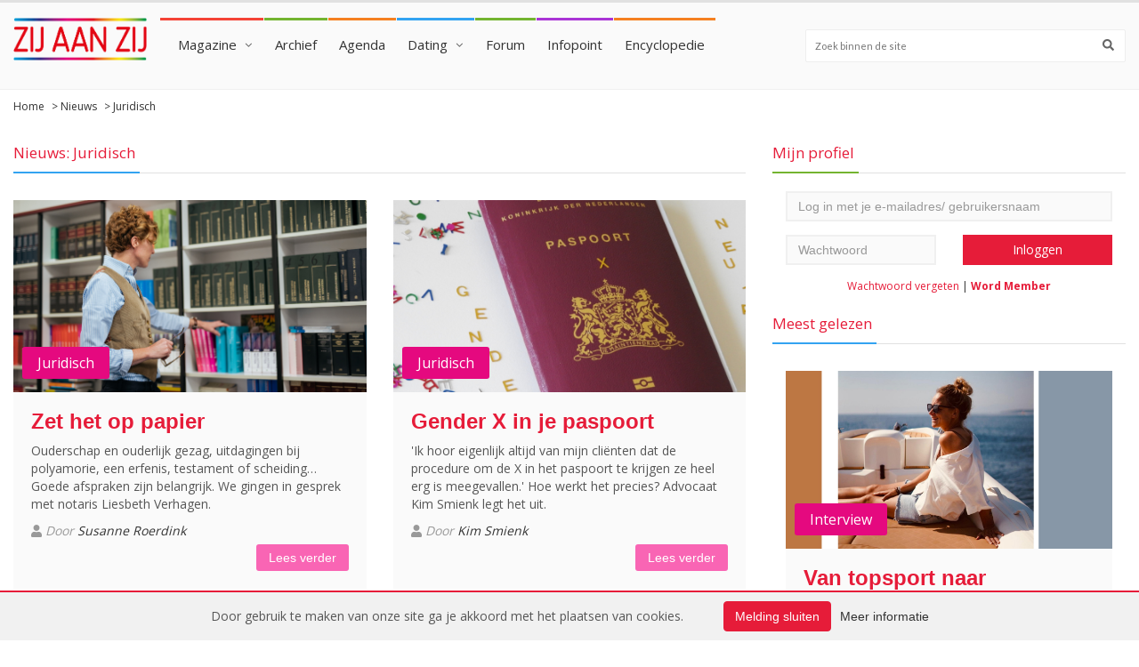

--- FILE ---
content_type: text/html; charset=UTF-8
request_url: https://www.zijaanzij.nl/nieuws/juridisch/
body_size: 59724
content:

    <!doctype html>
    <html lang="nl" class="no-js">
    <head>
        <meta charset="utf-8">

        <title>Zij aan Zij - Nieuws: Juridisch</title>
        <link rel="shortcut icon" href="/img/zijaanzij_favicon.png">

        <script src="https://cdnjs.cloudflare.com/ajax/libs/font-awesome/5.15.4/js/all.min.js" integrity="sha512-Tn2m0TIpgVyTzzvmxLNuqbSJH3JP8jm+Cy3hvHrW7ndTDcJ1w5mBiksqDBb8GpE2ksktFvDB/ykZ0mDpsZj20w==" crossorigin="anonymous" referrerpolicy="no-referrer"></script>
        <meta http-equiv="X-UA-Compatible" content="IE=edge">
        <meta name="viewport" content="width=device-width, initial-scale=1, maximum-scale=1">

        
        
        
        <link href='//fonts.googleapis.com/css?family=Lato:300,400,700,900,400italic' rel='stylesheet'>
        <link href='//fonts.googleapis.com/css?family=Open+Sans:300,400,700' rel='stylesheet'>
                <link rel="stylesheet" type="text/css" href="/css/zijaanzij.css?v=1.4.3">
        <style>.email-confirm { display: none; }</style>
    </head>
    <body>
    <div id="container">
        <header class="clearfix">
            <nav class="navbar navbar-default navbar-static-top">

                <div class="logo-advertisement">
                    <div class="container-fluid">

                        <div class="navbar-header">
                            <button type="button" class="navbar-toggle collapsed" data-toggle="collapse" data-target="#zijaanzij_menu">
                                <span class="sr-only">Toon navigatie</span>
                                <span class="icon-bar"></span>
                                <span class="icon-bar"></span>
                                <span class="icon-bar"></span>
                            </button>
                        </div>
                    </div>
                </div>

                <div class="nav-list-container">
                    <div class="container-fluid">
                        <a class="navbar-brand" href="/">
                            <img class="brand-logo" style="max-width: 150px;" src="/img/zijaanzij_logo.png" alt="Zij aan Zij" />
                        </a>
                        <div class="collapse navbar-collapse" id="zijaanzij_menu">
    <ul class="nav navbar-nav navbar-left" style="padding-top:20px;padding-bottom:20px">
        <li class='drop'><a class='home' href='https://www.zijaanzij.nl/nieuws/'>Magazine</a>
        <ul class='dropdown blue-border-top'>
            <li><a href='https://www.zijaanzij.nl/magazine/persoonlijke-verhalen/'>Persoonlijke verhalen</a>
            <li><a href='https://www.zijaanzij.nl/magazine/kunst-cultuur/'>Kunst & Cultuur</a>
            <li><a href='https://www.zijaanzij.nl/magazine/nieuws-achtergronden'>Nieuws & Achtergronden</a>
            <li>
        </ul>
        </li>
        <li class='no-subitems'><a class='tech' href='https://www.zijaanzij.nl/magazineonline/'>Archief</a></li>
        <li class='no-subitems'><a class='travel' href='https://www.zijaanzij.nl/events/'>Agenda</a>
        <li class='drop'><a class='world' href='https://www.zijaanzij.nl/dating/'>Dating</a>
            <ul class='dropdown blue-border-top'>
                <li><a href='https://www.zijaanzij.nl/search/profile/'>Zoeken</a>
                <li><a href='https://www.zijaanzij.nl/dating/browse/'>Contactadvertenties</a>
                <li><a href='https://www.zijaanzij.nl/dating/matchfinder/'>Matchfinder</a>
                <li><a href='https://www.zijaanzij.nl/dating/matchGallery/'>Foto's kijken</a>
                <li>
            </ul></li>
        <li class='no-subitems'><a class='tech' href='https://www.zijaanzij.nl/forums/'>Forum</a></li>
        <li class='no-subitems'><a class='fashion' href='https://www.zijaanzij.nl/infopoint/'>Infopoint</a></li>
        <li class='no-subitems'><a class='travel' href='https://www.zijaanzij.nl/encyclopedie/'>Encyclopedie</a></li>
    </ul>
    <div class="button-toggle" style="padding-top: 20px; float: right;">
        <button id="toggle-button" style="padding: 10px 15px; border-radius: 3px; color: white; background-color: #f965b4; border: none;" type="button"><i class="fa fa-search"></i></button>
    </div>
    <form id="search-form" class="navbar-form navbar-right" role="search" action="/search" method="GET" style="margin-right: 0 !important; padding-top: 20px; display: none;">
        <input type="text" id="search" name="zoekterm" placeholder="Zoek binnen de site">
        <button type="submit" style="top: 29px" id="search-submit"><i class="fa fa-search"></i></button>
    </form>

    <script>
        // JavaScript om de toggle-functionaliteit toe te voegen
        var toggleButton = document.getElementById('toggle-button');
        var searchForm = document.getElementById('search-form');

        // Klikgebeurtenis voor de toggle-knop
        toggleButton.addEventListener('click', function() {
            if (searchForm.style.display === 'none') {
                searchForm.style.display = 'block';
            } else {
                searchForm.style.display = 'none';
            }
        });

        // Functie om het zoekformulier weer te geven bij schermgroottes van 918px en hoger
        function showSearchForm() {
            if (window.innerWidth >= 918 && searchForm.style.display !== 'block') {
                searchForm.style.display = 'block';
            } else if (window.innerWidth < 918) {
                searchForm.style.display = 'none';
            }
        }

        // Roep de functie aan wanneer de pagina wordt geladen en wanneer het venster wordt geresized
        window.addEventListener('load', showSearchForm);
        window.addEventListener('resize', showSearchForm);
    </script>
</div>
<div class="mobileMenuArea">
    <div class="container-fluid mobileMenuButtons">
        <div class="btn-pref btn-group btn-group-justified btn-group-lg" role="group" aria-label="...">
            <div class="btn-group" role="group">
                <button type="button" class="btn btn-defaul menuButton" href="#tab1"><i class="fas fa-bars" style="margin-right: 3px;"></i> Menu</button>
            </div>
            <div class="btn-group" role="group">
                <button type="button" class="btn btn-default menuButton" href="#tab2"><i class="fas fa-user" style="margin-right: 3px;"></i> Account</button>
            </div>
            <div class="btn-group" role="group">
                <button type="button" class="btn btn-default menuButton" href="#tab3"><i class="fas fa-search" style="margin-right: 3px;"></i> Zoeken</button>
            </div>
        </div>

        <div class="tab-content">
            <div class="tab-pane fade in" id="tab1" style="padding: 0">
                <ul class="nav ml-auto">
                    <li class="dropdown dropdownlistMobileMenu">
                        <a href="#" class="dropdown-toggle"  style="background-color: white; 5px;" data-toggle="dropdown" role="button" aria-haspopup="true" aria-expanded="false"><i class="fas fa-venus-double" style="margin-right: 10px"></i> Magazine <span class="caret caret-dropdown"></span></a>
                        <ul class="dropdown-menu dropdownList">
                            <li><a href='https://www.zijaanzij.nl/magazine/persoonlijke-verhalen/' style="color: #555!important; border-top: 1px solid #ddd; padding-top: 10px!important; margin-top: -7px;">Persoonlijke verhalen</a>
                            <li><a href='https://www.zijaanzij.nl/magazine/kunst-cultuur/' style="color: #555!important;">Kunst & Cultuur</a>
                            <li><a href='https://www.zijaanzij.nl/magazine/nieuws-achtergronden' style="color: #555!important; margin-bottom: -22px; padding-bottom: 13px">Nieuws & Achtergronden</a><li>
                        </ul>
                    </li>
                    <li><a href="/magazineonline"><i class="fas fa-archive" style="margin-right: 10px;"></i> Archief</a></li>
                    <li><a href="/events"><i class="fas fa-calendar-week" style="margin-right: 10px;"></i> Agenda</a></li>
                    <li class="dropdown dropdownlistMobileMenu" >
                        <a href="#" class="dropdown-toggle"  style="background-color: white; 5px;" data-toggle="dropdown" role="button" aria-haspopup="true" aria-expanded="false"><i class="fas fa-venus-double" style="margin-right: 10px"></i> Dating <span class="caret caret-dropdown"></span></a>
                        <ul class="dropdown-menu dropdownList">
                            <li><a style="color: #555!important; border-top: 1px solid #ddd; padding-top: 10px!important; margin-top: -7px" href='/search/profile/'></i> Zoeken</a>
                            <li><a style="color: #555!important;" href='/dating/browse/'></i> Contactadvertenties</a>
                            <li><a style="color: #555!important;" href='/dating/matchfinder/'>Matchfinder</a>
                            <li><a style="color: #555!important; margin-bottom: -22px; padding-bottom: 13px" href='/dating/matchGallery/'>Foto's kijken</a>
                        </ul>
                    </li>
                    <li><a href="/forums"><i class="fas fa-comments" style="margin-right: 10px;"></i> Forum</a></li>
                    <li><a href="/infopoint"><i class="fas fa-info-circle" style="margin-right: 10px;"></i> Infopoint</a></li>
                    <li><a href="/encyclopedie"><i class="fas fa-film" style="margin-right: 10px;"></i> Encyclopedie</a></li>
                </ul>
            </div>
            <div class="tab-pane fade in" id="tab2">
                <div class="col-xs-12 col-md-4 zijaanzij-sidebar">
                    <div class="title-section green-border small-margin-bottom"><h2><span>Mijn profiel</span></h2></div><div class="col-xs-12"><p></p></div><form class="form-horizontal login-form" action="https://www.zijaanzij.nl/gebruiker/login/login.html" method="POST"><input name="page" type="hidden" value="nieuws/juridisch" /><div class="col-xs-12"><input name="user" class="form-control email-input" type="text" placeholder="Log in met je e-mailadres/ gebruikersnaam"" /></div><div class="col-xs-12 col-sm-6"><input name="pass" class="form-control" type="password" placeholder="Wachtwoord" /></div><div class="col-xs-12 col-sm-6"><input type="submit" class="login-button" value="Inloggen" /></div><div class="clearfix"></form></div><div class="login-links"><a href="https://www.zijaanzij.nl/gebruiker/vergeten/wachtwoord_vergeten.html">Wachtwoord vergeten</a> | <a class="bold-link" href="https://www.zijaanzij.nl/memberships/">Word Member</a></div>                </div>
            </div>
            <div class="tab-pane fade in" id="tab3">
                <form action="/search" method="GET">
                <div class="input-group">
                    <input type="text" class="form-control" placeholder="Zoek binnen de site" name="zoekterm">
                    <div class="input-group-btn">
                        <button class="btn btn-default" style="background-color: #f965b4;"  type="submit"><span><i class="fas fa-search" style="background-color: #f965b4; color: white"></i></span></button>
                    </div>
                </div>
                </form>
            </div>

        </div>



        <style>

            /* css mobileMenu start */
            @media (max-width: 1206px) {
                .navbar-form input[type=text] {
                    width: 340px;
                }
            }

            @media (max-width: 1143px) {
                .navbar-form input[type=text] {
                    width: 300px;
                }
            }

            @media (max-width: 1102px) {
                .navbar-form input[type=text] {
                    width: 280px;
                }
            }

            @media (max-width: 1083px) {
                .navbar-form input[type=text] {
                    width: 260px;
                }
            }

            @media (max-width: 1063px) {
                .navbar-form input[type=text] {
                    width: 240px;
                }
            }

            @media (max-width: 1043px) {
                .navbar-form input[type=text] {
                    width: 220px;
                }
            }

            @media (max-width: 1023px) {
                .navbar-form input[type=text] {
                    width: 200px;
                }
            }

            @media (max-width: 1003px) {
                .navbar-form input[type=text] {
                    width: 180px;
                }
            }

            @media (max-width: 947px) {
                .navbar-form input[type=text] {
                    width: 160px;
                }
            }

            @media (max-width: 927px) {
                .navbar-form input[type=text] {
                    width: 140px;
                }
            }

            @media (max-width: 918px) {
                .navbar-form input[type=text] {
                    margin-left: calc(50% - 80px);
                    width: 100%;
                    text-align: center;
                    margin-top: -30px;
                }
            }

            @media (min-width: 918px) {
                .button-toggle {
                    padding-top: 20px;
                    float: right;
                    display: none;
                }
            }

            @media (max-width: 810px) {
                .button-toggle {
                    display: none;
                }
            }

            @media (max-width: 918px) {
                .navbar-form.navbar-right {
                    margin-left: calc(50% - 90px);
                    width: 100%;
                    text-align: center;
                    margin-top: -30px;
                }
            }

            @media (max-width: 991px) {
                form.navbar-right {
                    display: block;
                }
            }

            @media (max-width: 840px) { /* width aanpassen */
                form.navbar-right {
                    display: block; /* none */
                }
            }

            @media (max-width: 810px) {
                .navbar-nav>li:hover>a {
                    color: #555!important;
                }
                .title-section.green-border h2 span {
                    display: none;
                }
                .title-section {
                    border: none;
                }

                ul.list-group.profile-links {
                    margin-left: -16px;
                    margin-right: -16px;
                }
                .tab-content>.active {
                    padding: 0px 13px
                }
                .navbar-nav {
                    display: none;
                }
                .navbar-default .navbar-brand {
                    margin-left: calc(50% - 90px);
                    width: 100%;
                    text-align: center;
                }
                .navbar-brand span.brand-text {
                    left: 7%;
                    font-size: 12px;
                }

                .dropdownlistMobileMenu {
                    font-family: 'Open Sans',sans-serif;
                    font-size: 15px;
                    font-weight: 400;
                    text-transform: none;
                    color: #333;
                    display: block;
                    padding: 8px 0px;
                }

                .dropdownlistMobileMenu a {
                    display: block;
                    background-color: white;
                    color: #555!important;
                }

                .dropdownlistMobileMenu a:hover {
                    color: white;
                    background-color: #f965b4;
                }
                .dropdownlistMobileMenu:hover{
                    color: white!important;
                }
                .mobileMenuArea {
                    margin-left: -16px;
                    margin-right: -16px;
                }

                .card.hovercard .card-background {
                    height: 130px;
                }

                .btn-pref .btn {
                    -webkit-border-radius:0 !important;
                }

                .mobileMenuButtons {
                    padding-left: 0!important;
                    padding-right: 0!important;
                }

                .tab-content>.active {
                    border: none;
                }

                .btn:focus,
                .btn:hover,
                .btn.active {
                    outline: none;
                    background-color:  #f965b4;
                    color: white;
                }
                .btn.menuButton {
                    padding: 10px 0px;

                }

                .mobileMenuButtons ul li {
                    border-bottom: 1px solid #ddd;
                    padding-top: 8px;
                    padding-bottom: 8px;
                    background-color: white;
                    color: #555!important;
                }

                .caret.caret-dropdown {
                    float: right;
                    margin-top: 10px;
                }

                .zijaanzij-sidebar {
                    padding-right: 0!important;
                    padding-left: 0!important;
                }
                .form-control {
                    background-color: white;
                    border-top: 1px solid #CCCCCC;
                    border-left: 1px solid #CCCCCC;
                    border-bottom: 1px solid #CCCCCC;
                    display: block;

                }
                #tab3 {
                    padding: 13px 13px;
                }
                .navbar-toggle {
                    display: none!important;
                }
                .menuButton {
                    background-color: white;
                    border: 1px solid #ccc;
                }

                header.active .nav-list-container {
                    position: initial !important;
                    top: initial !important;
                    left: initial !important;
                }
                .profile-links {
                    margin-top: -31px;
                    margin-bottom: -1px;
                }
                .profile-links .list-group-item {
                    padding: 13px 15px;
                }

            }

            @media (min-width: 810px) {
                .mobileMenuArea {
                    display: none;
                }
            }

            /* css mobileMenu end */


        </style>                    </div>
                </div>

            </nav>

        </header>

        
        <section class="content">
            <div class='breadcrumbs'><div class='container-fluid'><a class='breadcrumb-item' href='https://www.zijaanzij.nl/'>Home</a> > <a class='breadcrumb-item' href='https://www.zijaanzij.nl/nieuws'>Nieuws</a> > <span class='breadcrumb-item'>Juridisch</span></div></div>            <div class="container-fluid">
                <div class="row">
                    <div class="col-xs-12 col-md-8">

                        
                        <div class="title-section blue-border"><h2><span>Nieuws: Juridisch</span></h2></div>

<div class="news-grid"><div class="row">            <div class="col-xs-12 col-sm-6 news-item">
                <div class="image-box">
                    <a href="https://www.zijaanzij.nl/nieuws/7017/Zet-het-op-papier.html"><img class="news-image" src="https://www.zijaanzij.nl/img/nieuws/_Liesbeth_Verhagen_by_Isabell_Janssen_-_Outsider_i_.jpg"/></a>
                    <label>Juridisch</label>
                </div>

                <div class="news-details">
                    <a href="https://www.zijaanzij.nl/nieuws/7017/Zet-het-op-papier.html"><h3 class="news-title">Zet het op papier</h3></a>
                    <p class="news-description">Ouderschap en ouderlijk gezag, uitdagingen bij polyamorie, een erfenis, testament of scheiding… Goede afspraken zijn belangrijk. We gingen in gesprek met notaris Liesbeth Verhagen.</p>
                    <div class="news-metadata">
                         <span><i class="fa fa-user" aria-hidden="true"></i> Door <a href="/nieuws/auteur/Susanne+Roerdink">Susanne Roerdink</a></span>                     </div>
                    <a class="readmore-button" href="https://www.zijaanzij.nl/nieuws/7017/Zet-het-op-papier.html">Lees verder</a>

                                    </div>
            </div>
                    <div class="col-xs-12 col-sm-6 news-item">
                <div class="image-box">
                    <a href="https://www.zijaanzij.nl/nieuws/5986/Gender-X-in-je-paspoort.html"><img class="news-image" src="https://www.zijaanzij.nl/img/nieuws/_gender-x-paspoort-kimsmienk.jpg"/></a>
                    <label>Juridisch</label>
                </div>

                <div class="news-details">
                    <a href="https://www.zijaanzij.nl/nieuws/5986/Gender-X-in-je-paspoort.html"><h3 class="news-title">Gender X in je paspoort</h3></a>
                    <p class="news-description">'Ik hoor eigenlijk altijd van mijn cliënten dat de procedure om de X in het paspoort te krijgen ze heel erg is meegevallen.' Hoe werkt het precies? Advocaat Kim Smienk legt het uit.</p>
                    <div class="news-metadata">
                         <span><i class="fa fa-user" aria-hidden="true"></i> Door <a href="/nieuws/auteur/Kim+Smienk">Kim Smienk</a></span>                     </div>
                    <a class="readmore-button" href="https://www.zijaanzij.nl/nieuws/5986/Gender-X-in-je-paspoort.html">Lees verder</a>

                                    </div>
            </div>
        </div><div class="row">            <div class="col-xs-12 col-sm-6 news-item">
                <div class="image-box">
                    <a href="https://www.zijaanzij.nl/nieuws/5749/Ouderlijk-gezag-en-voogdij.html"><img class="news-image" src="https://www.zijaanzij.nl/img/nieuws/_voogdij_en_gezag.jpg"/></a>
                    <label>Juridisch</label>
                </div>

                <div class="news-details">
                    <a href="https://www.zijaanzij.nl/nieuws/5749/Ouderlijk-gezag-en-voogdij.html"><h3 class="news-title">Ouderlijk gezag en voogdij</h3></a>
                    <p class="news-description">Wat als het noodlot toeslaat en beide moeders van een kind plotseling komen te overlijden? Er zijn verschillende scenario's, advocaat Kim Smienk legt uit wat de mogelijkheden zijn.</p>
                    <div class="news-metadata">
                         <span><i class="fa fa-user" aria-hidden="true"></i> Door <a href="/nieuws/auteur/Kim+Smienk">Kim Smienk</a></span>                     </div>
                    <a class="readmore-button" href="https://www.zijaanzij.nl/nieuws/5749/Ouderlijk-gezag-en-voogdij.html">Lees verder</a>

                                    </div>
            </div>
                    <div class="col-xs-12 col-sm-6 news-item">
                <div class="image-box">
                    <a href="https://www.zijaanzij.nl/nieuws/5728/Erkennen-of-adopteren.html"><img class="news-image" src="https://www.zijaanzij.nl/img/nieuws/_erkennen-adopteren-zijaanzij.jpg"/></a>
                    <label>Juridisch</label>
                </div>

                <div class="news-details">
                    <a href="https://www.zijaanzij.nl/nieuws/5728/Erkennen-of-adopteren.html"><h3 class="news-title">Erkennen of adopteren?</h3></a>
                    <p class="news-description">Allebei juridisch moeder worden van je kind gaat niet vanzelf. Er zijn drie opties: de Ouderschapsverklaring, erkennen of adopteren. Advocaat Kim Smienk bespreekt de verschillen.</p>
                    <div class="news-metadata">
                         <span><i class="fa fa-user" aria-hidden="true"></i> Door <a href="/nieuws/auteur/Kim+Smienk">Kim Smienk</a></span>                     </div>
                    <a class="readmore-button" href="https://www.zijaanzij.nl/nieuws/5728/Erkennen-of-adopteren.html">Lees verder</a>

                                    </div>
            </div>
        </div></div><div class="news-list" id="articles">            <div class="newsitem news-item">
                <div class="row">
                                            <div class="col-xs-12 col-sm-3">
                            <div class="post-gallery">
                                                                    <a href="https://www.zijaanzij.nl/nieuws/5674/Polyamorie.html"><img src="https://www.zijaanzij.nl/img/nieuws/_polyamorie-juridisch-kim.jpg"/></a>
                                                            </div>
                        </div>
                    
                    <div class="col-xs-12 col-sm-9">
                        <div class="news-details">
                            <a href="https://www.zijaanzij.nl/nieuws/5674/Polyamorie.html"><h3 class="news-title">Polyamorie</h3></a>
                            <p>Kun je met z'n drieën trouwen en kinderen opvoeden? Wat als alle partners samen een huis willen kopen, met een hypotheek? Kim legt uit hoe het zit.</p>
                            <ul class="post-tags">
                                                                <li><i class="fa fa-user"></i> Door <a href="/nieuws/auteur/Kim+Smienk">Kim Smienk</a></li>
                                                                </ul>

                            <a class="readmore-button" href="https://www.zijaanzij.nl/nieuws/5674/Polyamorie.html">Lees verder</a>

                                                    </div>
                    </div>
                </div>
            </div>
                    <div class="newsitem news-item">
                <div class="row">
                                            <div class="col-xs-12 col-sm-3">
                            <div class="post-gallery">
                                                                    <a href="https://www.zijaanzij.nl/nieuws/5651/Recht-op-omgang.html"><img src="https://www.zijaanzij.nl/img/nieuws/_recht_op_omgang-zijaanzij.jpg"/></a>
                                                            </div>
                        </div>
                    
                    <div class="col-xs-12 col-sm-9">
                        <div class="news-details">
                            <a href="https://www.zijaanzij.nl/nieuws/5651/Recht-op-omgang.html"><h3 class="news-title">Recht op omgang</h3></a>
                            <p>'Kan een donor contact met ons kind afdwingen bij een rechter?' Het is één van de meest gestelde vragen aan mediator Kim Smienk. Ze legt het uit.</p>
                            <ul class="post-tags">
                                                                <li><i class="fa fa-user"></i> Door <a href="/nieuws/auteur/Kim+Smienk">Kim Smienk</a></li>
                                                                </ul>

                            <a class="readmore-button" href="https://www.zijaanzij.nl/nieuws/5651/Recht-op-omgang.html">Lees verder</a>

                                                    </div>
                    </div>
                </div>
            </div>
                    <div class="newsitem news-item">
                <div class="row">
                                            <div class="col-xs-12 col-sm-3">
                            <div class="post-gallery">
                                                                    <a href="https://www.zijaanzij.nl/nieuws/5579/Gescheiden--Moederdag.html"><img src="https://www.zijaanzij.nl/img/nieuws/_moederdag-juridisch-zijaanzij.jpg"/></a>
                                                            </div>
                        </div>
                    
                    <div class="col-xs-12 col-sm-9">
                        <div class="news-details">
                            <a href="https://www.zijaanzij.nl/nieuws/5579/Gescheiden--Moederdag.html"><h3 class="news-title">Gescheiden & Moederdag</h3></a>
                            <p>Hoe moet het met Moederdag als jullie uit elkaar zijn? Als familiemediator vind ik het essentieel om hier tijdens het 'regelen' van de scheiding aandacht aan te besteden.</p>
                            <ul class="post-tags">
                                                                <li><i class="fa fa-user"></i> Door <a href="/nieuws/auteur/Kim+Smienk">Kim Smienk</a></li>
                                                                </ul>

                            <a class="readmore-button" href="https://www.zijaanzij.nl/nieuws/5579/Gescheiden--Moederdag.html">Lees verder</a>

                                                    </div>
                    </div>
                </div>
            </div>
                    <div class="newsitem news-item">
                <div class="row">
                                            <div class="col-xs-12 col-sm-3">
                            <div class="post-gallery">
                                                                    <a href="https://www.zijaanzij.nl/nieuws/5544/Corona-en-coouderschap.html"><img src="https://www.zijaanzij.nl/img/nieuws/5544_corona-co-ouderschap-smienk-zijaanzij.jpg"/></a>
                                                            </div>
                        </div>
                    
                    <div class="col-xs-12 col-sm-9">
                        <div class="news-details">
                            <a href="https://www.zijaanzij.nl/nieuws/5544/Corona-en-coouderschap.html"><h3 class="news-title">Corona en co-ouderschap</h3></a>
                            <p>Wat doe je tijdens de coronacrisis als co-ouder van je kinderen? Co-ouders staan voor vraagstukken waar nog nooit eerder aan is gedacht.</p>
                            <ul class="post-tags">
                                                                <li><i class="fa fa-user"></i> Door <a href="/nieuws/auteur/Kim+Smienk">Kim Smienk</a></li>
                                                                </ul>

                            <a class="readmore-button" href="https://www.zijaanzij.nl/nieuws/5544/Corona-en-coouderschap.html">Lees verder</a>

                                                    </div>
                    </div>
                </div>
            </div>
                    <div class="newsitem news-item">
                <div class="row">
                                            <div class="col-xs-12 col-sm-3">
                            <div class="post-gallery">
                                                                    <a href="https://www.zijaanzij.nl/nieuws/5516/Achternaam-voor-ons-kind.html"><img src="https://www.zijaanzij.nl/img/nieuws/_juridisch-achternaam.jpg"/></a>
                                                            </div>
                        </div>
                    
                    <div class="col-xs-12 col-sm-9">
                        <div class="news-details">
                            <a href="https://www.zijaanzij.nl/nieuws/5516/Achternaam-voor-ons-kind.html"><h3 class="news-title">Achternaam voor ons kind</h3></a>
                            <p>Bij achternamen zijn de juridische regelingen net wat anders bij kinderen met twee moeders dan bij kinderen met één vader en één moeder. Wat zegt de wet? Kim legt het uit.</p>
                            <ul class="post-tags">
                                                                <li><i class="fa fa-user"></i> Door <a href="/nieuws/auteur/Kim+Smienk">Kim Smienk</a></li>
                                                                </ul>

                            <a class="readmore-button" href="https://www.zijaanzij.nl/nieuws/5516/Achternaam-voor-ons-kind.html">Lees verder</a>

                                                    </div>
                    </div>
                </div>
            </div>
                    <div class="newsitem news-item">
                <div class="row">
                                            <div class="col-xs-12 col-sm-3">
                            <div class="post-gallery">
                                                                    <a href="https://www.zijaanzij.nl/nieuws/5485/LHBTI-Mediation.html"><img src="https://www.zijaanzij.nl/img/nieuws/_kimsmienk-mediation-zijaanzij.jpg"/></a>
                                                            </div>
                        </div>
                    
                    <div class="col-xs-12 col-sm-9">
                        <div class="news-details">
                            <a href="https://www.zijaanzij.nl/nieuws/5485/LHBTI-Mediation.html"><h3 class="news-title">LHBTI Mediation</h3></a>
                            <p>Je hoeft Kim niet uit te leggen wat meerouderschap inhoudt en dat je als vrouwenstel 'gewoon' een spuitje voor zelfinseminatie gaat kopen bij de drogist.</p>
                            <ul class="post-tags">
                                                                <li><i class="fa fa-user"></i> Door <a href="/nieuws/auteur/Donya+van+Heezik">Donya van Heezik</a></li>
                                                                </ul>

                            <a class="readmore-button" href="https://www.zijaanzij.nl/nieuws/5485/LHBTI-Mediation.html">Lees verder</a>

                                                    </div>
                    </div>
                </div>
            </div>
                    <div class="newsitem news-item">
                <div class="row">
                                            <div class="col-xs-12 col-sm-3">
                            <div class="post-gallery">
                                                                    <a href="https://www.zijaanzij.nl/nieuws/5468/Bekende-donor.html"><img src="https://www.zijaanzij.nl/img/nieuws/_bekende-donor-smienk-zijaanzij.jpg"/></a>
                                                            </div>
                        </div>
                    
                    <div class="col-xs-12 col-sm-9">
                        <div class="news-details">
                            <a href="https://www.zijaanzij.nl/nieuws/5468/Bekende-donor.html"><h3 class="news-title">Bekende donor</h3></a>
                            <p>De juridische kant van moeder(s) worden met behulp van een bekende donor: over het donorcontract, erkenning en ouderlijk gezag.</p>
                            <ul class="post-tags">
                                                                <li><i class="fa fa-user"></i> Door <a href="/nieuws/auteur/Kim+Smienk">Kim Smienk</a></li>
                                                                </ul>

                            <a class="readmore-button" href="https://www.zijaanzij.nl/nieuws/5468/Bekende-donor.html">Lees verder</a>

                                                    </div>
                    </div>
                </div>
            </div>
                    <div class="newsitem news-item">
                <div class="row">
                                            <div class="col-xs-12 col-sm-3">
                            <div class="post-gallery">
                                                                    <a href="https://www.zijaanzij.nl/nieuws/5452/Onbekende-donor.html"><img src="https://www.zijaanzij.nl/img/nieuws/_meemoeder-onbekende-donor-juridisch-zijaanzij.jpg"/></a>
                                                            </div>
                        </div>
                    
                    <div class="col-xs-12 col-sm-9">
                        <div class="news-details">
                            <a href="https://www.zijaanzij.nl/nieuws/5452/Onbekende-donor.html"><h3 class="news-title">Onbekende donor</h3></a>
                            <p>Ik krijg vaak vragen van getrouwde vrouwen over de juridische positie van de 'meemoeder' wanneer zij een kind krijgen met behulp van een onbekende spermadonor.</p>
                            <ul class="post-tags">
                                                                <li><i class="fa fa-user"></i> Door <a href="/nieuws/auteur/Kim+Smienk">Kim Smienk</a></li>
                                                                </ul>

                            <a class="readmore-button" href="https://www.zijaanzij.nl/nieuws/5452/Onbekende-donor.html">Lees verder</a>

                                                    </div>
                    </div>
                </div>
            </div>
                    <div class="newsitem news-item">
                <div class="row">
                                            <div class="col-xs-12 col-sm-3">
                            <div class="post-gallery">
                                                                    <a href="https://www.zijaanzij.nl/nieuws/5438/Lesbisch-en-scheiden.html"><img src="https://www.zijaanzij.nl/img/nieuws/_scheding-lesbisch-smienk-juridisch-zijaanzij.jpg"/></a>
                                                            </div>
                        </div>
                    
                    <div class="col-xs-12 col-sm-9">
                        <div class="news-details">
                            <a href="https://www.zijaanzij.nl/nieuws/5438/Lesbisch-en-scheiden.html"><h3 class="news-title">Lesbisch en scheiden</h3></a>
                            <p>'Als familiemediator heb ik wekelijks te maken met vrouwen die gaan scheiden. Hoe verloopt zo'n echtscheidingstraject nou eigenlijk?'</p>
                            <ul class="post-tags">
                                                                <li><i class="fa fa-user"></i> Door <a href="/nieuws/auteur/Kim+Smienk">Kim Smienk</a></li>
                                                                </ul>

                            <a class="readmore-button" href="https://www.zijaanzij.nl/nieuws/5438/Lesbisch-en-scheiden.html">Lees verder</a>

                                                    </div>
                    </div>
                </div>
            </div>
                    <div class="newsitem news-item">
                <div class="row">
                                            <div class="col-xs-12 col-sm-3">
                            <div class="post-gallery">
                                                                    <a href="https://www.zijaanzij.nl/nieuws/5176/Scheiden-na-schenking.html"><img src="https://www.zijaanzij.nl/img/nieuws/_scheiding.jpg"/></a>
                                                            </div>
                        </div>
                    
                    <div class="col-xs-12 col-sm-9">
                        <div class="news-details">
                            <a href="https://www.zijaanzij.nl/nieuws/5176/Scheiden-na-schenking.html"><h3 class="news-title">Scheiden na schenking</h3></a>
                            <p>Over het risico van het kopen van een huis met een schenking van een schoonouder. 'Dankzij mijn gulle schoonmoeder kan ik geen nieuw huis kopen…'.</p>
                            <ul class="post-tags">
                                                                <li><i class="fa fa-user"></i> Door <a href="/nieuws/auteur/H%C3%A9l%C3%A8ne+Faasen+">Hélène Faasen </a></li>
                                                                </ul>

                            <a class="readmore-button" href="https://www.zijaanzij.nl/nieuws/5176/Scheiden-na-schenking.html">Lees verder</a>

                                                    </div>
                    </div>
                </div>
            </div>
                    <div class="newsitem news-item">
                <div class="row">
                                            <div class="col-xs-12 col-sm-3">
                            <div class="post-gallery">
                                                                    <a href="https://www.zijaanzij.nl/nieuws/5151/Levenstestament.html"><img src="https://www.zijaanzij.nl/img/nieuws/_Testament_header.jpg"/></a>
                                                            </div>
                        </div>
                    
                    <div class="col-xs-12 col-sm-9">
                        <div class="news-details">
                            <a href="https://www.zijaanzij.nl/nieuws/5151/Levenstestament.html"><h3 class="news-title">Levenstestament</h3></a>
                            <p>Regelen wie er voor jou en je vermogen zorgt als je dat zelf niet meer kunt: 'Wie zal er straks voor haar zorgen?  Veel lesbiennes op leeftijd gaan weer de kast in.'</p>
                            <ul class="post-tags">
                                                                <li><i class="fa fa-user"></i> Door <a href="/nieuws/auteur/H%C3%A9l%C3%A8ne+Faasen+">Hélène Faasen </a></li>
                                                                </ul>

                            <a class="readmore-button" href="https://www.zijaanzij.nl/nieuws/5151/Levenstestament.html">Lees verder</a>

                                                    </div>
                    </div>
                </div>
            </div>
                    <div class="newsitem news-item">
                <div class="row">
                                            <div class="col-xs-12 col-sm-3">
                            <div class="post-gallery">
                                                                    <a href="https://www.zijaanzij.nl/nieuws/5130/Erkenning-kind.html"><img src="https://www.zijaanzij.nl/img/nieuws/_kind_erkennen23.jpg"/></a>
                                                            </div>
                        </div>
                    
                    <div class="col-xs-12 col-sm-9">
                        <div class="news-details">
                            <a href="https://www.zijaanzij.nl/nieuws/5130/Erkenning-kind.html"><h3 class="news-title">Erkenning kind</h3></a>
                            <p>Zij en Recht: Moeder worden van een dochter van bijna 25 jaar: over het erkennen van een volwassen kind. 'Tja, zo ging dat vijfentwintig jaar geleden.'</p>
                            <ul class="post-tags">
                                                                <li><i class="fa fa-user"></i> Door <a href="/nieuws/auteur/H%C3%A9l%C3%A8ne+Faasen+">Hélène Faasen </a></li>
                                                                </ul>

                            <a class="readmore-button" href="https://www.zijaanzij.nl/nieuws/5130/Erkenning-kind.html">Lees verder</a>

                                                    </div>
                    </div>
                </div>
            </div>
        </div>        <span class="readmore-withfade">
            <span class="readmore-links">
                <a href="#" id="readmore">Lees meer</a>
            </span>
        </span>
    <script type="text/javascript" src="/scripts/theme/jquery.min.js"></script>
    <script>
        $(document).ready(function(){
            i = 2;

            $("#readmore").click(function(event){
                event.preventDefault();

                $.get('https://www.zijaanzij.nl/nieuws/juridisch?page=' + i, function(data){
                    window.data = $(data).find(".newsitem");
                    if ( $(data).find(".newsitem").length > 0 ) {
                        $(data).find(".newsitem").appendTo("#articles");
                        i++;
                        if ( $(data).find(".newsitem").length < 21) {
                            $(".readmore-withfade").hide();
                        }
                    } else {
                        $(".readmore-withfade").hide();
                    }
                });
            });
        });
    </script>

                    </div>

                                            <aside>
                            <div class="col-xs-12 col-md-4 zijaanzij-sidebar  sidebar-desktop">
                                <div class="title-section green-border small-margin-bottom"><h2><span>Mijn profiel</span></h2></div><div class="col-xs-12"><p></p></div><form class="form-horizontal login-form" action="https://www.zijaanzij.nl/gebruiker/login/login.html" method="POST"><input name="page" type="hidden" value="nieuws/juridisch" /><div class="col-xs-12"><input name="user" class="form-control email-input" type="text" placeholder="Log in met je e-mailadres/ gebruikersnaam"" /></div><div class="col-xs-12 col-sm-6"><input name="pass" class="form-control" type="password" placeholder="Wachtwoord" /></div><div class="col-xs-12 col-sm-6"><input type="submit" class="login-button" value="Inloggen" /></div><div class="clearfix"></form></div><div class="login-links"><a href="https://www.zijaanzij.nl/gebruiker/vergeten/wachtwoord_vergeten.html">Wachtwoord vergeten</a> | <a class="bold-link" href="https://www.zijaanzij.nl/memberships/">Word Member</a></div>                                <style>
                                    @media screen and (max-width: 768px){
                                        .sidebar-desktop {
                                            display: none;
                                        }
                                    }
                                </style>
                                <div class="title-section blue-border" style="padding-top: 10px;"><h2><span>Meest gelezen</span></h2></div>

                                <div class="col-xs-12 news-grid news-item"><div class="image-box"><a href="https://www.zijaanzij.nl/nieuws/6977/Van-topsport-naar-relatiecoach.html"><img alt="" class="news-image" src="https://www.zijaanzij.nl/img/nieuws/_denise-mb2-zaz.jpg"/></a><label>Interview</label></div><div class="news-details"><a href="https://www.zijaanzij.nl/nieuws/6977/Van-topsport-naar-relatiecoach.html"><h3 class="news-title">Van topsport naar relatiecoach</h3></a><p class="news-description">Denise put ook uit eigen ervaring bij het coachen van anderen: 'Als je alleen als slachtoffer door het leven beweegt, hoef je nooit verantwoordelijkheid te pakken voor je eigen kant.' We spreken haar.</p><div class="news-metadata"></div><a class="readmore-button" href="https://www.zijaanzij.nl/nieuws/6977/Van-topsport-naar-relatiecoach.html">Lees verder</a></div></div>
                                <div class="title-section orange-border"><h2><span>Eerstvolgende events</span></h2></div>

                                <div class="events grid-events"><div class="col-xs-12 col-sm-6 event-item"><div class="image-box"><a href="https://www.zijaanzij.nl/events/event/84060/"><img src="https://www.zijaanzij.nl/img/event/84060_IFFR.jpg" /></a></div><div class="event-details"><a class="event-name" href="https://www.zijaanzij.nl/events/event/84060/"><span>Queer Cinema x IFFR: The Non-Actor + Pink Narcissus (1971)</span></a><ul class="post-tags"><li><i class="fa fa-clock"></i> 21 januari 2026</li></ul></div></div><div class="col-xs-12 col-sm-6 event-item"><div class="image-box"><a href="https://www.zijaanzij.nl/events/event/83992/"><img src="https://www.zijaanzij.nl/img/event/83992_THOMAS_SACHA_EN_JOS_TWEE_OUDE_VROUWTJES_Foto_Kamerich_Budwilowitz-13_vierkant_ZijaanZij.jpg" /></a></div><div class="event-details"><a class="event-name" href="https://www.zijaanzij.nl/events/event/83992/"><span>Twee oude vrouwtjes - Thomas, Sacha en Jos</span></a><ul class="post-tags"><li><i class="fa fa-clock"></i> 22 januari 2026</li></ul></div></div><div class="col-xs-12 col-sm-6 event-item"><div class="image-box"><a href="https://www.zijaanzij.nl/events/event/83972/"><img src="https://www.zijaanzij.nl/img/event/83972_2026-01-22_eetcafe_2.jpg" /></a></div><div class="event-details"><a class="event-name" href="https://www.zijaanzij.nl/events/event/83972/"><span>Regenboogcafé IJsselstein Nieuwegein</span></a><ul class="post-tags"><li><i class="fa fa-clock"></i> 22 januari 2026</li></ul></div></div><div class="col-xs-12 col-sm-6 event-item"><div class="image-box"><a href="https://www.zijaanzij.nl/events/event/84038/"><img src="https://www.zijaanzij.nl/img/event/84038_film_medicijn.jpg" /></a></div><div class="event-details"><a class="event-name" href="https://www.zijaanzij.nl/events/event/84038/"><span>Medicijn</span></a><ul class="post-tags"><li><i class="fa fa-clock"></i> 23 januari 2026</li></ul></div></div><div class="col-xs-12 col-sm-6 event-item"><div class="image-box"><a href="https://www.zijaanzij.nl/events/event/84023/"><img src="https://www.zijaanzij.nl/img/event/84023_IMG-20251229-WA0015.jpg" /></a></div><div class="event-details"><a class="event-name" href="https://www.zijaanzij.nl/events/event/84023/"><span>Kunst Borrel</span></a><ul class="post-tags"><li><i class="fa fa-clock"></i> 24 januari 2026</li></ul></div></div><div class="col-xs-12 col-sm-6 event-item"><div class="image-box"><a href="https://www.zijaanzij.nl/events/event/84022/"><img src="https://www.zijaanzij.nl/img/event/84022_beprideyel2.jpg" /></a></div><div class="event-details"><a class="event-name" href="https://www.zijaanzij.nl/events/event/84022/"><span>Be Pride Nieuwjaarsborrel</span></a><ul class="post-tags"><li><i class="fa fa-clock"></i> 24 januari 2026</li></ul></div></div><div class="col-xs-12 col-sm-6 event-item"><div class="image-box"><a href="https://www.zijaanzij.nl/events/event/84048/"><img src="https://www.zijaanzij.nl/img/event/84048_queer_gaze_kaft_v-pres.jpg" /></a></div><div class="event-details"><a class="event-name" href="https://www.zijaanzij.nl/events/event/84048/"><span>A Queer Gaze</span></a><ul class="post-tags"><li><i class="fa fa-clock"></i> 25 januari 2026</li></ul></div></div><div class="col-xs-12 col-sm-6 event-item"><div class="image-box"><a href="https://www.zijaanzij.nl/events/event/84007/"><img src="https://www.zijaanzij.nl/img/event/84007_happynewqueerutrecht.png" /></a></div><div class="event-details"><a class="event-name" href="https://www.zijaanzij.nl/events/event/84007/"><span>Happy New Queer Utrecht</span></a><ul class="post-tags"><li><i class="fa fa-clock"></i> 25 januari 2026</li></ul></div></div><span class="readmore-withfade"><span class="readmore-links"><a href="/events">Meer events</a></span></span></div>
                                <div class="title-section blue-border" style="padding-top: 30px;"><h2><span>Persoonlijke verhalen</span></h2></div>

                                <div class="col-xs-12 news-grid news-item"><div class="image-box"><a href="https://www.zijaanzij.nl/nieuws/5738/Ik-wil-geen-prik.html"><img alt="" class="news-image" src="https://www.zijaanzij.nl/img/nieuws/_covid-prik-zijaanzij.jpg"/></a><label>Persoonlijk</label></div><div class="news-details"><a href="https://www.zijaanzij.nl/nieuws/5738/Ik-wil-geen-prik.html"><h3 class="news-title">Ik wil geen prik</h3></a><p class="news-description">Hoogstpersoonlijk: 'We hebben de godganse tijd ruzie. Ik vind dat mijn vriendin onnodige risico's neemt, en zij is haar geduld met mij aan het verliezen; Ik ben als de dood voor naalden.'</p><div class="news-metadata"></div><a class="readmore-button" href="https://www.zijaanzij.nl/nieuws/5738/Ik-wil-geen-prik.html">Lees verder</a></div></div>
                                <section>
                                                                    </section>
                                
                            </div>
                        </aside>
                                    </div>
            </div>
        </section>
        <footer>
            <section class="newsletter-footer">
                <span class="heading">Schrijf je in voor onze nieuwsbrief en ontvang het laatste nieuws in je mailbox!</span>

                <div class="container-fluid">
                    <form method="post" action="/" class="newsletter-inline-form">
                                                <input type="hidden" name="type" value="weekly" />
                        <input type="text" class="email" name="email" size="30" placeholder="Vul e-mailadres in...">
                        <input type="text" class="email-confirm" name="email-confirm" size="30" placeholder="Vul e-mailadres in...">
                        <input type="submit" value="Inschrijven">
                    </form>
                </div>
            </section>

            <section class="footer-information">
                <div class="container-fluid">
                    <div class="row">
                        <div class="col-xs-6 col-sm-3">
                            <span class="footer-heading">Over Zij aan Zij</span>
                            <p>Hét platform voor vrouwen die (ook) van vrouwen houden. Lees het laatste nieuws, achtergronden en persoonlijke verhalen. Scroll door het archief en de encyclopedie. Bekijk in de agenda wat er de komende tijd te doen is en vind een nieuwe liefde via dating: Zij aan Zij is er, al sinds 1992, voor jou!</p>
                        </div>

                        <div class="col-xs-6 col-sm-3">
                            <span class="footer-heading">Magazine</span>

                            <ul>
                                <li><a href="https://www.zijaanzij.nl/memberships/">Memberships</a></li>
                                <li><a href="https://www.zijaanzij.nl/veelgestelde-vragen/">Veelgestelde vragen</a></li>
                                <li><a href="https://www.zijaanzij.nl/magazine/contact/contact.html">Contact</a></li>
                                <li><a href="https://www.zijaanzij.nl/adverteren/">Adverteren</a></li>
                                <li><a href="https://www.zijaanzij.nl/partners">Partnerbijdrage</a></li>
                                <li><a href="https://www.zijaanzij.nl/disclaimer/">Disclaimer</a></li>
                                <li><a href="https://www.zijaanzij.nl/privacy/">Privacy beleid / cookies</a></li>
                            </ul>
                        </div>

                        <div class="col-xs-6 col-sm-3 social-widget">
                            <span class="footer-heading">Stay connected</span>

                            <ul class="social-icons">
                                <li><a target="_blank" href="https://www.facebook.com/zijaanzij/" class="facebook"><i class="fa fab fa-facebook"></i></a></li>
                                <li><a target="_blank" href="https://www.instagram.com/zazweb/" class="instagram"><i class="fa fab fa-instagram"></i></a></li>
                                                            </ul>
                        </div>

                        <div class="col-xs-6 col-sm-3">
                            <span class="footer-heading">Instagram feed</span>
                            <div id="lightwidgetContainer" style="overflow:hidden;"></div>
                        </div>
                    </div>
                </div>
            </section>
        </footer>

                    <div class="cookie-alert" id="cookieAlert">
                <div class="container-fluid">
                    <div class="row">
                        <div class="col-xs-12">
                            <div class="cookie-alert-inner">
                                <p class="cookie-alert-text">Door gebruik te maken van onze site ga je akkoord met het plaatsen van cookies.</p>
                                <a href="#" class="btn btn-primary cookie-alert-button">Melding sluiten</a>
                                <a href="/cookie-informatie/">Meer informatie</a>
                            </div>
                        </div>
                    </div>
                </div>
            </div>
            </div>

    <script type="text/javascript" src="/scripts/theme/jquery.min.js"></script>
    <script type="text/javascript" src="/scripts/theme/jquery.migrate.js"></script>
    <script type="text/javascript" src="/scripts/theme/jquery.bxslider.min.js"></script>
    <script type="text/javascript" src="/scripts/theme/jquery.magnific-popup.min.js"></script>
    <script type="text/javascript" src="/scripts/theme/bootstrap.min.js"></script>
        <script type="text/javascript" src="/scripts/theme/jquery.imagesloaded.min.js"></script>
    <script type="text/javascript" src="/scripts/theme/jquery.isotope.min.js"></script>
    <script type="text/javascript" src="/scripts/theme/owl.carousel.min.js"></script>
        <script type="text/javascript" src="/scripts/theme/script.js?v=32"></script>

    <!-- LightWidget WIDGET -->
    <script src="//lightwidget.com/widgets/lightwidget.js"></script>

            <!-- Cookie alert -->
        <script>
            $(document).ready(function(){
                const cookieAlert = jQuery('#cookieAlert');

                if(cookieAlert.length){
                    cookieAlert.on('click', '.btn-primary', function(event){
                        event.preventDefault();

                        // Hide the cookie alert bar from the user
                        cookieAlert.hide();

                        // Create an expire time somewhere far in the future
                        let expires = new Date();
                        expires.setTime(expires.getTime() + (2000 * 24 * 60 * 60 * 1000));

                        // Set the cookie for this users to remember and not show the alert again on the next request
                        document.cookie = 'cookie_alert=1;path=/;expires=' + expires.toUTCString();
                    });
                }
            });
        </script>
        
    <script>
        // Create the iFrame after the page is loaded, this way it doesn't block other content
        function createIframe(){
            var i = document.createElement("iframe");
            i.src = "//lightwidget.com/widgets/e1f5cdf11ec256ff875f6b8d5f787b39.html";
            i.scrolling = "no";
            i.frameborder = "0";
            i.allowtransparency = 'true';
            i.width = "100%";
            i.height = "auto";
            i.className = 'lightwidget';
            document.getElementById("lightwidgetContainer").appendChild(i);
        }

        // Check for browser support of event handling capability
        if (window.addEventListener){
            window.addEventListener("load", createIframe, false);
        } else if (window.attachEvent){
            window.attachEvent("onload", createIframe);
        } else{
            window.onload = createIframe;
        }
    </script>
        <script type="text/javascript" src="/scripts/jquery.canvasjs.min.js"></script>


    <!-- Google tag (gtag.js) -->
    <script async src="https://www.googletagmanager.com/gtag/js?id=G-LL7T02D4ZG"></script>
    <script>
        window.dataLayer = window.dataLayer || [];
        function gtag(){dataLayer.push(arguments);}
        gtag('js', new Date());

        gtag('config', 'G-LL7T02D4ZG');
    </script>
    <script async src="//www.instagram.com/embed.js"></script>
    </body>
    </html>



--- FILE ---
content_type: application/javascript
request_url: https://www.zijaanzij.nl/scripts/jquery.canvasjs.min.js
body_size: 459957
content:
/*
 CanvasJS HTML5 & JavaScript Charts - v2.3.2 GA - https://canvasjs.com/ 
 Copyright 2018 fenopix

  --------------------- License Information --------------------
 CanvasJS is a commercial product which requires purchase of license. Without a commercial license you can use it for evaluation purposes for upto 30 days. Please refer to the following link for further details.
     https://canvasjs.com/license/

*/
/*eslint-disable*/
/*jshint ignore:start*/
(function(){function qa(h,p){h.prototype=eb(p.prototype);h.prototype.constructor=h;h.base=p.prototype}function eb(h){function p(){}p.prototype=h;return new p}function Ya(h,p,D){"millisecond"===D?h.setMilliseconds(h.getMilliseconds()+1*p):"second"===D?h.setSeconds(h.getSeconds()+1*p):"minute"===D?h.setMinutes(h.getMinutes()+1*p):"hour"===D?h.setHours(h.getHours()+1*p):"day"===D?h.setDate(h.getDate()+1*p):"week"===D?h.setDate(h.getDate()+7*p):"month"===D?h.setMonth(h.getMonth()+1*p):"year"===D&&h.setFullYear(h.getFullYear()+
1*p);return h}function $(h,p){var D=!1;0>h&&(D=!0,h*=-1);h=""+h;for(p=p?p:1;h.length<p;)h="0"+h;return D?"-"+h:h}function Ia(h){if(!h)return h;h=h.replace(/^\s\s*/,"");for(var p=/\s/,D=h.length;p.test(h.charAt(--D)););return h.slice(0,D+1)}function Ea(h){h.roundRect=function(h,D,r,u,H,F,z,v){z&&(this.fillStyle=z);v&&(this.strokeStyle=v);"undefined"===typeof H&&(H=5);this.lineWidth=F;this.beginPath();this.moveTo(h+H,D);this.lineTo(h+r-H,D);this.quadraticCurveTo(h+r,D,h+r,D+H);this.lineTo(h+r,D+u-H);
this.quadraticCurveTo(h+r,D+u,h+r-H,D+u);this.lineTo(h+H,D+u);this.quadraticCurveTo(h,D+u,h,D+u-H);this.lineTo(h,D+H);this.quadraticCurveTo(h,D,h+H,D);this.closePath();z&&this.fill();v&&0<F&&this.stroke()}}function Sa(h,p){return h-p}function Ta(h,p,D){if(h&&p&&D){D=D+"."+p;var r="image/"+p;h=h.toDataURL(r);var u=!1,H=document.createElement("a");H.download=D;H.href=h;if("undefined"!==typeof Blob&&new Blob){for(var F=h.replace(/^data:[a-z\/]*;base64,/,""),F=atob(F),z=new ArrayBuffer(F.length),z=new Uint8Array(z),
v=0;v<F.length;v++)z[v]=F.charCodeAt(v);p=new Blob([z.buffer],{type:"image/"+p});try{window.navigator.msSaveBlob(p,D),u=!0}catch(L){H.dataset.downloadurl=[r,H.download,H.href].join(":"),H.href=window.URL.createObjectURL(p)}}if(!u)try{event=document.createEvent("MouseEvents"),event.initMouseEvent("click",!0,!1,window,0,0,0,0,0,!1,!1,!1,!1,0,null),H.dispatchEvent?H.dispatchEvent(event):H.fireEvent&&H.fireEvent("onclick")}catch(E){p=window.open(),p.document.write("<img src='"+h+"'></img><div>Please right click on the image and save it to your device</div>"),
p.document.close()}}}function N(h){var p=((h&16711680)>>16).toString(16),D=((h&65280)>>8).toString(16);h=((h&255)>>0).toString(16);p=2>p.length?"0"+p:p;D=2>D.length?"0"+D:D;h=2>h.length?"0"+h:h;return"#"+p+D+h}function fb(h,p){var D=this.length>>>0,r=Number(p)||0,r=0>r?Math.ceil(r):Math.floor(r);for(0>r&&(r+=D);r<D;r++)if(r in this&&this[r]===h)return r;return-1}function u(h){return null===h||"undefined"===typeof h}function Fa(h){h.indexOf||(h.indexOf=fb);return h}function gb(h){if(U.fSDec)h[ja("`eeDwdouMhrudods")](ja("e`u`@ohl`uhnoHuds`uhnoDoe"),
function(){U._fTWm&&U._fTWm(h)})}function Za(h,p,D){D=D||"normal";var r=h+"_"+p+"_"+D,u=$a[r];if(isNaN(u)){try{h="position:absolute; left:0px; top:-20000px; padding:0px;margin:0px;border:none;white-space:pre;line-height:normal;font-family:"+h+"; font-size:"+p+"px; font-weight:"+D+";";if(!xa){var H=document.body;xa=document.createElement("span");xa.innerHTML="";var F=document.createTextNode("Mpgyi");xa.appendChild(F);H.appendChild(xa)}xa.style.display="";xa.setAttribute("style",h);u=Math.round(xa.offsetHeight);
xa.style.display="none"}catch(z){u=Math.ceil(1.1*p)}u=Math.max(u,p);$a[r]=u}return u}function R(h,p){var D=[];if(D={solid:[],shortDash:[3,1],shortDot:[1,1],shortDashDot:[3,1,1,1],shortDashDotDot:[3,1,1,1,1,1],dot:[1,2],dash:[4,2],dashDot:[4,2,1,2],longDash:[8,2],longDashDot:[8,2,1,2],longDashDotDot:[8,2,1,2,1,2]}[h||"solid"])for(var r=0;r<D.length;r++)D[r]*=p;else D=[];return D}function O(h,p,D,r,u){r=r||[];u=u||!1;r.push([h,p,D,u]);return h.addEventListener?(h.addEventListener(p,D,u),D):h.attachEvent?
(r=function(p){p=p||window.event;p.preventDefault=p.preventDefault||function(){p.returnValue=!1};p.stopPropagation=p.stopPropagation||function(){p.cancelBubble=!0};D.call(h,p)},h.attachEvent("on"+p,r),r):!1}function ab(h,p,D){h*=W;p*=W;h=D.getImageData(h,p,2,2).data;p=!0;for(D=0;4>D;D++)if(h[D]!==h[D+4]|h[D]!==h[D+8]|h[D]!==h[D+12]){p=!1;break}return p?h[0]<<16|h[1]<<8|h[2]:0}function na(h,p,D){return h in p?p[h]:D[h]}function Oa(h,p,D){if(r&&bb){var u=h.getContext("2d");Pa=u.webkitBackingStorePixelRatio||
u.mozBackingStorePixelRatio||u.msBackingStorePixelRatio||u.oBackingStorePixelRatio||u.backingStorePixelRatio||1;W=Ua/Pa;h.width=p*W;h.height=D*W;Ua!==Pa&&(h.style.width=p+"px",h.style.height=D+"px",u.scale(W,W))}else h.width=p,h.height=D}function hb(h){if(!ib){var p=!1,D=!1;"undefined"===typeof ra.Chart.creditHref?(h.creditHref=ja("iuuqr;..b`ow`rkr/bnl."),h.creditText=ja("B`ow`rKR/bnl")):(p=h.updateOption("creditText"),D=h.updateOption("creditHref"));if(h.creditHref&&h.creditText){h._creditLink||
(h._creditLink=document.createElement("a"),h._creditLink.setAttribute("class","canvasjs-chart-credit"),h._creditLink.setAttribute("title","JavaScript Charts"),h._creditLink.setAttribute("style","outline:none;margin:0px;position:absolute;right:2px;top:"+(h.height-14)+"px;color:dimgrey;text-decoration:none;font-size:11px;font-family: Calibri, Lucida Grande, Lucida Sans Unicode, Arial, sans-serif"),h._creditLink.setAttribute("tabIndex",-1),h._creditLink.setAttribute("target","_blank"));if(0===h.renderCount||
p||D)h._creditLink.setAttribute("href",h.creditHref),h._creditLink.innerHTML=h.creditText;h._creditLink&&h.creditHref&&h.creditText?(h._creditLink.parentElement||h._canvasJSContainer.appendChild(h._creditLink),h._creditLink.style.top=h.height-14+"px"):h._creditLink.parentElement&&h._canvasJSContainer.removeChild(h._creditLink)}}}function ta(h,p){Ja&&(this.canvasCount|=0,window.console.log(++this.canvasCount));var D=document.createElement("canvas");D.setAttribute("class","canvasjs-chart-canvas");Oa(D,
h,p);r||"undefined"===typeof G_vmlCanvasManager||G_vmlCanvasManager.initElement(D);return D}function sa(h,p,D){for(var r in D)p.style[r]=D[r]}function ua(h,p,D){p.getAttribute("state")||(p.style.backgroundColor=h.toolbar.backgroundColor,p.style.color=h.toolbar.fontColor,p.style.border="none",sa(h,p,{WebkitUserSelect:"none",MozUserSelect:"none",msUserSelect:"none",userSelect:"none"}));p.getAttribute("state")!==D&&(p.setAttribute("state",D),p.setAttribute("type","button"),sa(h,p,{padding:"5px 12px",
cursor:"pointer","float":"left",width:"40px",height:"25px",outline:"0px",verticalAlign:"baseline",lineHeight:"0"}),p.setAttribute("title",h._cultureInfo[D+"Text"]),p.innerHTML="<img style='height:95%; pointer-events: none;' src='"+jb[D].image+"' alt='"+h._cultureInfo[D+"Text"]+"' />")}function Qa(){for(var h=null,p=0;p<arguments.length;p++)h=arguments[p],h.style&&(h.style.display="inline")}function va(){for(var h=null,p=0;p<arguments.length;p++)(h=arguments[p])&&h.style&&(h.style.display="none")}
function V(h,p,D,r,v){this._defaultsKey=h;this._themeOptionsKey=p;this._index=r;this.parent=v;this._eventListeners=[];h={};this.theme&&u(p)&&u(r)?h=u(ya[this.theme])?ya.light1:ya[this.theme]:this.parent&&(this.parent.themeOptions&&this.parent.themeOptions[p])&&(null===r?h=this.parent.themeOptions[p]:0<this.parent.themeOptions[p].length&&(r=Math.min(this.parent.themeOptions[p].length-1,r),h=this.parent.themeOptions[p][r]));this.themeOptions=h;this.options=D?D:{_isPlaceholder:!0};this.setOptions(this.options,
h)}function Ga(h,p,r,u,v){"undefined"===typeof v&&(v=0);this._padding=v;this._x1=h;this._y1=p;this._x2=r;this._y2=u;this._rightOccupied=this._leftOccupied=this._bottomOccupied=this._topOccupied=this._padding}function ka(h,p){ka.base.constructor.call(this,"TextBlock",null,p,null,null);this.ctx=h;this._isDirty=!0;this._wrappedText=null;this._initialize()}function Va(h,p){Va.base.constructor.call(this,"Toolbar","toolbar",p,null,h);this.chart=h;this.canvas=h.canvas;this.ctx=this.chart.ctx;this.optionsName=
"toolbar"}function Aa(h,p){Aa.base.constructor.call(this,"Title","title",p,null,h);this.chart=h;this.canvas=h.canvas;this.ctx=this.chart.ctx;this.optionsName="title";if(u(this.options.margin)&&h.options.subtitles)for(var r=h.options.subtitles,za=0;za<r.length;za++)if((u(r[za].horizontalAlign)&&"center"===this.horizontalAlign||r[za].horizontalAlign===this.horizontalAlign)&&(u(r[za].verticalAlign)&&"top"===this.verticalAlign||r[za].verticalAlign===this.verticalAlign)&&!r[za].dockInsidePlotArea===!this.dockInsidePlotArea){this.margin=
0;break}"undefined"===typeof this.options.fontSize&&(this.fontSize=this.chart.getAutoFontSize(this.fontSize));this.height=this.width=null;this.bounds={x1:null,y1:null,x2:null,y2:null}}function Ka(h,p,r){Ka.base.constructor.call(this,"Subtitle","subtitles",p,r,h);this.chart=h;this.canvas=h.canvas;this.ctx=this.chart.ctx;this.optionsName="subtitles";this.isOptionsInArray=!0;"undefined"===typeof this.options.fontSize&&(this.fontSize=this.chart.getAutoFontSize(this.fontSize));this.height=this.width=null;
this.bounds={x1:null,y1:null,x2:null,y2:null}}function Wa(){this.pool=[]}function La(h){var p;h&&Ma[h]&&(p=Ma[h]);La.base.constructor.call(this,"CultureInfo",null,p,null,null)}var Ja=!1,U={},r=!!document.createElement("canvas").getContext,ra={Chart:{width:500,height:400,zoomEnabled:!1,zoomType:"x",backgroundColor:"white",theme:"light1",animationEnabled:!1,animationDuration:1200,dataPointWidth:null,dataPointMinWidth:null,dataPointMaxWidth:null,colorSet:"colorSet1",culture:"en",creditHref:"",creditText:"CanvasJS",
interactivityEnabled:!0,exportEnabled:!1,exportFileName:"Chart",rangeChanging:null,rangeChanged:null,publicProperties:{title:"readWrite",subtitles:"readWrite",toolbar:"readWrite",toolTip:"readWrite",legend:"readWrite",axisX:"readWrite",axisY:"readWrite",axisX2:"readWrite",axisY2:"readWrite",data:"readWrite",options:"readWrite",bounds:"readOnly",container:"readOnly"}},Title:{padding:0,text:null,verticalAlign:"top",horizontalAlign:"center",fontSize:20,fontFamily:"Calibri",fontWeight:"normal",fontColor:"black",
fontStyle:"normal",borderThickness:0,borderColor:"black",cornerRadius:0,backgroundColor:r?"transparent":null,margin:5,wrap:!0,maxWidth:null,dockInsidePlotArea:!1,publicProperties:{options:"readWrite",bounds:"readOnly",chart:"readOnly"}},Subtitle:{padding:0,text:null,verticalAlign:"top",horizontalAlign:"center",fontSize:14,fontFamily:"Calibri",fontWeight:"normal",fontColor:"black",fontStyle:"normal",borderThickness:0,borderColor:"black",cornerRadius:0,backgroundColor:null,margin:2,wrap:!0,maxWidth:null,
dockInsidePlotArea:!1,publicProperties:{options:"readWrite",bounds:"readOnly",chart:"readOnly"}},Toolbar:{backgroundColor:"white",backgroundColorOnHover:"#2196f3",borderColor:"#2196f3",borderThickness:1,fontColor:"black",fontColorOnHover:"white",publicProperties:{options:"readWrite",chart:"readOnly"}},Legend:{name:null,verticalAlign:"center",horizontalAlign:"right",fontSize:14,fontFamily:"calibri",fontWeight:"normal",fontColor:"black",fontStyle:"normal",cursor:null,itemmouseover:null,itemmouseout:null,
itemmousemove:null,itemclick:null,dockInsidePlotArea:!1,reversed:!1,backgroundColor:r?"transparent":null,borderColor:r?"transparent":null,borderThickness:0,cornerRadius:0,maxWidth:null,maxHeight:null,markerMargin:null,itemMaxWidth:null,itemWidth:null,itemWrap:!0,itemTextFormatter:null,publicProperties:{options:"readWrite",bounds:"readOnly",chart:"readOnly"}},ToolTip:{enabled:!0,shared:!1,animationEnabled:!0,content:null,contentFormatter:null,reversed:!1,backgroundColor:r?"rgba(255,255,255,.9)":"rgb(255,255,255)",
borderColor:null,borderThickness:2,cornerRadius:5,fontSize:14,fontColor:"black",fontFamily:"Calibri, Arial, Georgia, serif;",fontWeight:"normal",fontStyle:"italic",publicProperties:{options:"readWrite",chart:"readOnly"}},Axis:{minimum:null,maximum:null,viewportMinimum:null,viewportMaximum:null,interval:null,intervalType:null,reversed:!1,logarithmic:!1,logarithmBase:10,title:null,titleFontColor:"black",titleFontSize:20,titleFontFamily:"arial",titleFontWeight:"normal",titleFontStyle:"normal",titleWrap:!0,
titleMaxWidth:null,titleBackgroundColor:r?"transparent":null,titleBorderColor:r?"transparent":null,titleBorderThickness:0,titleCornerRadius:0,labelAngle:0,labelFontFamily:"arial",labelFontColor:"black",labelFontSize:12,labelFontWeight:"normal",labelFontStyle:"normal",labelAutoFit:!0,labelWrap:!0,labelMaxWidth:null,labelFormatter:null,labelBackgroundColor:r?"transparent":null,labelBorderColor:r?"transparent":null,labelBorderThickness:0,labelCornerRadius:0,labelPlacement:"outside",prefix:"",suffix:"",
includeZero:!0,tickLength:5,tickColor:"black",tickThickness:1,lineColor:"black",lineThickness:1,lineDashType:"solid",gridColor:"A0A0A0",gridThickness:0,gridDashType:"solid",interlacedColor:r?"transparent":null,valueFormatString:null,margin:2,publicProperties:{options:"readWrite",stripLines:"readWrite",scaleBreaks:"readWrite",crosshair:"readWrite",bounds:"readOnly",chart:"readOnly"}},StripLine:{value:null,startValue:null,endValue:null,color:"orange",opacity:null,thickness:2,lineDashType:"solid",label:"",
labelPlacement:"inside",labelAlign:"far",labelWrap:!0,labelMaxWidth:null,labelBackgroundColor:null,labelBorderColor:r?"transparent":null,labelBorderThickness:0,labelCornerRadius:0,labelFontFamily:"arial",labelFontColor:"orange",labelFontSize:12,labelFontWeight:"normal",labelFontStyle:"normal",labelFormatter:null,showOnTop:!1,publicProperties:{options:"readWrite",axis:"readOnly",bounds:"readOnly",chart:"readOnly"}},ScaleBreaks:{autoCalculate:!1,collapsibleThreshold:"25%",maxNumberOfAutoBreaks:2,spacing:8,
type:"straight",color:"#FFFFFF",fillOpacity:0.9,lineThickness:2,lineColor:"#E16E6E",lineDashType:"solid",publicProperties:{options:"readWrite",customBreaks:"readWrite",axis:"readOnly",autoBreaks:"readOnly",bounds:"readOnly",chart:"readOnly"}},Break:{startValue:null,endValue:null,spacing:8,type:"straight",color:"#FFFFFF",fillOpacity:0.9,lineThickness:2,lineColor:"#E16E6E",lineDashType:"solid",publicProperties:{options:"readWrite",scaleBreaks:"readOnly",bounds:"readOnly",chart:"readOnly"}},Crosshair:{enabled:!1,
snapToDataPoint:!1,color:"grey",opacity:null,thickness:2,lineDashType:"solid",label:"",labelWrap:!0,labelMaxWidth:null,labelBackgroundColor:r?"grey":null,labelBorderColor:r?"grey":null,labelBorderThickness:0,labelCornerRadius:0,labelFontFamily:r?"Calibri, Optima, Candara, Verdana, Geneva, sans-serif":"calibri",labelFontSize:12,labelFontColor:"#fff",labelFontWeight:"normal",labelFontStyle:"normal",labelFormatter:null,valueFormatString:null,publicProperties:{options:"readWrite",axis:"readOnly",bounds:"readOnly",
chart:"readOnly"}},DataSeries:{name:null,dataPoints:null,label:"",bevelEnabled:!1,highlightEnabled:!0,cursor:"default",indexLabel:"",indexLabelPlacement:"auto",indexLabelOrientation:"horizontal",indexLabelFontColor:"black",indexLabelFontSize:12,indexLabelFontStyle:"normal",indexLabelFontFamily:"Arial",indexLabelFontWeight:"normal",indexLabelBackgroundColor:null,indexLabelLineColor:"gray",indexLabelLineThickness:1,indexLabelLineDashType:"solid",indexLabelMaxWidth:null,indexLabelWrap:!0,indexLabelFormatter:null,
lineThickness:2,lineDashType:"solid",connectNullData:!1,nullDataLineDashType:"dash",color:null,lineColor:null,risingColor:"white",fallingColor:"red",fillOpacity:null,startAngle:0,radius:null,innerRadius:null,neckHeight:null,neckWidth:null,reversed:!1,valueRepresents:null,linkedDataSeriesIndex:null,whiskerThickness:2,whiskerDashType:"solid",whiskerColor:null,whiskerLength:null,stemThickness:2,stemColor:null,stemDashType:"solid",upperBoxColor:"white",lowerBoxColor:"white",type:"column",xValueType:"number",
axisXType:"primary",axisYType:"primary",axisXIndex:0,axisYIndex:0,xValueFormatString:null,yValueFormatString:null,zValueFormatString:null,percentFormatString:null,showInLegend:null,legendMarkerType:null,legendMarkerColor:null,legendText:null,legendMarkerBorderColor:r?"transparent":null,legendMarkerBorderThickness:0,markerType:"circle",markerColor:null,markerSize:null,markerBorderColor:r?"transparent":null,markerBorderThickness:0,mouseover:null,mouseout:null,mousemove:null,click:null,toolTipContent:null,
visible:!0,publicProperties:{options:"readWrite",axisX:"readWrite",axisY:"readWrite",chart:"readOnly"}},TextBlock:{x:0,y:0,width:null,height:null,maxWidth:null,maxHeight:null,padding:0,angle:0,text:"",horizontalAlign:"center",fontSize:12,fontFamily:"calibri",fontWeight:"normal",fontColor:"black",fontStyle:"normal",borderThickness:0,borderColor:"black",cornerRadius:0,backgroundColor:null,textBaseline:"top"},CultureInfo:{decimalSeparator:".",digitGroupSeparator:",",zoomText:"Zoom",panText:"Pan",resetText:"Reset",
menuText:"More Options",saveJPGText:"Save as JPEG",savePNGText:"Save as PNG",printText:"Print",days:"Sunday Monday Tuesday Wednesday Thursday Friday Saturday".split(" "),shortDays:"Sun Mon Tue Wed Thu Fri Sat".split(" "),months:"January February March April May June July August September October November December".split(" "),shortMonths:"Jan Feb Mar Apr May Jun Jul Aug Sep Oct Nov Dec".split(" ")}},Ma={en:{}},v=r?"Trebuchet MS, Helvetica, sans-serif":"Arial",Ha=r?"Impact, Charcoal, sans-serif":"Arial",
Ba={colorSet1:"#4F81BC #C0504E #9BBB58 #23BFAA #8064A1 #4AACC5 #F79647 #7F6084 #77A033 #33558B #E59566".split(" "),colorSet2:"#6D78AD #51CDA0 #DF7970 #4C9CA0 #AE7D99 #C9D45C #5592AD #DF874D #52BCA8 #8E7AA3 #E3CB64 #C77B85 #C39762 #8DD17E #B57952 #FCC26C".split(" "),colorSet3:"#8CA1BC #36845C #017E82 #8CB9D0 #708C98 #94838D #F08891 #0366A7 #008276 #EE7757 #E5BA3A #F2990B #03557B #782970".split(" ")},I,fa,Q,ha,ga;fa="#333333";Q="#000000";I="#666666";ga=ha="#000000";var X=20,E=14,Xa={colorSet:"colorSet1",
backgroundColor:"#FFFFFF",title:{fontFamily:Ha,fontSize:32,fontColor:fa,fontWeight:"normal",verticalAlign:"top",margin:5},subtitles:[{fontFamily:Ha,fontSize:E,fontColor:fa,fontWeight:"normal",verticalAlign:"top",margin:5}],data:[{indexLabelFontFamily:v,indexLabelFontSize:E,indexLabelFontColor:fa,indexLabelFontWeight:"normal",indexLabelLineThickness:1}],axisX:[{titleFontFamily:v,titleFontSize:X,titleFontColor:fa,titleFontWeight:"normal",labelFontFamily:v,labelFontSize:E,labelFontColor:Q,labelFontWeight:"normal",
lineThickness:1,lineColor:I,tickThickness:1,tickColor:I,gridThickness:0,gridColor:I,stripLines:[{labelFontFamily:v,labelFontSize:E,labelFontColor:"#FF7300",labelFontWeight:"normal",labelBackgroundColor:null,color:"#FF7300",thickness:1}],crosshair:{labelFontFamily:v,labelFontSize:E,labelFontColor:"#EEEEEE",labelFontWeight:"normal",labelBackgroundColor:ga,color:ha,thickness:1,lineDashType:"dash"},scaleBreaks:{type:"zigzag",spacing:"2%",lineColor:"#BBBBBB",lineThickness:1,lineDashType:"solid"}}],axisX2:[{titleFontFamily:v,
titleFontSize:X,titleFontColor:fa,titleFontWeight:"normal",labelFontFamily:v,labelFontSize:E,labelFontColor:Q,labelFontWeight:"normal",lineThickness:1,lineColor:I,tickThickness:1,tickColor:I,gridThickness:0,gridColor:I,stripLines:[{labelFontFamily:v,labelFontSize:E,labelFontColor:"#FF7300",labelFontWeight:"normal",labelBackgroundColor:null,color:"#FF7300",thickness:1}],crosshair:{labelFontFamily:v,labelFontSize:E,labelFontColor:"#EEEEEE",labelFontWeight:"normal",labelBackgroundColor:ga,color:ha,thickness:1,
lineDashType:"dash"},scaleBreaks:{type:"zigzag",spacing:"2%",lineColor:"#BBBBBB",lineThickness:1,lineDashType:"solid"}}],axisY:[{titleFontFamily:v,titleFontSize:X,titleFontColor:fa,titleFontWeight:"normal",labelFontFamily:v,labelFontSize:E,labelFontColor:Q,labelFontWeight:"normal",lineThickness:1,lineColor:I,tickThickness:1,tickColor:I,gridThickness:1,gridColor:I,stripLines:[{labelFontFamily:v,labelFontSize:E,labelFontColor:"#FF7300",labelFontWeight:"normal",labelBackgroundColor:null,color:"#FF7300",
thickness:1}],crosshair:{labelFontFamily:v,labelFontSize:E,labelFontColor:"#EEEEEE",labelFontWeight:"normal",labelBackgroundColor:ga,color:ha,thickness:1,lineDashType:"dash"},scaleBreaks:{type:"zigzag",spacing:"2%",lineColor:"#BBBBBB",lineThickness:1,lineDashType:"solid"}}],axisY2:[{titleFontFamily:v,titleFontSize:X,titleFontColor:fa,titleFontWeight:"normal",labelFontFamily:v,labelFontSize:E,labelFontColor:Q,labelFontWeight:"normal",lineThickness:1,lineColor:I,tickThickness:1,tickColor:I,gridThickness:1,
gridColor:I,stripLines:[{labelFontFamily:v,labelFontSize:E,labelFontColor:"#FF7300",labelFontWeight:"normal",labelBackgroundColor:null,color:"#FF7300",thickness:1}],crosshair:{labelFontFamily:v,labelFontSize:E,labelFontColor:"#EEEEEE",labelFontWeight:"normal",labelBackgroundColor:ga,color:ha,thickness:1,lineDashType:"dash"},scaleBreaks:{type:"zigzag",spacing:"2%",lineColor:"#BBBBBB",lineThickness:1,lineDashType:"solid"}}],legend:{fontFamily:v,fontSize:14,fontColor:fa,fontWeight:"bold",verticalAlign:"bottom",
horizontalAlign:"center"},toolTip:{fontFamily:v,fontSize:14,fontStyle:"normal",cornerRadius:0,borderThickness:1}};Q=fa="#F5F5F5";I="#FFFFFF";ha="#40BAF1";ga="#F5F5F5";var X=20,E=14,cb={colorSet:"colorSet2",title:{fontFamily:v,fontSize:33,fontColor:"#3A3A3A",fontWeight:"bold",verticalAlign:"top",margin:5},subtitles:[{fontFamily:v,fontSize:E,fontColor:"#3A3A3A",fontWeight:"normal",verticalAlign:"top",margin:5}],data:[{indexLabelFontFamily:v,indexLabelFontSize:E,indexLabelFontColor:"#666666",indexLabelFontWeight:"normal",
indexLabelLineThickness:1}],axisX:[{titleFontFamily:v,titleFontSize:X,titleFontColor:"#666666",titleFontWeight:"normal",labelFontFamily:v,labelFontSize:E,labelFontColor:"#666666",labelFontWeight:"normal",lineThickness:1,lineColor:"#BBBBBB",tickThickness:1,tickColor:"#BBBBBB",gridThickness:1,gridColor:"#BBBBBB",stripLines:[{labelFontFamily:v,labelFontSize:E,labelFontColor:"#FFA500",labelFontWeight:"normal",labelBackgroundColor:null,color:"#FFA500",thickness:1}],crosshair:{labelFontFamily:v,labelFontSize:E,
labelFontColor:"#EEEEEE",labelFontWeight:"normal",labelBackgroundColor:"black",color:"black",thickness:1,lineDashType:"dot"},scaleBreaks:{type:"zigzag",spacing:"2%",lineColor:"#BBBBBB",lineThickness:1,lineDashType:"solid"}}],axisX2:[{titleFontFamily:v,titleFontSize:X,titleFontColor:"#666666",titleFontWeight:"normal",labelFontFamily:v,labelFontSize:E,labelFontColor:"#666666",labelFontWeight:"normal",lineThickness:1,lineColor:"#BBBBBB",tickColor:"#BBBBBB",tickThickness:1,gridThickness:1,gridColor:"#BBBBBB",
stripLines:[{labelFontFamily:v,labelFontSize:E,labelFontColor:"#FFA500",labelFontWeight:"normal",labelBackgroundColor:null,color:"#FFA500",thickness:1}],crosshair:{labelFontFamily:v,labelFontSize:E,labelFontColor:"#EEEEEE",labelFontWeight:"normal",labelBackgroundColor:"black",color:"black",thickness:1,lineDashType:"dot"},scaleBreaks:{type:"zigzag",spacing:"2%",lineColor:"#BBBBBB",lineThickness:1,lineDashType:"solid"}}],axisY:[{titleFontFamily:v,titleFontSize:X,titleFontColor:"#666666",titleFontWeight:"normal",
labelFontFamily:v,labelFontSize:E,labelFontColor:"#666666",labelFontWeight:"normal",lineThickness:0,lineColor:"#BBBBBB",tickColor:"#BBBBBB",tickThickness:1,gridThickness:1,gridColor:"#BBBBBB",stripLines:[{labelFontFamily:v,labelFontSize:E,labelFontColor:"#FFA500",labelFontWeight:"normal",labelBackgroundColor:null,color:"#FFA500",thickness:1}],crosshair:{labelFontFamily:v,labelFontSize:E,labelFontColor:"#EEEEEE",labelFontWeight:"normal",labelBackgroundColor:"black",color:"black",thickness:1,lineDashType:"dot"},
scaleBreaks:{type:"zigzag",spacing:"2%",lineColor:"#BBBBBB",lineThickness:1,lineDashType:"solid"}}],axisY2:[{titleFontFamily:v,titleFontSize:X,titleFontColor:"#666666",titleFontWeight:"normal",labelFontFamily:v,labelFontSize:E,labelFontColor:"#666666",labelFontWeight:"normal",lineThickness:0,lineColor:"#BBBBBB",tickColor:"#BBBBBB",tickThickness:1,gridThickness:1,gridColor:"#BBBBBB",stripLines:[{labelFontFamily:v,labelFontSize:E,labelFontColor:"#FFA500",labelFontWeight:"normal",labelBackgroundColor:null,
color:"#FFA500",thickness:1}],crosshair:{labelFontFamily:v,labelFontSize:E,labelFontColor:"#EEEEEE",labelFontWeight:"normal",labelBackgroundColor:"black",color:"black",thickness:1,lineDashType:"dot"},scaleBreaks:{type:"zigzag",spacing:"2%",lineColor:"#BBBBBB",lineThickness:1,lineDashType:"solid"}}],legend:{fontFamily:v,fontSize:14,fontColor:"#3A3A3A",fontWeight:"bold",verticalAlign:"bottom",horizontalAlign:"center"},toolTip:{fontFamily:v,fontSize:14,fontStyle:"normal",cornerRadius:0,borderThickness:1}};
Q=fa="#F5F5F5";I="#FFFFFF";ha="#40BAF1";ga="#F5F5F5";X=20;E=14;Ha={colorSet:"colorSet12",backgroundColor:"#2A2A2A",title:{fontFamily:Ha,fontSize:32,fontColor:fa,fontWeight:"normal",verticalAlign:"top",margin:5},subtitles:[{fontFamily:Ha,fontSize:E,fontColor:fa,fontWeight:"normal",verticalAlign:"top",margin:5}],toolbar:{backgroundColor:"#666666",backgroundColorOnHover:"#FF7372",borderColor:"#FF7372",borderThickness:1,fontColor:"#F5F5F5",fontColorOnHover:"#F5F5F5"},data:[{indexLabelFontFamily:v,indexLabelFontSize:E,
indexLabelFontColor:Q,indexLabelFontWeight:"normal",indexLabelLineThickness:1}],axisX:[{titleFontFamily:v,titleFontSize:X,titleFontColor:Q,titleFontWeight:"normal",labelFontFamily:v,labelFontSize:E,labelFontColor:Q,labelFontWeight:"normal",lineThickness:1,lineColor:I,tickThickness:1,tickColor:I,gridThickness:0,gridColor:I,stripLines:[{labelFontFamily:v,labelFontSize:E,labelFontColor:"#FF7300",labelFontWeight:"normal",labelBackgroundColor:null,color:"#FF7300",thickness:1}],crosshair:{labelFontFamily:v,
labelFontSize:E,labelFontColor:"#000000",labelFontWeight:"normal",labelBackgroundColor:ga,color:ha,thickness:1,lineDashType:"dash"},scaleBreaks:{type:"zigzag",spacing:"2%",lineColor:"#777777",lineThickness:1,lineDashType:"solid",color:"#111111"}}],axisX2:[{titleFontFamily:v,titleFontSize:X,titleFontColor:Q,titleFontWeight:"normal",labelFontFamily:v,labelFontSize:E,labelFontColor:Q,labelFontWeight:"normal",lineThickness:1,lineColor:I,tickThickness:1,tickColor:I,gridThickness:0,gridColor:I,stripLines:[{labelFontFamily:v,
labelFontSize:E,labelFontColor:"#FF7300",labelFontWeight:"normal",labelBackgroundColor:null,color:"#FF7300",thickness:1}],crosshair:{labelFontFamily:v,labelFontSize:E,labelFontColor:"#000000",labelFontWeight:"normal",labelBackgroundColor:ga,color:ha,thickness:1,lineDashType:"dash"},scaleBreaks:{type:"zigzag",spacing:"2%",lineColor:"#777777",lineThickness:1,lineDashType:"solid",color:"#111111"}}],axisY:[{titleFontFamily:v,titleFontSize:X,titleFontColor:Q,titleFontWeight:"normal",labelFontFamily:v,
labelFontSize:E,labelFontColor:Q,labelFontWeight:"normal",lineThickness:1,lineColor:I,tickThickness:1,tickColor:I,gridThickness:1,gridColor:I,stripLines:[{labelFontFamily:v,labelFontSize:E,labelFontColor:"#FF7300",labelFontWeight:"normal",labelBackgroundColor:null,color:"#FF7300",thickness:1}],crosshair:{labelFontFamily:v,labelFontSize:E,labelFontColor:"#000000",labelFontWeight:"normal",labelBackgroundColor:ga,color:ha,thickness:1,lineDashType:"dash"},scaleBreaks:{type:"zigzag",spacing:"2%",lineColor:"#777777",
lineThickness:1,lineDashType:"solid",color:"#111111"}}],axisY2:[{titleFontFamily:v,titleFontSize:X,titleFontColor:Q,titleFontWeight:"normal",labelFontFamily:v,labelFontSize:E,labelFontColor:Q,labelFontWeight:"normal",lineThickness:1,lineColor:I,tickThickness:1,tickColor:I,gridThickness:1,gridColor:I,stripLines:[{labelFontFamily:v,labelFontSize:E,labelFontColor:"#FF7300",labelFontWeight:"normal",labelBackgroundColor:null,color:"#FF7300",thickness:1}],crosshair:{labelFontFamily:v,labelFontSize:E,labelFontColor:"#000000",
labelFontWeight:"normal",labelBackgroundColor:ga,color:ha,thickness:1,lineDashType:"dash"},scaleBreaks:{type:"zigzag",spacing:"2%",lineColor:"#777777",lineThickness:1,lineDashType:"solid",color:"#111111"}}],legend:{fontFamily:v,fontSize:14,fontColor:fa,fontWeight:"bold",verticalAlign:"bottom",horizontalAlign:"center"},toolTip:{fontFamily:v,fontSize:14,fontStyle:"normal",cornerRadius:0,borderThickness:1,fontColor:Q,backgroundColor:"rgba(0, 0, 0, .7)"}};I="#FFFFFF";Q=fa="#FAFAFA";ha="#40BAF1";ga="#F5F5F5";
var X=20,E=14,ya={light1:Xa,light2:cb,dark1:Ha,dark2:{colorSet:"colorSet2",backgroundColor:"#32373A",title:{fontFamily:v,fontSize:32,fontColor:fa,fontWeight:"normal",verticalAlign:"top",margin:5},subtitles:[{fontFamily:v,fontSize:E,fontColor:fa,fontWeight:"normal",verticalAlign:"top",margin:5}],toolbar:{backgroundColor:"#666666",backgroundColorOnHover:"#FF7372",borderColor:"#FF7372",borderThickness:1,fontColor:"#F5F5F5",fontColorOnHover:"#F5F5F5"},data:[{indexLabelFontFamily:v,indexLabelFontSize:E,
indexLabelFontColor:Q,indexLabelFontWeight:"normal",indexLabelLineThickness:1}],axisX:[{titleFontFamily:v,titleFontSize:X,titleFontColor:Q,titleFontWeight:"normal",labelFontFamily:v,labelFontSize:E,labelFontColor:Q,labelFontWeight:"normal",lineThickness:1,lineColor:I,tickThickness:1,tickColor:I,gridThickness:0,gridColor:I,stripLines:[{labelFontFamily:v,labelFontSize:E,labelFontColor:"#FF7300",labelFontWeight:"normal",labelBackgroundColor:null,color:"#FF7300",thickness:1}],crosshair:{labelFontFamily:v,
labelFontSize:E,labelFontColor:"#000000",labelFontWeight:"normal",labelBackgroundColor:ga,color:ha,thickness:1,lineDashType:"dash"},scaleBreaks:{type:"zigzag",spacing:"2%",lineColor:"#777777",lineThickness:1,lineDashType:"solid",color:"#111111"}}],axisX2:[{titleFontFamily:v,titleFontSize:X,titleFontColor:Q,titleFontWeight:"normal",labelFontFamily:v,labelFontSize:E,labelFontColor:Q,labelFontWeight:"normal",lineThickness:1,lineColor:I,tickThickness:1,tickColor:I,gridThickness:0,gridColor:I,stripLines:[{labelFontFamily:v,
labelFontSize:E,labelFontColor:"#FF7300",labelFontWeight:"normal",labelBackgroundColor:null,color:"#FF7300",thickness:1}],crosshair:{labelFontFamily:v,labelFontSize:E,labelFontColor:"#000000",labelFontWeight:"normal",labelBackgroundColor:ga,color:ha,thickness:1,lineDashType:"dash"},scaleBreaks:{type:"zigzag",spacing:"2%",lineColor:"#777777",lineThickness:1,lineDashType:"solid",color:"#111111"}}],axisY:[{titleFontFamily:v,titleFontSize:X,titleFontColor:Q,titleFontWeight:"normal",labelFontFamily:v,
labelFontSize:E,labelFontColor:Q,labelFontWeight:"normal",lineThickness:0,lineColor:I,tickThickness:1,tickColor:I,gridThickness:1,gridColor:I,stripLines:[{labelFontFamily:v,labelFontSize:E,labelFontColor:"#FF7300",labelFontWeight:"normal",labelBackgroundColor:null,color:"#FF7300",thickness:1}],crosshair:{labelFontFamily:v,labelFontSize:E,labelFontColor:"#000000",labelFontWeight:"normal",labelBackgroundColor:ga,color:ha,thickness:1,lineDashType:"dash"},scaleBreaks:{type:"zigzag",spacing:"2%",lineColor:"#777777",
lineThickness:1,lineDashType:"solid",color:"#111111"}}],axisY2:[{titleFontFamily:v,titleFontSize:X,titleFontColor:Q,titleFontWeight:"normal",labelFontFamily:v,labelFontSize:E,labelFontColor:Q,labelFontWeight:"normal",lineThickness:0,lineColor:I,tickThickness:1,tickColor:I,gridThickness:1,gridColor:I,stripLines:[{labelFontFamily:v,labelFontSize:E,labelFontColor:"#FF7300",labelFontWeight:"normal",labelBackgroundColor:null,color:"#FF7300",thickness:1}],crosshair:{labelFontFamily:v,labelFontSize:E,labelFontColor:"#000000",
labelFontWeight:"normal",labelBackgroundColor:ga,color:ha,thickness:1,lineDashType:"dash"},scaleBreaks:{type:"zigzag",spacing:"2%",lineColor:"#777777",lineThickness:1,lineDashType:"solid",color:"#111111"}}],legend:{fontFamily:v,fontSize:14,fontColor:fa,fontWeight:"bold",verticalAlign:"bottom",horizontalAlign:"center"},toolTip:{fontFamily:v,fontSize:14,fontStyle:"normal",cornerRadius:0,borderThickness:1,fontColor:Q,backgroundColor:"rgba(0, 0, 0, .7)"}},theme1:Xa,theme2:cb,theme3:Xa},S={numberDuration:1,
yearDuration:314496E5,monthDuration:2592E6,weekDuration:6048E5,dayDuration:864E5,hourDuration:36E5,minuteDuration:6E4,secondDuration:1E3,millisecondDuration:1,dayOfWeekFromInt:"Sunday Monday Tuesday Wednesday Thursday Friday Saturday".split(" ")};(function(){U.fSDec=function(h){for(var p="",r=0;r<h.length;r++)p+=String.fromCharCode(Math.ceil(h.length/57/5)^h.charCodeAt(r));return p};U.obj={trVs:"Ush`m!Wdsrhno",fntStr:"qy!B`mhcsh-!Mtbhe`!Fs`oed-!Mtbhe`!R`or!Tohbned-!@sh`m-!r`or,rdshg",txtBl:"udyuC`rdmhod",
fnt:"gnou",fSy:"ghmmRuxmd",fTx:"ghmmUdyu",grClr:"fsdx",cntx:"buy",tp:"unq"};delete ra[U.fSDec("Bi`su")][U.fSDec("bsdehuIsdg")];U.pro={sCH:ra[U.fSDec("Bi`su")][U.fSDec("bsdehuIsdg")]};U._fTWm=function(h){if("undefined"===typeof U.pro.sCH&&!db)try{var p=h[U.fSDec(U.obj.cntx)];p[U.fSDec(U.obj.txtBl)]=U.fSDec(U.obj.tp);p[U.fSDec(U.obj.fnt)]=11+U.fSDec(U.obj.fntStr);p[U.fSDec(U.obj.fSy)]=U.fSDec(U.obj.grClr);p[U.fSDec(U.obj.fTx)](U.fSDec(U.obj.trVs),2,h.height-11-2)}catch(r){}}})();var $a={},xa=null,kb=
function(){this.ctx.clearRect(0,0,this.width,this.height);this.backgroundColor&&(this.ctx.fillStyle=this.backgroundColor,this.ctx.fillRect(0,0,this.width,this.height))},lb=function(h,p,r){p=Math.min(this.width,this.height);return Math.max("theme4"===this.theme?0:300<=p?12:10,Math.round(p*(h/400)))},Ca=function(){var h=/D{1,4}|M{1,4}|Y{1,4}|h{1,2}|H{1,2}|m{1,2}|s{1,2}|f{1,3}|t{1,2}|T{1,2}|K|z{1,3}|"[^"]*"|'[^']*'/g,p="Sunday Monday Tuesday Wednesday Thursday Friday Saturday".split(" "),r="Sun Mon Tue Wed Thu Fri Sat".split(" "),
u="January February March April May June July August September October November December".split(" "),v="Jan Feb Mar Apr May Jun Jul Aug Sep Oct Nov Dec".split(" "),H=/\b(?:[PMCEA][SDP]T|(?:Pacific|Mountain|Central|Eastern|Atlantic) (?:Standard|Daylight|Prevailing) Time|(?:GMT|UTC)(?:[-+]\d{4})?)\b/g,F=/[^-+\dA-Z]/g;return function(z,E,L){var R=L?L.days:p,I=L?L.months:u,N=L?L.shortDays:r,O=L?L.shortMonths:v;L="";var S=!1;z=z&&z.getTime?z:z?new Date(z):new Date;if(isNaN(z))throw SyntaxError("invalid date");
"UTC:"===E.slice(0,4)&&(E=E.slice(4),S=!0);L=S?"getUTC":"get";var U=z[L+"Date"](),V=z[L+"Day"](),M=z[L+"Month"](),Q=z[L+"FullYear"](),a=z[L+"Hours"](),d=z[L+"Minutes"](),b=z[L+"Seconds"](),c=z[L+"Milliseconds"](),e=S?0:z.getTimezoneOffset();return L=E.replace(h,function(g){switch(g){case "D":return U;case "DD":return $(U,2);case "DDD":return N[V];case "DDDD":return R[V];case "M":return M+1;case "MM":return $(M+1,2);case "MMM":return O[M];case "MMMM":return I[M];case "Y":return parseInt(String(Q).slice(-2));
case "YY":return $(String(Q).slice(-2),2);case "YYY":return $(String(Q).slice(-3),3);case "YYYY":return $(Q,4);case "h":return a%12||12;case "hh":return $(a%12||12,2);case "H":return a;case "HH":return $(a,2);case "m":return d;case "mm":return $(d,2);case "s":return b;case "ss":return $(b,2);case "f":return String(c).slice(0,1);case "ff":return $(String(c).slice(0,2),2);case "fff":return $(String(c).slice(0,3),3);case "t":return 12>a?"a":"p";case "tt":return 12>a?"am":"pm";case "T":return 12>a?"A":
"P";case "TT":return 12>a?"AM":"PM";case "K":return S?"UTC":(String(z).match(H)||[""]).pop().replace(F,"");case "z":return(0<e?"-":"+")+Math.floor(Math.abs(e)/60);case "zz":return(0<e?"-":"+")+$(Math.floor(Math.abs(e)/60),2);case "zzz":return(0<e?"-":"+")+$(Math.floor(Math.abs(e)/60),2)+$(Math.abs(e)%60,2);default:return g.slice(1,g.length-1)}})}}(),ba=function(h,p,r){if(null===h)return"";if(!isFinite(h))return h;h=Number(h);var u=0>h?!0:!1;u&&(h*=-1);var v=r?r.decimalSeparator:".",H=r?r.digitGroupSeparator:
",",F="";p=String(p);var F=1,z=r="",E=-1,L=[],R=[],I=0,N=0,S=0,O=!1,U=0,z=p.match(/"[^"]*"|'[^']*'|[eE][+-]*[0]+|[,]+[.]|\u2030|./g);p=null;for(var Q=0;z&&Q<z.length;Q++)if(p=z[Q],"."===p&&0>E)E=Q;else{if("%"===p)F*=100;else if("\u2030"===p){F*=1E3;continue}else if(","===p[0]&&"."===p[p.length-1]){F/=Math.pow(1E3,p.length-1);E=Q+p.length-1;continue}else"E"!==p[0]&&"e"!==p[0]||"0"!==p[p.length-1]||(O=!0);0>E?(L.push(p),"#"===p||"0"===p?I++:","===p&&S++):(R.push(p),"#"!==p&&"0"!==p||N++)}O&&(p=Math.floor(h),
z=-Math.floor(Math.log(h)/Math.LN10+1),U=0===h?0:0===p?-(I+z):String(p).length-I,F/=Math.pow(10,U));0>E&&(E=Q);F=(h*F).toFixed(N);p=F.split(".");F=(p[0]+"").split("");h=(p[1]+"").split("");F&&"0"===F[0]&&F.shift();for(O=z=Q=N=E=0;0<L.length;)if(p=L.pop(),"#"===p||"0"===p)if(E++,E===I){var M=F,F=[];if("0"===p)for(p=I-N-(M?M.length:0);0<p;)M.unshift("0"),p--;for(;0<M.length;)r=M.pop()+r,O++,0===O%z&&(Q===S&&0<M.length)&&(r=H+r)}else 0<F.length?(r=F.pop()+r,N++,O++):"0"===p&&(r="0"+r,N++,O++),0===O%
z&&(Q===S&&0<F.length)&&(r=H+r);else"E"!==p[0]&&"e"!==p[0]||"0"!==p[p.length-1]||!/[eE][+-]*[0]+/.test(p)?","===p?(Q++,z=O,O=0,0<F.length&&(r=H+r)):r=1<p.length&&('"'===p[0]&&'"'===p[p.length-1]||"'"===p[0]&&"'"===p[p.length-1])?p.slice(1,p.length-1)+r:p+r:(p=0>U?p.replace("+","").replace("-",""):p.replace("-",""),r+=p.replace(/[0]+/,function(h){return $(U,h.length)}));H="";for(L=!1;0<R.length;)p=R.shift(),"#"===p||"0"===p?0<h.length&&0!==Number(h.join(""))?(H+=h.shift(),L=!0):"0"===p&&(H+="0",L=
!0):1<p.length&&('"'===p[0]&&'"'===p[p.length-1]||"'"===p[0]&&"'"===p[p.length-1])?H+=p.slice(1,p.length-1):"E"!==p[0]&&"e"!==p[0]||"0"!==p[p.length-1]||!/[eE][+-]*[0]+/.test(p)?H+=p:(p=0>U?p.replace("+","").replace("-",""):p.replace("-",""),H+=p.replace(/[0]+/,function(h){return $(U,h.length)}));r+=(L?v:"")+H;return u?"-"+r:r},Ra=function(h){var p=0,r=0;h=h||window.event;h.offsetX||0===h.offsetX?(p=h.offsetX,r=h.offsetY):h.layerX||0==h.layerX?(p=h.layerX,r=h.layerY):(p=h.pageX-h.target.offsetLeft,
r=h.pageY-h.target.offsetTop);return{x:p,y:r}},bb=!0,Ua=window.devicePixelRatio||1,Pa=1,W=bb?Ua/Pa:1,ea=function(h,p,r,u,v,H,F,z,E,L,R,N,O){"undefined"===typeof O&&(O=1);F=F||0;z=z||"black";var I=15<u-p&&15<v-r?8:0.35*Math.min(u-p,v-r);h.beginPath();h.moveTo(p,r);h.save();h.fillStyle=H;h.globalAlpha=O;h.fillRect(p,r,u-p,v-r);h.globalAlpha=1;0<F&&(O=0===F%2?0:0.5,h.beginPath(),h.lineWidth=F,h.strokeStyle=z,h.moveTo(p,r),h.rect(p-O,r-O,u-p+2*O,v-r+2*O),h.stroke());h.restore();!0===E&&(h.save(),h.beginPath(),
h.moveTo(p,r),h.lineTo(p+I,r+I),h.lineTo(u-I,r+I),h.lineTo(u,r),h.closePath(),F=h.createLinearGradient((u+p)/2,r+I,(u+p)/2,r),F.addColorStop(0,H),F.addColorStop(1,"rgba(255, 255, 255, .4)"),h.fillStyle=F,h.fill(),h.restore());!0===L&&(h.save(),h.beginPath(),h.moveTo(p,v),h.lineTo(p+I,v-I),h.lineTo(u-I,v-I),h.lineTo(u,v),h.closePath(),F=h.createLinearGradient((u+p)/2,v-I,(u+p)/2,v),F.addColorStop(0,H),F.addColorStop(1,"rgba(255, 255, 255, .4)"),h.fillStyle=F,h.fill(),h.restore());!0===R&&(h.save(),
h.beginPath(),h.moveTo(p,r),h.lineTo(p+I,r+I),h.lineTo(p+I,v-I),h.lineTo(p,v),h.closePath(),F=h.createLinearGradient(p+I,(v+r)/2,p,(v+r)/2),F.addColorStop(0,H),F.addColorStop(1,"rgba(255, 255, 255, 0.1)"),h.fillStyle=F,h.fill(),h.restore());!0===N&&(h.save(),h.beginPath(),h.moveTo(u,r),h.lineTo(u-I,r+I),h.lineTo(u-I,v-I),h.lineTo(u,v),F=h.createLinearGradient(u-I,(v+r)/2,u,(v+r)/2),F.addColorStop(0,H),F.addColorStop(1,"rgba(255, 255, 255, 0.1)"),h.fillStyle=F,F.addColorStop(0,H),F.addColorStop(1,
"rgba(255, 255, 255, 0.1)"),h.fillStyle=F,h.fill(),h.closePath(),h.restore())},ja=function(h){for(var p="",r=0;r<h.length;r++)p+=String.fromCharCode(Math.ceil(h.length/57/5)^h.charCodeAt(r));return p},db=window&&window[ja("mnb`uhno")]&&window[ja("mnb`uhno")].href&&window[ja("mnb`uhno")].href.indexOf&&(-1!==window[ja("mnb`uhno")].href.indexOf(ja("b`ow`rkr/bnl"))||-1!==window[ja("mnb`uhno")].href.indexOf(ja("gdonqhy/bnl"))||-1!==window[ja("mnb`uhno")].href.indexOf(ja("gheemd"))),ib=db&&-1===window[ja("mnb`uhno")].href.indexOf(ja("gheemd")),
jb={reset:{image:"[data-uri]"},
pan:{image:"[data-uri]"},
zoom:{image:"[data-uri]"},
menu:{image:"[data-uri]"},
handle:{image:"[data-uri]"}};V.prototype.setOptions=function(h,p){if(ra[this._defaultsKey]){var r=ra[this._defaultsKey],u;for(u in r)"publicProperties"!==
u&&r.hasOwnProperty(u)&&(this[u]=h&&u in h?h[u]:p&&u in p?p[u]:r[u])}else Ja&&window.console&&console.log("defaults not set")};V.prototype.get=function(h){var p=ra[this._defaultsKey];if("options"===h)return this.options&&this.options._isPlaceholder?null:this.options;if(p.hasOwnProperty(h)||p.publicProperties&&p.publicProperties.hasOwnProperty(h))return this[h];window.console&&window.console.log('Property "'+h+"\" doesn't exist. Please check for typo.")};V.prototype.set=function(h,p,r){r="undefined"===
typeof r?!0:r;var u=ra[this._defaultsKey];if("options"===h)this.createUserOptions(p);else if(u.hasOwnProperty(h)||u.publicProperties&&u.publicProperties.hasOwnProperty(h)&&"readWrite"===u.publicProperties[h])this.options._isPlaceholder&&this.createUserOptions(),this.options[h]=p;else{window.console&&(u.publicProperties&&u.publicProperties.hasOwnProperty(h)&&"readOnly"===u.publicProperties[h]?window.console.log('Property "'+h+'" is read-only.'):window.console.log('Property "'+h+"\" doesn't exist. Please check for typo."));
return}r&&(this.stockChart||this.chart||this).render()};V.prototype.addTo=function(h,p,r,u){u="undefined"===typeof u?!0:u;var v=ra[this._defaultsKey];v.hasOwnProperty(h)||v.publicProperties&&v.publicProperties.hasOwnProperty(h)&&"readWrite"===v.publicProperties[h]?(this.options._isPlaceholder&&this.createUserOptions(),"undefined"===typeof this.options[h]&&(this.options[h]=[]),h=this.options[h],r="undefined"===typeof r||null===r?h.length:r,h.splice(r,0,p),u&&(this.chart||this).render()):window.console&&
(v.publicProperties&&v.publicProperties.hasOwnProperty(h)&&"readOnly"===v.publicProperties[h]?window.console.log('Property "'+h+'" is read-only.'):window.console.log('Property "'+h+"\" doesn't exist. Please check for typo."))};V.prototype.createUserOptions=function(h){if("undefined"!==typeof h||this.options._isPlaceholder)if(this.parent.options._isPlaceholder&&this.parent.createUserOptions(),this.isOptionsInArray){this.parent.options[this.optionsName]||(this.parent.options[this.optionsName]=[]);var p=
this.parent.options[this.optionsName],r=p.length;this.options._isPlaceholder||(Fa(p),r=p.indexOf(this.options));this.options="undefined"===typeof h?{}:h;p[r]=this.options}else this.options="undefined"===typeof h?{}:h,h=this.parent.options,this.optionsName?p=this.optionsName:(p=this._defaultsKey)&&0!==p.length?(r=p.charAt(0).toLowerCase(),1<p.length&&(r=r.concat(p.slice(1))),p=r):p=void 0,h[p]=this.options};V.prototype.remove=function(h){h="undefined"===typeof h?!0:h;if(this.isOptionsInArray){var p=
this.parent.options[this.optionsName];Fa(p);var r=p.indexOf(this.options);0<=r&&p.splice(r,1)}else delete this.parent.options[this.optionsName];h&&(this.chart||this).render()};V.prototype.updateOption=function(h){!ra[this._defaultsKey]&&(Ja&&window.console)&&console.log("defaults not set");var p=ra[this._defaultsKey],r={},v=this[h],E=this._themeOptionsKey,H=this._index;this.theme&&u(E)&&u(H)?r=u(ya[this.theme])?ya.light1:ya[this.theme]:this.parent&&(this.parent.themeOptions&&this.parent.themeOptions[E])&&
(null===H?r=this.parent.themeOptions[E]:0<this.parent.themeOptions[E].length&&(r=Math.min(this.parent.themeOptions[E].length-1,H),r=this.parent.themeOptions[E][r]));this.themeOptions=r;h in p&&(v=h in this.options?this.options[h]:r&&h in r?r[h]:p[h]);if(v===this[h])return!1;this[h]=v;return!0};V.prototype.trackChanges=function(h){if(!this.sessionVariables)throw"Session Variable Store not set";this.sessionVariables[h]=this.options[h]};V.prototype.isBeingTracked=function(h){this.options._oldOptions||
(this.options._oldOptions={});return this.options._oldOptions[h]?!0:!1};V.prototype.hasOptionChanged=function(h){if(!this.sessionVariables)throw"Session Variable Store not set";return this.sessionVariables[h]!==this.options[h]};V.prototype.addEventListener=function(h,p,r){h&&p&&(this._eventListeners[h]=this._eventListeners[h]||[],this._eventListeners[h].push({context:r||this,eventHandler:p}))};V.prototype.removeEventListener=function(h,p){if(h&&p&&this._eventListeners[h])for(var r=this._eventListeners[h],
u=0;u<r.length;u++)if(r[u].eventHandler===p){r[u].splice(u,1);break}};V.prototype.removeAllEventListeners=function(){this._eventListeners=[]};V.prototype.dispatchEvent=function(h,p,r){if(h&&this._eventListeners[h]){p=p||{};for(var u=this._eventListeners[h],v=0;v<u.length;v++)u[v].eventHandler.call(u[v].context,p)}"function"===typeof this[h]&&this[h].call(r||this.chart,p)};Ga.prototype.registerSpace=function(h,p){"top"===h?this._topOccupied+=p.height:"bottom"===h?this._bottomOccupied+=p.height:"left"===
h?this._leftOccupied+=p.width:"right"===h&&(this._rightOccupied+=p.width)};Ga.prototype.unRegisterSpace=function(h,p){"top"===h?this._topOccupied-=p.height:"bottom"===h?this._bottomOccupied-=p.height:"left"===h?this._leftOccupied-=p.width:"right"===h&&(this._rightOccupied-=p.width)};Ga.prototype.getFreeSpace=function(){return{x1:this._x1+this._leftOccupied,y1:this._y1+this._topOccupied,x2:this._x2-this._rightOccupied,y2:this._y2-this._bottomOccupied,width:this._x2-this._x1-this._rightOccupied-this._leftOccupied,
height:this._y2-this._y1-this._bottomOccupied-this._topOccupied}};Ga.prototype.reset=function(){this._rightOccupied=this._leftOccupied=this._bottomOccupied=this._topOccupied=this._padding};qa(ka,V);ka.prototype._initialize=function(){u(this.padding)||"object"!==typeof this.padding?this.topPadding=this.rightPadding=this.bottomPadding=this.leftPadding=Number(this.padding)|0:(this.topPadding=u(this.padding.top)?0:Number(this.padding.top)|0,this.rightPadding=u(this.padding.right)?0:Number(this.padding.right)|
0,this.bottomPadding=u(this.padding.bottom)?0:Number(this.padding.bottom)|0,this.leftPadding=u(this.padding.left)?0:Number(this.padding.left)|0)};ka.prototype.render=function(h){if(0!==this.fontSize){h&&this.ctx.save();var p=this.ctx.font;this.ctx.textBaseline=this.textBaseline;var r=0;this._isDirty&&this.measureText(this.ctx);this.ctx.translate(this.x,this.y+r);"middle"===this.textBaseline&&(r=-this._lineHeight/2);this.ctx.font=this._getFontString();this.ctx.rotate(Math.PI/180*this.angle);var u=
0,v=this.topPadding,H=null;this.ctx.roundRect||Ea(this.ctx);(0<this.borderThickness&&this.borderColor||this.backgroundColor)&&this.ctx.roundRect(0,r,this.width,this.height,this.cornerRadius,this.borderThickness,this.backgroundColor,this.borderColor);this.ctx.fillStyle=this.fontColor;for(r=0;r<this._wrappedText.lines.length;r++)H=this._wrappedText.lines[r],"right"===this.horizontalAlign?u=(this.width-(this.leftPadding+this.rightPadding))/2-H.width/2+this.leftPadding:"left"===this.horizontalAlign?u=
this.leftPadding:"center"===this.horizontalAlign&&(u=(this.width-(this.leftPadding+this.rightPadding))/2-H.width/2+this.leftPadding),this.ctx.fillText(H.text,u,v),v+=H.height;this.ctx.font=p;h&&this.ctx.restore()}};ka.prototype.setText=function(h){this.text=h;this._isDirty=!0;this._wrappedText=null};ka.prototype.measureText=function(){this._lineHeight=Za(this.fontFamily,this.fontSize,this.fontWeight);if(null===this.maxWidth)throw"Please set maxWidth and height for TextBlock";this._wrapText(this.ctx);
this._isDirty=!1;return{width:this.width,height:this.height}};ka.prototype._getLineWithWidth=function(h,p,r){h=String(h);if(!h)return{text:"",width:0};var u=r=0,v=h.length-1,H=Infinity;for(this.ctx.font=this._getFontString();u<=v;){var H=Math.floor((u+v)/2),F=h.substr(0,H+1);r=this.ctx.measureText(F).width;if(r<p)u=H+1;else if(r>p)v=H-1;else break}r>p&&1<F.length&&(F=F.substr(0,F.length-1),r=this.ctx.measureText(F).width);p=!0;if(F.length===h.length||" "===h[F.length])p=!1;p&&(h=F.split(" "),1<h.length&&
h.pop(),F=h.join(" "),r=this.ctx.measureText(F).width);return{text:F,width:r}};ka.prototype._wrapText=function(){var h=new String(Ia(String(this.text))),p=[],r=this.ctx.font,u=0,v=0;this.ctx.font=this._getFontString();if(0===this.frontSize)v=u=0;else for(;0<h.length;){var H=this.maxHeight-(this.topPadding+this.bottomPadding),F=this._getLineWithWidth(h,this.maxWidth-(this.leftPadding+this.rightPadding),!1);F.height=this._lineHeight;p.push(F);var z=v,v=Math.max(v,F.width),u=u+F.height,h=Ia(h.slice(F.text.length,
h.length));H&&u>H&&(F=p.pop(),u-=F.height,v=z)}this._wrappedText={lines:p,width:v,height:u};this.width=v+(this.leftPadding+this.rightPadding);this.height=u+(this.topPadding+this.bottomPadding);this.ctx.font=r};ka.prototype._getFontString=function(){var h;h=""+(this.fontStyle?this.fontStyle+" ":"");h+=this.fontWeight?this.fontWeight+" ":"";h+=this.fontSize?this.fontSize+"px ":"";var p=this.fontFamily?this.fontFamily+"":"";!r&&p&&(p=p.split(",")[0],"'"!==p[0]&&'"'!==p[0]&&(p="'"+p+"'"));return h+=p};
qa(Va,V);qa(Aa,V);Aa.prototype.setLayout=function(){if(this.text){var h=this.dockInsidePlotArea?this.chart.plotArea:this.chart,p=h.layoutManager.getFreeSpace(),r=p.x1,v=p.y1,E=0,H=0,F=this.chart._menuButton&&this.chart.exportEnabled&&"top"===this.verticalAlign?22:0,z,I;"top"===this.verticalAlign||"bottom"===this.verticalAlign?(null===this.maxWidth&&(this.maxWidth=p.width-4-F*("center"===this.horizontalAlign?2:1)),H=0.5*p.height-this.margin-2,E=0):"center"===this.verticalAlign&&("left"===this.horizontalAlign||
"right"===this.horizontalAlign?(null===this.maxWidth&&(this.maxWidth=p.height-4),H=0.5*p.width-this.margin-2):"center"===this.horizontalAlign&&(null===this.maxWidth&&(this.maxWidth=p.width-4),H=0.5*p.height-4));var L;u(this.padding)||"number"!==typeof this.padding?u(this.padding)||"object"!==typeof this.padding||(L=this.padding.top?this.padding.top:this.padding.bottom?this.padding.bottom:0,L+=this.padding.bottom?this.padding.bottom:this.padding.top?this.padding.top:0,L*=1.25):L=2.5*this.padding;this.wrap||
(H=Math.min(H,Math.max(1.5*this.fontSize,this.fontSize+L)));H=new ka(this.ctx,{fontSize:this.fontSize,fontFamily:this.fontFamily,fontColor:this.fontColor,fontStyle:this.fontStyle,fontWeight:this.fontWeight,horizontalAlign:this.horizontalAlign,verticalAlign:this.verticalAlign,borderColor:this.borderColor,borderThickness:this.borderThickness,backgroundColor:this.backgroundColor,maxWidth:this.maxWidth,maxHeight:H,cornerRadius:this.cornerRadius,text:this.text,padding:this.padding,textBaseline:"top"});
L=H.measureText();"top"===this.verticalAlign||"bottom"===this.verticalAlign?("top"===this.verticalAlign?(v=p.y1+2,I="top"):"bottom"===this.verticalAlign&&(v=p.y2-2-L.height,I="bottom"),"left"===this.horizontalAlign?r=p.x1+2:"center"===this.horizontalAlign?r=p.x1+p.width/2-L.width/2:"right"===this.horizontalAlign&&(r=p.x2-2-L.width-F),z=this.horizontalAlign,this.width=L.width,this.height=L.height):"center"===this.verticalAlign&&("left"===this.horizontalAlign?(r=p.x1+2,v=p.y2-2-(this.maxWidth/2-L.width/
2),E=-90,I="left",this.width=L.height,this.height=L.width):"right"===this.horizontalAlign?(r=p.x2-2,v=p.y1+2+(this.maxWidth/2-L.width/2),E=90,I="right",this.width=L.height,this.height=L.width):"center"===this.horizontalAlign&&(v=h.y1+(h.height/2-L.height/2),r=h.x1+(h.width/2-L.width/2),I="center",this.width=L.width,this.height=L.height),z="center");H.x=r;H.y=v;H.angle=E;H.horizontalAlign=z;this._textBlock=H;h.layoutManager.registerSpace(I,{width:this.width+("left"===I||"right"===I?this.margin+2:0),
height:this.height+("top"===I||"bottom"===I?this.margin+2:0)});this.bounds={x1:r,y1:v,x2:r+this.width,y2:v+this.height};this.ctx.textBaseline="top"}};Aa.prototype.render=function(){this._textBlock&&this._textBlock.render(!0)};qa(Ka,V);Ka.prototype.setLayout=Aa.prototype.setLayout;Ka.prototype.render=Aa.prototype.render;Wa.prototype.get=function(h,p){var r=null;0<this.pool.length?(r=this.pool.pop(),Oa(r,h,p)):r=ta(h,p);return r};Wa.prototype.release=function(h){this.pool.push(h)};qa(La,V);var Na={addTheme:function(h,
p){ya[h]=p},addColorSet:function(h,p){Ba[h]=p},addCultureInfo:function(h,p){Ma[h]=p},formatNumber:function(h,p,r){r=r||"en";if(Ma[r])return ba(h,p||"#,##0.##",new La(r));throw"Unknown Culture Name";},formatDate:function(h,p,r){r=r||"en";if(Ma[r])return Ca(h,p||"DD MMM YYYY",new La(r));throw"Unknown Culture Name";}};"undefined"!==typeof module&&"undefined"!==typeof module.exports?module.exports=Na:"function"===typeof define&&define.amd?define([],function(){return Na}):window.CanvasJS=Na;Na.Chart=function(){function h(a,
d){return a.x-d.x}function p(a,d){d=d||{};this.theme=u(d.theme)||u(ya[d.theme])?"light1":d.theme;p.base.constructor.call(this,"Chart",null,d,null,null);var b=this;this._containerId=a;this._objectsInitialized=!1;this.overlaidCanvasCtx=this.ctx=null;this._indexLabels=[];this._panTimerId=0;this._lastTouchEventType="";this._lastTouchData=null;this.isAnimating=!1;this.renderCount=0;this.disableToolTip=this.animatedRender=!1;this.canvasPool=new Wa;this.allDOMEventHandlers=[];this.panEnabled=!1;this._defaultCursor=
"default";this.plotArea={canvas:null,ctx:null,x1:0,y1:0,x2:0,y2:0,width:0,height:0};this._dataInRenderedOrder=[];if(this.container="string"===typeof this._containerId?document.getElementById(this._containerId):this._containerId){this.container.innerHTML="";var c=0,e=0,c=this.options.width?this.width:0<this.container.clientWidth?this.container.clientWidth:this.width,e=this.options.height?this.height:0<this.container.clientHeight?this.container.clientHeight:this.height;this.width=c;this.height=e;this.x1=
this.y1=0;this.x2=this.width;this.y2=this.height;this._selectedColorSet="undefined"!==typeof Ba[this.colorSet]?Ba[this.colorSet]:Ba.colorSet1;this._canvasJSContainer=document.createElement("div");this._canvasJSContainer.setAttribute("class","canvasjs-chart-container");this._canvasJSContainer.style.position="relative";this._canvasJSContainer.style.textAlign="left";this._canvasJSContainer.style.cursor="auto";r||(this._canvasJSContainer.style.height="0px");this.container.appendChild(this._canvasJSContainer);
this.canvas=ta(c,e);this._preRenderCanvas=ta(c,e);this.canvas.style.position="absolute";this.canvas.style.WebkitUserSelect="none";this.canvas.style.MozUserSelect="none";this.canvas.style.msUserSelect="none";this.canvas.style.userSelect="none";this.canvas.getContext&&(this._canvasJSContainer.appendChild(this.canvas),this.ctx=this.canvas.getContext("2d"),this.ctx.textBaseline="top",Ea(this.ctx),this._preRenderCtx=this._preRenderCanvas.getContext("2d"),this._preRenderCtx.textBaseline="top",Ea(this._preRenderCtx),
r?this.plotArea.ctx=this.ctx:(this.plotArea.canvas=ta(c,e),this.plotArea.canvas.style.position="absolute",this.plotArea.canvas.setAttribute("class","plotAreaCanvas"),this._canvasJSContainer.appendChild(this.plotArea.canvas),this.plotArea.ctx=this.plotArea.canvas.getContext("2d")),this.overlaidCanvas=ta(c,e),this.overlaidCanvas.style.position="absolute",this.overlaidCanvas.style.webkitTapHighlightColor="transparent",this.overlaidCanvas.style.WebkitUserSelect="none",this.overlaidCanvas.style.MozUserSelect=
"none",this.overlaidCanvas.style.msUserSelect="none",this.overlaidCanvas.style.userSelect="none",this.overlaidCanvas.getContext&&(this._canvasJSContainer.appendChild(this.overlaidCanvas),this.overlaidCanvasCtx=this.overlaidCanvas.getContext("2d"),this.overlaidCanvasCtx.textBaseline="top",Ea(this.overlaidCanvasCtx)),this._eventManager=new ha(this),this.windowResizeHandler=O(window,"resize",function(){b._updateSize()&&b.render()},this.allDOMEventHandlers),this._toolBar=document.createElement("div"),
this._toolBar.setAttribute("class","canvasjs-chart-toolbar"),this._toolBar.style.cssText="position: absolute; right: 1px; top: 1px;",this._canvasJSContainer.appendChild(this._toolBar),this.bounds={x1:0,y1:0,x2:this.width,y2:this.height},O(this.overlaidCanvas,"click",function(a){b._mouseEventHandler(a)},this.allDOMEventHandlers),O(this.overlaidCanvas,"mousemove",function(a){b._mouseEventHandler(a)},this.allDOMEventHandlers),O(this.overlaidCanvas,"mouseup",function(a){b._mouseEventHandler(a)},this.allDOMEventHandlers),
O(this.overlaidCanvas,"mousedown",function(a){b._mouseEventHandler(a);va(b._dropdownMenu)},this.allDOMEventHandlers),O(this.overlaidCanvas,"mouseout",function(a){b._mouseEventHandler(a)},this.allDOMEventHandlers),O(this.overlaidCanvas,window.navigator.msPointerEnabled?"MSPointerDown":"touchstart",function(a){b._touchEventHandler(a)},this.allDOMEventHandlers),O(this.overlaidCanvas,window.navigator.msPointerEnabled?"MSPointerMove":"touchmove",function(a){b._touchEventHandler(a)},this.allDOMEventHandlers),
O(this.overlaidCanvas,window.navigator.msPointerEnabled?"MSPointerUp":"touchend",function(a){b._touchEventHandler(a)},this.allDOMEventHandlers),O(this.overlaidCanvas,window.navigator.msPointerEnabled?"MSPointerCancel":"touchcancel",function(a){b._touchEventHandler(a)},this.allDOMEventHandlers),this.toolTip=new $(this,this.options.toolTip),this.data=null,this.axisX=[],this.axisX2=[],this.axisY=[],this.axisY2=[],this.sessionVariables={axisX:[],axisX2:[],axisY:[],axisY2:[]})}else window.console&&window.console.log('CanvasJS Error: Chart Container with id "'+
this._containerId+'" was not found')}function v(a,d){for(var b=[],c,e=0;e<a.length;e++)if(0==e)b.push(a[0]);else{var g,k,l;l=e-1;g=0===l?0:l-1;k=l===a.length-1?l:l+1;c=Math.abs((a[k].x-a[g].x)/(0===a[k].x-a[l].x?0.01:a[k].x-a[l].x))*(d-1)/2+1;var w=(a[k].x-a[g].x)/c;c=(a[k].y-a[g].y)/c;b[b.length]=a[l].x>a[g].x&&0<w||a[l].x<a[g].x&&0>w?{x:a[l].x+w/3,y:a[l].y+c/3}:{x:a[l].x,y:a[l].y+c/9};l=e;g=0===l?0:l-1;k=l===a.length-1?l:l+1;c=Math.abs((a[k].x-a[g].x)/(0===a[l].x-a[g].x?0.01:a[l].x-a[g].x))*(d-
1)/2+1;w=(a[k].x-a[g].x)/c;c=(a[k].y-a[g].y)/c;b[b.length]=a[l].x>a[g].x&&0<w||a[l].x<a[g].x&&0>w?{x:a[l].x-w/3,y:a[l].y-c/3}:{x:a[l].x,y:a[l].y-c/9};b[b.length]=a[e]}return b}function E(a,d,b,c,e,g,k,l,w,m){var s=0;m?(k.color=g,l.color=g):m=1;s=w?Math.abs(e-b):Math.abs(c-d);s=0<k.trimLength?Math.abs(s*k.trimLength/100):Math.abs(s-k.length);w?(b+=s/2,e-=s/2):(d+=s/2,c-=s/2);var s=1===Math.round(k.thickness)%2?0.5:0,q=1===Math.round(l.thickness)%2?0.5:0;a.save();a.globalAlpha=m;a.strokeStyle=l.color||
g;a.lineWidth=l.thickness||2;a.setLineDash&&a.setLineDash(R(l.dashType,l.thickness));a.beginPath();w&&0<l.thickness?(a.moveTo(c-k.thickness/2,Math.round((b+e)/2)-q),a.lineTo(d+k.thickness/2,Math.round((b+e)/2)-q)):0<l.thickness&&(a.moveTo(Math.round((d+c)/2)-q,b+k.thickness/2),a.lineTo(Math.round((d+c)/2)-q,e-k.thickness/2));a.stroke();a.strokeStyle=k.color||g;a.lineWidth=k.thickness||2;a.setLineDash&&a.setLineDash(R(k.dashType,k.thickness));a.beginPath();w&&0<k.thickness?(a.moveTo(c-s,b),a.lineTo(c-
s,e),a.moveTo(d+s,b),a.lineTo(d+s,e)):0<k.thickness&&(a.moveTo(d,b+s),a.lineTo(c,b+s),a.moveTo(d,e-s),a.lineTo(c,e-s));a.stroke();a.restore()}function I(a,d,b,c,e){if(null===a||"undefined"===typeof a)return"undefined"===typeof b?d:b;a=parseFloat(a.toString())*(0<=a.toString().indexOf("%")?d/100:1);"undefined"!==typeof c&&(a=Math.min(c,a),"undefined"!==typeof e&&(a=Math.max(e,a)));return!isNaN(a)&&a<=d&&0<=a?a:"undefined"===typeof b?d:b}function H(a,d){H.base.constructor.call(this,"Legend","legend",
d,null,a);this.chart=a;this.canvas=a.canvas;this.ctx=this.chart.ctx;this.ghostCtx=this.chart._eventManager.ghostCtx;this.items=[];this.optionsName="legend";this.height=this.width=0;this.orientation=null;this.dataSeries=[];this.bounds={x1:null,y1:null,x2:null,y2:null};"undefined"===typeof this.options.fontSize&&(this.fontSize=this.chart.getAutoFontSize(this.fontSize));this.lineHeight=Za(this.fontFamily,this.fontSize,this.fontWeight);this.horizontalSpacing=this.fontSize}function F(a,d,b,c){F.base.constructor.call(this,
"DataSeries","data",d,b,a);this.chart=a;this.canvas=a.canvas;this._ctx=a.canvas.ctx;this.index=b;this.noDataPointsInPlotArea=0;this.id=c;this.chart._eventManager.objectMap[c]={id:c,objectType:"dataSeries",dataSeriesIndex:b};a=d.dataPoints?d.dataPoints.length:0;this.dataPointEOs=[];for(d=0;d<a;d++)this.dataPointEOs[d]={};this.dataPointIds=[];this.plotUnit=[];this.axisY=this.axisX=null;this.optionsName="data";this.isOptionsInArray=!0;null===this.fillOpacity&&(this.type.match(/area/i)?this.fillOpacity=
0.7:this.fillOpacity=1);this.axisPlacement=this.getDefaultAxisPlacement();"undefined"===typeof this.options.indexLabelFontSize&&(this.indexLabelFontSize=this.chart.getAutoFontSize(this.indexLabelFontSize))}function z(a,d,b,c,e,g){z.base.constructor.call(this,"Axis",d,b,c,a);this.chart=a;this.canvas=a.canvas;this.ctx=a.ctx;this.intervalStartPosition=this.maxHeight=this.maxWidth=0;this.labels=[];this.dataSeries=[];this._stripLineLabels=this._ticks=this._labels=null;this.dataInfo={min:Infinity,max:-Infinity,
viewPortMin:Infinity,viewPortMax:-Infinity,minDiff:Infinity};this.isOptionsInArray=!0;"axisX"===e?("left"===g||"bottom"===g?(this.optionsName="axisX",u(this.chart.sessionVariables.axisX[c])&&(this.chart.sessionVariables.axisX[c]={}),this.sessionVariables=this.chart.sessionVariables.axisX[c]):(this.optionsName="axisX2",u(this.chart.sessionVariables.axisX2[c])&&(this.chart.sessionVariables.axisX2[c]={}),this.sessionVariables=this.chart.sessionVariables.axisX2[c]),this.options.interval||(this.intervalType=
null)):"left"===g||"bottom"===g?(this.optionsName="axisY",u(this.chart.sessionVariables.axisY[c])&&(this.chart.sessionVariables.axisY[c]={}),this.sessionVariables=this.chart.sessionVariables.axisY[c]):(this.optionsName="axisY2",u(this.chart.sessionVariables.axisY2[c])&&(this.chart.sessionVariables.axisY2[c]={}),this.sessionVariables=this.chart.sessionVariables.axisY2[c]);"undefined"===typeof this.options.titleFontSize&&(this.titleFontSize=this.chart.getAutoFontSize(this.titleFontSize));"undefined"===
typeof this.options.labelFontSize&&(this.labelFontSize=this.chart.getAutoFontSize(this.labelFontSize));this.type=e;"axisX"!==e||b&&"undefined"!==typeof b.gridThickness||(this.gridThickness=0);this._position=g;this.lineCoordinates={x1:null,y1:null,x2:null,y2:null,width:null};this.labelAngle=(this.labelAngle%360+360)%360;90<this.labelAngle&&270>this.labelAngle?this.labelAngle-=180:270<=this.labelAngle&&360>=this.labelAngle&&(this.labelAngle-=360);this.options.scaleBreaks&&(this.scaleBreaks=new Q(this.chart,
this.options.scaleBreaks,++this.chart._eventManager.lastObjectId,this));this.stripLines=[];if(this.options.stripLines&&0<this.options.stripLines.length)for(a=0;a<this.options.stripLines.length;a++)this.stripLines.push(new X(this.chart,this.options.stripLines[a],a,++this.chart._eventManager.lastObjectId,this));this.options.crosshair&&(this.crosshair=new fa(this.chart,this.options.crosshair,this));this._titleTextBlock=null;this.hasOptionChanged("viewportMinimum")&&null===this.viewportMinimum&&(this.options.viewportMinimum=
void 0,this.sessionVariables.viewportMinimum=null);this.hasOptionChanged("viewportMinimum")||isNaN(this.sessionVariables.newViewportMinimum)||null===this.sessionVariables.newViewportMinimum?this.sessionVariables.newViewportMinimum=null:this.viewportMinimum=this.sessionVariables.newViewportMinimum;this.hasOptionChanged("viewportMaximum")&&null===this.viewportMaximum&&(this.options.viewportMaximum=void 0,this.sessionVariables.viewportMaximum=null);this.hasOptionChanged("viewportMaximum")||isNaN(this.sessionVariables.newViewportMaximum)||
null===this.sessionVariables.newViewportMaximum?this.sessionVariables.newViewportMaximum=null:this.viewportMaximum=this.sessionVariables.newViewportMaximum;null!==this.minimum&&null!==this.viewportMinimum&&(this.viewportMinimum=Math.max(this.viewportMinimum,this.minimum));null!==this.maximum&&null!==this.viewportMaximum&&(this.viewportMaximum=Math.min(this.viewportMaximum,this.maximum));this.trackChanges("viewportMinimum");this.trackChanges("viewportMaximum")}function Q(a,d,b,c){Q.base.constructor.call(this,
"ScaleBreaks","scaleBreaks",d,null,c);this.id=b;this.chart=a;this.ctx=this.chart.ctx;this.axis=c;this.optionsName="scaleBreaks";this.isOptionsInArray=!1;this._appliedBreaks=[];this.customBreaks=[];this.autoBreaks=[];"string"===typeof this.spacing?(this.spacing=parseFloat(this.spacing),this.spacing=isNaN(this.spacing)?8:(10<this.spacing?10:this.spacing)+"%"):"number"!==typeof this.spacing&&(this.spacing=8);this.autoCalculate&&(this.maxNumberOfAutoBreaks=Math.min(this.maxNumberOfAutoBreaks,5));if(this.options.customBreaks&&
0<this.options.customBreaks.length){for(a=0;a<this.options.customBreaks.length;a++)this.customBreaks.push(new L(this.chart,"customBreaks",this.options.customBreaks[a],a,++this.chart._eventManager.lastObjectId,this)),"number"===typeof this.customBreaks[a].startValue&&("number"===typeof this.customBreaks[a].endValue&&this.customBreaks[a].endValue!==this.customBreaks[a].startValue)&&this._appliedBreaks.push(this.customBreaks[a]);this._appliedBreaks.sort(function(a,c){return a.startValue-c.startValue});
for(a=0;a<this._appliedBreaks.length-1;a++)this._appliedBreaks[a].endValue>=this._appliedBreaks[a+1].startValue&&(this._appliedBreaks[a].endValue=Math.max(this._appliedBreaks[a].endValue,this._appliedBreaks[a+1].endValue),window.console&&window.console.log("CanvasJS Error: Breaks "+a+" and "+(a+1)+" are overlapping."),this._appliedBreaks.splice(a,2),a--)}}function L(a,d,b,c,e,g){L.base.constructor.call(this,"Break",d,b,c,g);this.id=e;this.chart=a;this.ctx=this.chart.ctx;this.scaleBreaks=g;this.optionsName=
d;this.isOptionsInArray=!0;this.type=b.type?this.type:g.type;this.fillOpacity=u(b.fillOpacity)?g.fillOpacity:this.fillOpacity;this.lineThickness=u(b.lineThickness)?g.lineThickness:this.lineThickness;this.color=b.color?this.color:g.color;this.lineColor=b.lineColor?this.lineColor:g.lineColor;this.lineDashType=b.lineDashType?this.lineDashType:g.lineDashType;!u(this.startValue)&&this.startValue.getTime&&(this.startValue=this.startValue.getTime());!u(this.endValue)&&this.endValue.getTime&&(this.endValue=
this.endValue.getTime());"number"===typeof this.startValue&&("number"===typeof this.endValue&&this.endValue<this.startValue)&&(a=this.startValue,this.startValue=this.endValue,this.endValue=a);this.spacing="undefined"===typeof b.spacing?g.spacing:b.spacing;"string"===typeof this.options.spacing?(this.spacing=parseFloat(this.spacing),this.spacing=isNaN(this.spacing)?0:(10<this.spacing?10:this.spacing)+"%"):"number"!==typeof this.options.spacing&&(this.spacing=g.spacing);this.size=g.parent.logarithmic?
1:0}function X(a,d,b,c,e){X.base.constructor.call(this,"StripLine","stripLines",d,b,e);this.id=c;this.chart=a;this.ctx=this.chart.ctx;this.label=this.label;this.axis=e;this.optionsName="stripLines";this.isOptionsInArray=!0;this._thicknessType="pixel";null!==this.startValue&&null!==this.endValue&&(this.value=e.logarithmic?Math.sqrt((this.startValue.getTime?this.startValue.getTime():this.startValue)*(this.endValue.getTime?this.endValue.getTime():this.endValue)):((this.startValue.getTime?this.startValue.getTime():
this.startValue)+(this.endValue.getTime?this.endValue.getTime():this.endValue))/2,this._thicknessType=null)}function fa(a,d,b){fa.base.constructor.call(this,"Crosshair","crosshair",d,null,b);this.chart=a;this.ctx=this.chart.ctx;this.axis=b;this.optionsName="crosshair";this._thicknessType="pixel"}function $(a,d){$.base.constructor.call(this,"ToolTip","toolTip",d,null,a);this.chart=a;this.canvas=a.canvas;this.ctx=this.chart.ctx;this.currentDataPointIndex=this.currentSeriesIndex=-1;this._prevY=this._prevX=
NaN;this.containerTransitionDuration=0.1;this.mozContainerTransition=this.getContainerTransition(this.containerTransitionDuration);this.optionsName="toolTip";this._initialize()}function ha(a){this.chart=a;this.lastObjectId=0;this.objectMap=[];this.rectangularRegionEventSubscriptions=[];this.previousDataPointEventObject=null;this.ghostCanvas=ta(this.chart.width,this.chart.height);this.ghostCtx=this.ghostCanvas.getContext("2d");this.mouseoveredObjectMaps=[]}function ga(a){this.chart=a;this.ctx=this.chart.plotArea.ctx;
this.animations=[];this.animationRequestId=null}qa(p,V);p.prototype.destroy=function(){var a=this.allDOMEventHandlers;this._animator&&this._animator.cancelAllAnimations();this._panTimerId&&clearTimeout(this._panTimerId);for(var d=0;d<a.length;d++){var b=a[d][0],c=a[d][1],e=a[d][2],g=a[d][3],g=g||!1;b.removeEventListener?b.removeEventListener(c,e,g):b.detachEvent&&b.detachEvent("on"+c,e)}this.allDOMEventHandlers=[];for(this.removeAllEventListeners();this._canvasJSContainer&&this._canvasJSContainer.hasChildNodes();)this._canvasJSContainer.removeChild(this._canvasJSContainer.lastChild);
for(;this.container&&this.container.hasChildNodes();)this.container.removeChild(this.container.lastChild);for(;this._dropdownMenu&&this._dropdownMenu.hasChildNodes();)this._dropdownMenu.removeChild(this._dropdownMenu.lastChild);this.overlaidCanvas=this.canvas=this.container=this._canvasJSContainer=null;this._toolBar=this._dropdownMenu=this._menuButton=this._resetButton=this._zoomButton=this._breaksCanvas=this._preRenderCanvas=this.toolTip.container=null};p.prototype._updateOptions=function(){var a=
this;this.updateOption("width");this.updateOption("height");this.updateOption("dataPointWidth");this.updateOption("dataPointMinWidth");this.updateOption("dataPointMaxWidth");this.updateOption("interactivityEnabled");this.updateOption("theme");this.updateOption("colorSet")&&(this._selectedColorSet="undefined"!==typeof Ba[this.colorSet]?Ba[this.colorSet]:Ba.colorSet1);this.updateOption("backgroundColor");this.backgroundColor||(this.backgroundColor="rgba(0,0,0,0)");this.updateOption("culture");this._cultureInfo=
new La(this.options.culture);this.updateOption("animationEnabled");this.animationEnabled=this.animationEnabled&&r;this.updateOption("animationDuration");this.updateOption("rangeChanging");this.updateOption("rangeChanged");this.updateOption("exportEnabled");this.updateOption("exportFileName");this.updateOption("zoomType");if(this.options.zoomEnabled){if(!this._zoomButton){var d=!1;va(this._zoomButton=document.createElement("button"));ua(this,this._zoomButton,"pan");this._toolBar.appendChild(this._zoomButton);
this._zoomButton.style.borderRight=this.toolbar.borderThickness+"px solid "+this.toolbar.borderColor;O(this._zoomButton,"touchstart",function(a){d=!0},this.allDOMEventHandlers);O(this._zoomButton,"click",function(){a.zoomEnabled?(a.zoomEnabled=!1,a.panEnabled=!0,ua(a,a._zoomButton,"zoom")):(a.zoomEnabled=!0,a.panEnabled=!1,ua(a,a._zoomButton,"pan"));a.render()},this.allDOMEventHandlers);O(this._zoomButton,"mouseover",function(){d?d=!1:(sa(a,a._zoomButton,{backgroundColor:a.toolbar.backgroundColorOnHover,
color:a.toolbar.fontColorOnHover,transition:"0.4s",WebkitTransition:"0.4s"}),0>=navigator.userAgent.search("MSIE")&&sa(a,a._zoomButton.childNodes[0],{WebkitFilter:"invert(100%)",filter:"invert(100%)"}))},this.allDOMEventHandlers);O(this._zoomButton,"mouseout",function(){d||(sa(a,a._zoomButton,{backgroundColor:a.toolbar.backgroundColor,color:a.toolbar.fontColor,transition:"0.4s",WebkitTransition:"0.4s"}),0>=navigator.userAgent.search("MSIE")&&sa(a,a._zoomButton.childNodes[0],{WebkitFilter:"invert(0%)",
filter:"invert(0%)"}))},this.allDOMEventHandlers)}this._resetButton||(d=!1,va(this._resetButton=document.createElement("button")),ua(this,this._resetButton,"reset"),this._resetButton.style.borderRight=(this.exportEnabled?this.toolbar.borderThickness:0)+"px solid "+this.toolbar.borderColor,this._toolBar.appendChild(this._resetButton),O(this._resetButton,"touchstart",function(a){d=!0},this.allDOMEventHandlers),O(this._resetButton,"click",function(){a.toolTip.hide();a.zoomEnabled||a.panEnabled?(a.zoomEnabled=
!0,a.panEnabled=!1,ua(a,a._zoomButton,"pan"),a._defaultCursor="default",a.overlaidCanvas.style.cursor=a._defaultCursor):(a.zoomEnabled=!1,a.panEnabled=!1);if(a.sessionVariables.axisX)for(var c=0;c<a.sessionVariables.axisX.length;c++)a.sessionVariables.axisX[c].newViewportMinimum=null,a.sessionVariables.axisX[c].newViewportMaximum=null;if(a.sessionVariables.axisX2)for(c=0;c<a.sessionVariables.axisX2.length;c++)a.sessionVariables.axisX2[c].newViewportMinimum=null,a.sessionVariables.axisX2[c].newViewportMaximum=
null;if(a.sessionVariables.axisY)for(c=0;c<a.sessionVariables.axisY.length;c++)a.sessionVariables.axisY[c].newViewportMinimum=null,a.sessionVariables.axisY[c].newViewportMaximum=null;if(a.sessionVariables.axisY2)for(c=0;c<a.sessionVariables.axisY2.length;c++)a.sessionVariables.axisY2[c].newViewportMinimum=null,a.sessionVariables.axisY2[c].newViewportMaximum=null;a.resetOverlayedCanvas();va(a._zoomButton,a._resetButton);a._dispatchRangeEvent("rangeChanging","reset");a.render();a._dispatchRangeEvent("rangeChanged",
"reset");a.syncCharts&&a.syncCharts(null,null)},this.allDOMEventHandlers),O(this._resetButton,"mouseover",function(){d||(sa(a,a._resetButton,{backgroundColor:a.toolbar.backgroundColorOnHover,color:a.toolbar.hoverFfontColorOnHoverontColor,transition:"0.4s",WebkitTransition:"0.4s"}),0>=navigator.userAgent.search("MSIE")&&sa(a,a._resetButton.childNodes[0],{WebkitFilter:"invert(100%)",filter:"invert(100%)"}))},this.allDOMEventHandlers),O(this._resetButton,"mouseout",function(){d||(sa(a,a._resetButton,
{backgroundColor:a.toolbar.backgroundColor,color:a.toolbar.fontColor,transition:"0.4s",WebkitTransition:"0.4s"}),0>=navigator.userAgent.search("MSIE")&&sa(a,a._resetButton.childNodes[0],{WebkitFilter:"invert(0%)",filter:"invert(0%)"}))},this.allDOMEventHandlers),this.overlaidCanvas.style.cursor=a._defaultCursor);this.zoomEnabled||this.panEnabled||(this._zoomButton?(a._zoomButton.getAttribute("state")===a._cultureInfo.zoomText?(this.panEnabled=!0,this.zoomEnabled=!1):(this.zoomEnabled=!0,this.panEnabled=
!1),Qa(a._zoomButton,a._resetButton)):(this.zoomEnabled=!0,this.panEnabled=!1))}else this.panEnabled=this.zoomEnabled=!1;this._menuButton?this.exportEnabled?Qa(this._menuButton):va(this._menuButton):this.exportEnabled&&r&&(d=!1,this._menuButton=document.createElement("button"),ua(this,this._menuButton,"menu"),this._toolBar.appendChild(this._menuButton),O(this._menuButton,"touchstart",function(a){d=!0},this.allDOMEventHandlers),O(this._menuButton,"click",function(){"none"!==a._dropdownMenu.style.display||
a._dropDownCloseTime&&500>=(new Date).getTime()-a._dropDownCloseTime.getTime()||(a._dropdownMenu.style.display="block",a._menuButton.blur(),a._dropdownMenu.focus())},this.allDOMEventHandlers,!0),O(this._menuButton,"mouseover",function(){d||(sa(a,a._menuButton,{backgroundColor:a.toolbar.backgroundColorOnHover,color:a.toolbar.fontColorOnHover}),0>=navigator.userAgent.search("MSIE")&&sa(a,a._menuButton.childNodes[0],{WebkitFilter:"invert(100%)",filter:"invert(100%)"}))},this.allDOMEventHandlers,!0),
O(this._menuButton,"mouseout",function(){d||(sa(a,a._menuButton,{backgroundColor:a.toolbar.backgroundColor,color:a.toolbar.fontColor}),0>=navigator.userAgent.search("MSIE")&&sa(a,a._menuButton.childNodes[0],{WebkitFilter:"invert(0%)",filter:"invert(0%)"}))},this.allDOMEventHandlers,!0));if(!this._dropdownMenu&&this.exportEnabled&&r){d=!1;this._dropdownMenu=document.createElement("div");this._dropdownMenu.setAttribute("tabindex",-1);var b=-1!==this.theme.indexOf("dark")?"black":"#888888";this._dropdownMenu.style.cssText=
"position: absolute; -webkit-user-select: none; -moz-user-select: none; -ms-user-select: none; user-select: none; cursor: pointer;right: 0px;top: 25px;min-width: 120px;outline: 0;font-size: 14px; font-family: Arial, Helvetica, sans-serif;padding: 5px 0px 5px 0px;text-align: left;line-height: 10px;background-color:"+this.toolbar.backgroundColor+";box-shadow: 2px 2px 10px "+b;a._dropdownMenu.style.display="none";this._toolBar.appendChild(this._dropdownMenu);O(this._dropdownMenu,"blur",function(){va(a._dropdownMenu);
a._dropDownCloseTime=new Date},this.allDOMEventHandlers,!0);b=document.createElement("div");b.style.cssText="padding: 12px 8px 12px 8px";b.innerHTML=this._cultureInfo.printText;b.style.backgroundColor=this.toolbar.backgroundColor;b.style.color=this.toolbar.fontColor;this._dropdownMenu.appendChild(b);O(b,"touchstart",function(a){d=!0},this.allDOMEventHandlers);O(b,"mouseover",function(){d||(this.style.backgroundColor=a.toolbar.backgroundColorOnHover,this.style.color=a.toolbar.fontColorOnHover)},this.allDOMEventHandlers,
!0);O(b,"mouseout",function(){d||(this.style.backgroundColor=a.toolbar.backgroundColor,this.style.color=a.toolbar.fontColor)},this.allDOMEventHandlers,!0);O(b,"click",function(){a.print();va(a._dropdownMenu)},this.allDOMEventHandlers,!0);b=document.createElement("div");b.style.cssText="padding: 12px 8px 12px 8px";b.innerHTML=this._cultureInfo.saveJPGText;b.style.backgroundColor=this.toolbar.backgroundColor;b.style.color=this.toolbar.fontColor;this._dropdownMenu.appendChild(b);O(b,"touchstart",function(a){d=
!0},this.allDOMEventHandlers);O(b,"mouseover",function(){d||(this.style.backgroundColor=a.toolbar.backgroundColorOnHover,this.style.color=a.toolbar.fontColorOnHover)},this.allDOMEventHandlers,!0);O(b,"mouseout",function(){d||(this.style.backgroundColor=a.toolbar.backgroundColor,this.style.color=a.toolbar.fontColor)},this.allDOMEventHandlers,!0);O(b,"click",function(){Ta(a.canvas,"jpeg",a.exportFileName);va(a._dropdownMenu)},this.allDOMEventHandlers,!0);b=document.createElement("div");b.style.cssText=
"padding: 12px 8px 12px 8px";b.innerHTML=this._cultureInfo.savePNGText;b.style.backgroundColor=this.toolbar.backgroundColor;b.style.color=this.toolbar.fontColor;this._dropdownMenu.appendChild(b);O(b,"touchstart",function(a){d=!0},this.allDOMEventHandlers);O(b,"mouseover",function(){d||(this.style.backgroundColor=a.toolbar.backgroundColorOnHover,this.style.color=a.toolbar.fontColorOnHover)},this.allDOMEventHandlers,!0);O(b,"mouseout",function(){d||(this.style.backgroundColor=a.toolbar.backgroundColor,
this.style.color=a.toolbar.fontColor)},this.allDOMEventHandlers,!0);O(b,"click",function(){Ta(a.canvas,"png",a.exportFileName);va(a._dropdownMenu)},this.allDOMEventHandlers,!0)}"none"!==this._toolBar.style.display&&this._zoomButton&&(this.panEnabled?ua(a,a._zoomButton,"zoom"):ua(a,a._zoomButton,"pan"),a._resetButton.getAttribute("state")!==a._cultureInfo.resetText&&ua(a,a._resetButton,"reset"));this.options.toolTip&&this.toolTip.options!==this.options.toolTip&&(this.toolTip.options=this.options.toolTip);
for(var c in this.toolTip.options)this.toolTip.options.hasOwnProperty(c)&&this.toolTip.updateOption(c)};p.prototype._updateSize=function(){var a;a=[this.canvas,this.overlaidCanvas,this._eventManager.ghostCanvas];var d=0,b=0;this.options.width?d=this.width:this.width=d=0<this.container.clientWidth?this.container.clientWidth:this.width;this.options.height?b=this.height:this.height=b=0<this.container.clientHeight?this.container.clientHeight:this.height;if(this.canvas.width!==d*W||this.canvas.height!==
b*W){for(var c=0;c<a.length;c++)Oa(a[c],d,b);a=!0}else a=!1;return a};p.prototype._initialize=function(){this.isNavigator=u(this.parent)||u(this.parent._defaultsKey)||"Navigator"!==this.parent._defaultsKey?!1:!0;this.toolbar=new Va(this,this.options.toolbar);this._animator?this._animator.cancelAllAnimations():this._animator=new ga(this);this.removeAllEventListeners();this.disableToolTip=!1;this._axes=[];this.funnelPyramidClickHandler=this.pieDoughnutClickHandler=null;this._updateOptions();this.animatedRender=
r&&this.animationEnabled&&0===this.renderCount;this._updateSize();this.clearCanvas();this.ctx.beginPath();this.axisX=[];this.axisX2=[];this.axisY=[];this.axisY2=[];this._indexLabels=[];this._dataInRenderedOrder=[];this._events=[];this._eventManager&&this._eventManager.reset();this.plotInfo={axisPlacement:null,plotTypes:[]};this.layoutManager=new Ga(0,0,this.width,this.height,this.isNavigator?0:2);this.plotArea.layoutManager&&this.plotArea.layoutManager.reset();this.data=[];var a=0,d=null;if(this.options.data){for(var b=
0;b<this.options.data.length;b++)if(a++,!this.options.data[b].type||0<=p._supportedChartTypes.indexOf(this.options.data[b].type)){var c=new F(this,this.options.data[b],a-1,++this._eventManager.lastObjectId);"error"===c.type&&(c.linkedDataSeriesIndex=u(this.options.data[b].linkedDataSeriesIndex)?b-1:this.options.data[b].linkedDataSeriesIndex,0>c.linkedDataSeriesIndex||c.linkedDataSeriesIndex>=this.options.data.length||"number"!==typeof c.linkedDataSeriesIndex||"error"===this.options.data[c.linkedDataSeriesIndex].type)&&
(c.linkedDataSeriesIndex=null);null===c.name&&(c.name="DataSeries "+a);null===c.color?1<this.options.data.length?(c._colorSet=[this._selectedColorSet[c.index%this._selectedColorSet.length]],c.color=this._selectedColorSet[c.index%this._selectedColorSet.length]):c._colorSet="line"===c.type||"stepLine"===c.type||"spline"===c.type||"area"===c.type||"stepArea"===c.type||"splineArea"===c.type||"stackedArea"===c.type||"stackedArea100"===c.type||"rangeArea"===c.type||"rangeSplineArea"===c.type||"candlestick"===
c.type||"ohlc"===c.type||"waterfall"===c.type||"boxAndWhisker"===c.type?[this._selectedColorSet[0]]:this._selectedColorSet:c._colorSet=[c.color];null===c.markerSize&&(("line"===c.type||"stepLine"===c.type||"spline"===c.type||0<=c.type.toLowerCase().indexOf("area"))&&c.dataPoints&&c.dataPoints.length<this.width/16||"scatter"===c.type)&&(c.markerSize=8);"bubble"!==c.type&&"scatter"!==c.type||!c.dataPoints||(c.dataPoints.some?c.dataPoints.some(function(a){return a.x})&&c.dataPoints.sort(h):c.dataPoints.sort(h));
this.data.push(c);var e=c.axisPlacement,d=d||e,g;"normal"===e?"xySwapped"===this.plotInfo.axisPlacement?g='You cannot combine "'+c.type+'" with bar chart':"none"===this.plotInfo.axisPlacement?g='You cannot combine "'+c.type+'" with pie chart':null===this.plotInfo.axisPlacement&&(this.plotInfo.axisPlacement="normal"):"xySwapped"===e?"normal"===this.plotInfo.axisPlacement?g='You cannot combine "'+c.type+'" with line, area, column or pie chart':"none"===this.plotInfo.axisPlacement?g='You cannot combine "'+
c.type+'" with pie chart':null===this.plotInfo.axisPlacement&&(this.plotInfo.axisPlacement="xySwapped"):"none"===e?"normal"===this.plotInfo.axisPlacement?g='You cannot combine "'+c.type+'" with line, area, column or bar chart':"xySwapped"===this.plotInfo.axisPlacement?g='You cannot combine "'+c.type+'" with bar chart':null===this.plotInfo.axisPlacement&&(this.plotInfo.axisPlacement="none"):null===e&&"none"===this.plotInfo.axisPlacement&&(g='You cannot combine "'+c.type+'" with pie chart');if(g&&window.console){window.console.log(g);
return}}for(b=0;b<this.data.length;b++){if("none"==d&&"error"===this.data[b].type&&window.console){window.console.log('You cannot combine "'+c.type+'" with error chart');return}"error"===this.data[b].type&&(this.data[b].axisPlacement=this.plotInfo.axisPlacement=d||"normal",this.data[b]._linkedSeries=null===this.data[b].linkedDataSeriesIndex?null:this.data[this.data[b].linkedDataSeriesIndex])}}this._objectsInitialized=!0;this._plotAreaElements=[]};p._supportedChartTypes=Fa("line stepLine spline column area stepArea splineArea bar bubble scatter stackedColumn stackedColumn100 stackedBar stackedBar100 stackedArea stackedArea100 candlestick ohlc boxAndWhisker rangeColumn error rangeBar rangeArea rangeSplineArea pie doughnut funnel pyramid waterfall".split(" "));
p.prototype.setLayout=function(){for(var a=this._plotAreaElements,d=0;d<this.data.length;d++)if("normal"===this.plotInfo.axisPlacement||"xySwapped"===this.plotInfo.axisPlacement){if(!this.data[d].axisYType||"primary"===this.data[d].axisYType)if(this.options.axisY&&0<this.options.axisY.length){if(!this.axisY.length)for(var b=0;b<this.options.axisY.length;b++)"normal"===this.plotInfo.axisPlacement?this._axes.push(this.axisY[b]=new z(this,"axisY",this.options.axisY[b],b,"axisY","left")):"xySwapped"===
this.plotInfo.axisPlacement&&this._axes.push(this.axisY[b]=new z(this,"axisY",this.options.axisY[b],b,"axisY","bottom"));this.data[d].axisY=this.axisY[0<=this.data[d].axisYIndex&&this.data[d].axisYIndex<this.axisY.length?this.data[d].axisYIndex:0];this.axisY[0<=this.data[d].axisYIndex&&this.data[d].axisYIndex<this.axisY.length?this.data[d].axisYIndex:0].dataSeries.push(this.data[d])}else this.axisY.length||("normal"===this.plotInfo.axisPlacement?this._axes.push(this.axisY[0]=new z(this,"axisY",this.options.axisY,
0,"axisY","left")):"xySwapped"===this.plotInfo.axisPlacement&&this._axes.push(this.axisY[0]=new z(this,"axisY",this.options.axisY,0,"axisY","bottom"))),this.data[d].axisY=this.axisY[0],this.axisY[0].dataSeries.push(this.data[d]);if("secondary"===this.data[d].axisYType)if(this.options.axisY2&&0<this.options.axisY2.length){if(!this.axisY2.length)for(b=0;b<this.options.axisY2.length;b++)"normal"===this.plotInfo.axisPlacement?this._axes.push(this.axisY2[b]=new z(this,"axisY2",this.options.axisY2[b],b,
"axisY","right")):"xySwapped"===this.plotInfo.axisPlacement&&this._axes.push(this.axisY2[b]=new z(this,"axisY2",this.options.axisY2[b],b,"axisY","top"));this.data[d].axisY=this.axisY2[0<=this.data[d].axisYIndex&&this.data[d].axisYIndex<this.axisY2.length?this.data[d].axisYIndex:0];this.axisY2[0<=this.data[d].axisYIndex&&this.data[d].axisYIndex<this.axisY2.length?this.data[d].axisYIndex:0].dataSeries.push(this.data[d])}else this.axisY2.length||("normal"===this.plotInfo.axisPlacement?this._axes.push(this.axisY2[0]=
new z(this,"axisY2",this.options.axisY2,0,"axisY","right")):"xySwapped"===this.plotInfo.axisPlacement&&this._axes.push(this.axisY2[0]=new z(this,"axisY2",this.options.axisY2,0,"axisY","top"))),this.data[d].axisY=this.axisY2[0],this.axisY2[0].dataSeries.push(this.data[d]);if(!this.data[d].axisXType||"primary"===this.data[d].axisXType)if(this.options.axisX&&0<this.options.axisX.length){if(!this.axisX.length)for(b=0;b<this.options.axisX.length;b++)"normal"===this.plotInfo.axisPlacement?this._axes.push(this.axisX[b]=
new z(this,"axisX",this.options.axisX[b],b,"axisX","bottom")):"xySwapped"===this.plotInfo.axisPlacement&&this._axes.push(this.axisX[b]=new z(this,"axisX",this.options.axisX[b],b,"axisX","left"));this.data[d].axisX=this.axisX[0<=this.data[d].axisXIndex&&this.data[d].axisXIndex<this.axisX.length?this.data[d].axisXIndex:0];this.axisX[0<=this.data[d].axisXIndex&&this.data[d].axisXIndex<this.axisX.length?this.data[d].axisXIndex:0].dataSeries.push(this.data[d])}else this.axisX.length||("normal"===this.plotInfo.axisPlacement?
this._axes.push(this.axisX[0]=new z(this,"axisX",this.options.axisX,0,"axisX","bottom")):"xySwapped"===this.plotInfo.axisPlacement&&this._axes.push(this.axisX[0]=new z(this,"axisX",this.options.axisX,0,"axisX","left"))),this.data[d].axisX=this.axisX[0],this.axisX[0].dataSeries.push(this.data[d]);if("secondary"===this.data[d].axisXType)if(this.options.axisX2&&0<this.options.axisX2.length){if(!this.axisX2.length)for(b=0;b<this.options.axisX2.length;b++)"normal"===this.plotInfo.axisPlacement?this._axes.push(this.axisX2[b]=
new z(this,"axisX2",this.options.axisX2[b],b,"axisX","top")):"xySwapped"===this.plotInfo.axisPlacement&&this._axes.push(this.axisX2[b]=new z(this,"axisX2",this.options.axisX2[b],b,"axisX","right"));this.data[d].axisX=this.axisX2[0<=this.data[d].axisXIndex&&this.data[d].axisXIndex<this.axisX2.length?this.data[d].axisXIndex:0];this.axisX2[0<=this.data[d].axisXIndex&&this.data[d].axisXIndex<this.axisX2.length?this.data[d].axisXIndex:0].dataSeries.push(this.data[d])}else this.axisX2.length||("normal"===
this.plotInfo.axisPlacement?this._axes.push(this.axisX2[0]=new z(this,"axisX2",this.options.axisX2,0,"axisX","top")):"xySwapped"===this.plotInfo.axisPlacement&&this._axes.push(this.axisX2[0]=new z(this,"axisX2",this.options.axisX2,0,"axisX","right"))),this.data[d].axisX=this.axisX2[0],this.axisX2[0].dataSeries.push(this.data[d])}if(this.axisY){for(b=1;b<this.axisY.length;b++)"undefined"===typeof this.axisY[b].options.gridThickness&&(this.axisY[b].gridThickness=0);for(b=0;b<this.axisY.length-1;b++)"undefined"===
typeof this.axisY[b].options.margin&&(this.axisY[b].margin=10)}if(this.axisY2){for(b=1;b<this.axisY2.length;b++)"undefined"===typeof this.axisY2[b].options.gridThickness&&(this.axisY2[b].gridThickness=0);for(b=0;b<this.axisY2.length-1;b++)"undefined"===typeof this.axisY2[b].options.margin&&(this.axisY2[b].margin=10)}this.axisY&&0<this.axisY.length&&(this.axisY2&&0<this.axisY2.length)&&(0<this.axisY[0].gridThickness&&"undefined"===typeof this.axisY2[0].options.gridThickness?this.axisY2[0].gridThickness=
0:0<this.axisY2[0].gridThickness&&"undefined"===typeof this.axisY[0].options.gridThickness&&(this.axisY[0].gridThickness=0));if(this.axisX)for(b=0;b<this.axisX.length;b++)"undefined"===typeof this.axisX[b].options.gridThickness&&(this.axisX[b].gridThickness=0);if(this.axisX2)for(b=0;b<this.axisX2.length;b++)"undefined"===typeof this.axisX2[b].options.gridThickness&&(this.axisX2[b].gridThickness=0);this.axisX&&0<this.axisX.length&&(this.axisX2&&0<this.axisX2.length)&&(0<this.axisX[0].gridThickness&&
"undefined"===typeof this.axisX2[0].options.gridThickness?this.axisX2[0].gridThickness=0:0<this.axisX2[0].gridThickness&&"undefined"===typeof this.axisX[0].options.gridThickness&&(this.axisX[0].gridThickness=0));b=!1;if(0<this._axes.length&&(this.zoomEnabled||this.panEnabled))for(d=0;d<this._axes.length;d++)if(null!==this._axes[d].viewportMinimum||null!==this._axes[d].viewportMaximum){b=!0;break}b?(Qa(this._zoomButton,this._resetButton),this._toolBar.style.border=this.toolbar.borderThickness+"px solid "+
this.toolbar.borderColor,this._zoomButton.style.borderRight=this.toolbar.borderThickness+"px solid "+this.toolbar.borderColor,this._resetButton.style.borderRight=(this.exportEnabled?this.toolbar.borderThickness:0)+"px solid "+this.toolbar.borderColor):(va(this._zoomButton,this._resetButton),this._toolBar.style.border=this.toolbar.borderThickness+"px solid transparent",this.options.zoomEnabled&&(this.zoomEnabled=!0,this.panEnabled=!1));gb(this);this._processData();this.options.title&&(this.title=new Aa(this,
this.options.title),this.title.dockInsidePlotArea?a.push(this.title):this.title.setLayout());this.subtitles=[];if(this.options.subtitles)for(d=0;d<this.options.subtitles.length;d++)b=new Ka(this,this.options.subtitles[d],d),this.subtitles.push(b),b.dockInsidePlotArea?a.push(b):b.setLayout();this.legend=new H(this,this.options.legend);for(d=0;d<this.data.length;d++)(this.data[d].showInLegend||"pie"===this.data[d].type||"doughnut"===this.data[d].type||"funnel"===this.data[d].type||"pyramid"===this.data[d].type)&&
this.legend.dataSeries.push(this.data[d]);this.legend.dockInsidePlotArea?a.push(this.legend):this.legend.setLayout();for(d=0;d<this._axes.length;d++)if(this._axes[d].scaleBreaks&&this._axes[d].scaleBreaks._appliedBreaks.length){r?(this._breaksCanvas=ta(this.width,this.height,!0),this._breaksCanvasCtx=this._breaksCanvas.getContext("2d")):(this._breaksCanvas=this.canvas,this._breaksCanvasCtx=this.ctx);break}this._preRenderCanvas=ta(this.width,this.height);this._preRenderCtx=this._preRenderCanvas.getContext("2d");
"normal"!==this.plotInfo.axisPlacement&&"xySwapped"!==this.plotInfo.axisPlacement||z.setLayout(this.axisX,this.axisX2,this.axisY,this.axisY2,this.plotInfo.axisPlacement,this.layoutManager.getFreeSpace())};p.prototype.renderElements=function(){var a=this._plotAreaElements;this.title&&!this.title.dockInsidePlotArea&&this.title.render();for(var d=0;d<this.subtitles.length;d++)this.subtitles[d].dockInsidePlotArea||this.subtitles[d].render();this.legend.dockInsidePlotArea||this.legend.render();if("normal"===
this.plotInfo.axisPlacement||"xySwapped"===this.plotInfo.axisPlacement)z.render(this.axisX,this.axisX2,this.axisY,this.axisY2,this.plotInfo.axisPlacement);else if("none"===this.plotInfo.axisPlacement)this.preparePlotArea();else return;for(d=0;d<a.length;d++)a[d].setLayout(),a[d].render();var b=[];if(this.animatedRender){var c=ta(this.width,this.height);c.getContext("2d").drawImage(this.canvas,0,0,this.width,this.height)}hb(this);var a=this.ctx.miterLimit,e;this.ctx.miterLimit=3;r&&this._breaksCanvas&&
(this._preRenderCtx.drawImage(this.canvas,0,0,this.width,this.height),this._preRenderCtx.drawImage(this._breaksCanvas,0,0,this.width,this.height),this._breaksCanvasCtx.globalCompositeOperation="source-atop",this._breaksCanvasCtx.drawImage(this._preRenderCanvas,0,0,this.width,this.height),this._preRenderCtx.clearRect(0,0,this.width,this.height));for(d=0;d<this.plotInfo.plotTypes.length;d++)for(var g=this.plotInfo.plotTypes[d],k=0;k<g.plotUnits.length;k++){var l=g.plotUnits[k],w=null;l.targetCanvas=
null;this.animatedRender&&(l.targetCanvas=ta(this.width,this.height),l.targetCanvasCtx=l.targetCanvas.getContext("2d"),e=l.targetCanvasCtx.miterLimit,l.targetCanvasCtx.miterLimit=3);"line"===l.type?w=this.renderLine(l):"stepLine"===l.type?w=this.renderStepLine(l):"spline"===l.type?w=this.renderSpline(l):"column"===l.type?w=this.renderColumn(l):"bar"===l.type?w=this.renderBar(l):"area"===l.type?w=this.renderArea(l):"stepArea"===l.type?w=this.renderStepArea(l):"splineArea"===l.type?w=this.renderSplineArea(l):
"stackedColumn"===l.type?w=this.renderStackedColumn(l):"stackedColumn100"===l.type?w=this.renderStackedColumn100(l):"stackedBar"===l.type?w=this.renderStackedBar(l):"stackedBar100"===l.type?w=this.renderStackedBar100(l):"stackedArea"===l.type?w=this.renderStackedArea(l):"stackedArea100"===l.type?w=this.renderStackedArea100(l):"bubble"===l.type?w=w=this.renderBubble(l):"scatter"===l.type?w=this.renderScatter(l):"pie"===l.type?this.renderPie(l):"doughnut"===l.type?this.renderPie(l):"funnel"===l.type?
w=this.renderFunnel(l):"pyramid"===l.type?w=this.renderFunnel(l):"candlestick"===l.type?w=this.renderCandlestick(l):"ohlc"===l.type?w=this.renderCandlestick(l):"rangeColumn"===l.type?w=this.renderRangeColumn(l):"error"===l.type?w=this.renderError(l):"rangeBar"===l.type?w=this.renderRangeBar(l):"rangeArea"===l.type?w=this.renderRangeArea(l):"rangeSplineArea"===l.type?w=this.renderRangeSplineArea(l):"waterfall"===l.type?w=this.renderWaterfall(l):"boxAndWhisker"===l.type&&(w=this.renderBoxAndWhisker(l));
for(var m=0;m<l.dataSeriesIndexes.length;m++)this._dataInRenderedOrder.push(this.data[l.dataSeriesIndexes[m]]);this.animatedRender&&(l.targetCanvasCtx.miterLimit=e,w&&b.push(w))}this.ctx.miterLimit=a;this.animatedRender&&this._breaksCanvasCtx&&b.push({source:this._breaksCanvasCtx,dest:this.plotArea.ctx,animationCallback:M.fadeInAnimation,easingFunction:M.easing.easeInQuad,animationBase:0,startTimePercent:0.7});this.animatedRender&&0<this._indexLabels.length&&(e=ta(this.width,this.height).getContext("2d"),
b.push(this.renderIndexLabels(e)));var s=this;if(0<b.length)s.disableToolTip=!0,s._animator.animate(200,s.animationDuration,function(a){s.ctx.clearRect(0,0,s.width,s.height);s.ctx.drawImage(c,0,0,Math.floor(s.width*W),Math.floor(s.height*W),0,0,s.width,s.height);for(var e=0;e<b.length;e++)w=b[e],1>a&&"undefined"!==typeof w.startTimePercent?a>=w.startTimePercent&&w.animationCallback(w.easingFunction(a-w.startTimePercent,0,1,1-w.startTimePercent),w):w.animationCallback(w.easingFunction(a,0,1,1),w);
s.dispatchEvent("dataAnimationIterationEnd",{chart:s})},function(){b=[];for(var a=0;a<s.plotInfo.plotTypes.length;a++)for(var e=s.plotInfo.plotTypes[a],d=0;d<e.plotUnits.length;d++)e.plotUnits[d].targetCanvas=null;c=null;s.disableToolTip=!1});else{if(s._breaksCanvas)if(r)s.plotArea.ctx.drawImage(s._breaksCanvas,0,0,this.width,this.height);else for(m=0;m<s._axes.length;m++)s._axes[m].createMask();0<s._indexLabels.length&&s.renderIndexLabels();s.dispatchEvent("dataAnimationIterationEnd",{chart:s})}this.attachPlotAreaEventHandlers();
this.zoomEnabled||(this.panEnabled||!this._zoomButton||"none"===this._zoomButton.style.display)||va(this._zoomButton,this._resetButton);this.toolTip._updateToolTip();this.renderCount++;Ja&&(s=this,setTimeout(function(){var a=document.getElementById("ghostCanvasCopy");a&&(Oa(a,s.width,s.height),a.getContext("2d").drawImage(s._eventManager.ghostCanvas,0,0))},2E3));this._breaksCanvas&&(delete this._breaksCanvas,delete this._breaksCanvasCtx);for(m=0;m<this._axes.length;m++)this._axes[m].maskCanvas&&(delete this._axes[m].maskCanvas,
delete this._axes[m].maskCtx)};p.prototype.render=function(a){a&&(this.options=a);this._initialize();this.setLayout();this.renderElements();this._preRenderCanvas=null};p.prototype.attachPlotAreaEventHandlers=function(){this.attachEvent({context:this,chart:this,mousedown:this._plotAreaMouseDown,mouseup:this._plotAreaMouseUp,mousemove:this._plotAreaMouseMove,cursor:this.panEnabled?"move":"default",capture:!0,bounds:this.plotArea})};p.prototype.categoriseDataSeries=function(){for(var a="",d=0;d<this.data.length;d++)if(a=
this.data[d],a.dataPoints&&(0!==a.dataPoints.length&&a.visible)&&0<=p._supportedChartTypes.indexOf(a.type)){for(var b=null,c=!1,e=null,g=!1,k=0;k<this.plotInfo.plotTypes.length;k++)if(this.plotInfo.plotTypes[k].type===a.type){c=!0;b=this.plotInfo.plotTypes[k];break}c||(b={type:a.type,totalDataSeries:0,plotUnits:[]},this.plotInfo.plotTypes.push(b));for(k=0;k<b.plotUnits.length;k++)if(b.plotUnits[k].axisYType===a.axisYType&&b.plotUnits[k].axisXType===a.axisXType&&b.plotUnits[k].axisYIndex===a.axisYIndex&&
b.plotUnits[k].axisXIndex===a.axisXIndex){g=!0;e=b.plotUnits[k];break}g||(e={type:a.type,previousDataSeriesCount:0,index:b.plotUnits.length,plotType:b,axisXType:a.axisXType,axisYType:a.axisYType,axisYIndex:a.axisYIndex,axisXIndex:a.axisXIndex,axisY:"primary"===a.axisYType?this.axisY[0<=a.axisYIndex&&a.axisYIndex<this.axisY.length?a.axisYIndex:0]:this.axisY2[0<=a.axisYIndex&&a.axisYIndex<this.axisY2.length?a.axisYIndex:0],axisX:"primary"===a.axisXType?this.axisX[0<=a.axisXIndex&&a.axisXIndex<this.axisX.length?
a.axisXIndex:0]:this.axisX2[0<=a.axisXIndex&&a.axisXIndex<this.axisX2.length?a.axisXIndex:0],dataSeriesIndexes:[],yTotals:[]},b.plotUnits.push(e));b.totalDataSeries++;e.dataSeriesIndexes.push(d);a.plotUnit=e}for(d=0;d<this.plotInfo.plotTypes.length;d++)for(b=this.plotInfo.plotTypes[d],k=a=0;k<b.plotUnits.length;k++)b.plotUnits[k].previousDataSeriesCount=a,a+=b.plotUnits[k].dataSeriesIndexes.length};p.prototype.assignIdToDataPoints=function(){for(var a=0;a<this.data.length;a++){var d=this.data[a];
if(d.dataPoints)for(var b=d.dataPoints.length,c=0;c<b;c++)d.dataPointIds[c]=++this._eventManager.lastObjectId}};p.prototype._processData=function(){this.assignIdToDataPoints();this.categoriseDataSeries();for(var a=0;a<this.plotInfo.plotTypes.length;a++)for(var d=this.plotInfo.plotTypes[a],b=0;b<d.plotUnits.length;b++){var c=d.plotUnits[b];"line"===c.type||"stepLine"===c.type||"spline"===c.type||"column"===c.type||"area"===c.type||"stepArea"===c.type||"splineArea"===c.type||"bar"===c.type||"bubble"===
c.type||"scatter"===c.type?this._processMultiseriesPlotUnit(c):"stackedColumn"===c.type||"stackedBar"===c.type||"stackedArea"===c.type?this._processStackedPlotUnit(c):"stackedColumn100"===c.type||"stackedBar100"===c.type||"stackedArea100"===c.type?this._processStacked100PlotUnit(c):"candlestick"===c.type||"ohlc"===c.type||"rangeColumn"===c.type||"rangeBar"===c.type||"rangeArea"===c.type||"rangeSplineArea"===c.type||"error"===c.type||"boxAndWhisker"===c.type?this._processMultiYPlotUnit(c):"waterfall"===
c.type&&this._processSpecificPlotUnit(c)}this.calculateAutoBreaks()};p.prototype._processMultiseriesPlotUnit=function(a){if(a.dataSeriesIndexes&&!(1>a.dataSeriesIndexes.length))for(var d=a.axisY.dataInfo,b=a.axisX.dataInfo,c,e,g=!1,k=0;k<a.dataSeriesIndexes.length;k++){var l=this.data[a.dataSeriesIndexes[k]],w=0,m=!1,s=!1,q;if("normal"===l.axisPlacement||"xySwapped"===l.axisPlacement)var n=a.axisX.sessionVariables.newViewportMinimum?a.axisX.sessionVariables.newViewportMinimum:this.options.axisX&&
this.options.axisX.viewportMinimum?this.options.axisX.viewportMinimum:this.options.axisX&&this.options.axisX.minimum?this.options.axisX.minimum:a.axisX.logarithmic?0:-Infinity,f=a.axisX.sessionVariables.newViewportMaximum?a.axisX.sessionVariables.newViewportMaximum:this.options.axisX&&this.options.axisX.viewportMaximum?this.options.axisX.viewportMaximum:this.options.axisX&&this.options.axisX.maximum?this.options.axisX.maximum:Infinity;if(l.dataPoints[w].x&&l.dataPoints[w].x.getTime||"dateTime"===
l.xValueType)g=!0;for(w=0;w<l.dataPoints.length;w++){"undefined"===typeof l.dataPoints[w].x&&(l.dataPoints[w].x=w+(a.axisX.logarithmic?1:0));l.dataPoints[w].x.getTime?(g=!0,c=l.dataPoints[w].x.getTime()):c=l.dataPoints[w].x;e=l.dataPoints[w].y;c<b.min&&(b.min=c);c>b.max&&(b.max=c);e<d.min&&"number"===typeof e&&(d.min=e);e>d.max&&"number"===typeof e&&(d.max=e);if(0<w){if(a.axisX.logarithmic){var B=c/l.dataPoints[w-1].x;1>B&&(B=1/B);b.minDiff>B&&1!==B&&(b.minDiff=B)}else B=c-l.dataPoints[w-1].x,0>B&&
(B*=-1),b.minDiff>B&&0!==B&&(b.minDiff=B);null!==e&&null!==l.dataPoints[w-1].y&&(a.axisY.logarithmic?(B=e/l.dataPoints[w-1].y,1>B&&(B=1/B),d.minDiff>B&&1!==B&&(d.minDiff=B)):(B=e-l.dataPoints[w-1].y,0>B&&(B*=-1),d.minDiff>B&&0!==B&&(d.minDiff=B)))}if(c<n&&!m)null!==e&&(q=c);else{if(!m&&(m=!0,0<w)){w-=2;continue}if(c>f&&!s)s=!0;else if(c>f&&s)continue;l.dataPoints[w].label&&(a.axisX.labels[c]=l.dataPoints[w].label);c<b.viewPortMin&&(b.viewPortMin=c);c>b.viewPortMax&&(b.viewPortMax=c);null===e?b.viewPortMin===
c&&q<c&&(b.viewPortMin=q):(e<d.viewPortMin&&"number"===typeof e&&(d.viewPortMin=e),e>d.viewPortMax&&"number"===typeof e&&(d.viewPortMax=e))}}l.axisX.valueType=l.xValueType=g?"dateTime":"number"}};p.prototype._processStackedPlotUnit=function(a){if(a.dataSeriesIndexes&&!(1>a.dataSeriesIndexes.length)){for(var d=a.axisY.dataInfo,b=a.axisX.dataInfo,c,e,g=!1,k=[],l=[],w=Infinity,m=-Infinity,s=0;s<a.dataSeriesIndexes.length;s++){var q=this.data[a.dataSeriesIndexes[s]],n=0,f=!1,B=!1,h;if("normal"===q.axisPlacement||
"xySwapped"===q.axisPlacement)var p=a.axisX.sessionVariables.newViewportMinimum?a.axisX.sessionVariables.newViewportMinimum:this.options.axisX&&this.options.axisX.viewportMinimum?this.options.axisX.viewportMinimum:this.options.axisX&&this.options.axisX.minimum?this.options.axisX.minimum:-Infinity,t=a.axisX.sessionVariables.newViewportMaximum?a.axisX.sessionVariables.newViewportMaximum:this.options.axisX&&this.options.axisX.viewportMaximum?this.options.axisX.viewportMaximum:this.options.axisX&&this.options.axisX.maximum?
this.options.axisX.maximum:Infinity;if(q.dataPoints[n].x&&q.dataPoints[n].x.getTime||"dateTime"===q.xValueType)g=!0;for(n=0;n<q.dataPoints.length;n++){"undefined"===typeof q.dataPoints[n].x&&(q.dataPoints[n].x=n+(a.axisX.logarithmic?1:0));q.dataPoints[n].x.getTime?(g=!0,c=q.dataPoints[n].x.getTime()):c=q.dataPoints[n].x;e=u(q.dataPoints[n].y)?0:q.dataPoints[n].y;c<b.min&&(b.min=c);c>b.max&&(b.max=c);if(0<n){if(a.axisX.logarithmic){var r=c/q.dataPoints[n-1].x;1>r&&(r=1/r);b.minDiff>r&&1!==r&&(b.minDiff=
r)}else r=c-q.dataPoints[n-1].x,0>r&&(r*=-1),b.minDiff>r&&0!==r&&(b.minDiff=r);null!==e&&null!==q.dataPoints[n-1].y&&(a.axisY.logarithmic?0<e&&(r=e/q.dataPoints[n-1].y,1>r&&(r=1/r),d.minDiff>r&&1!==r&&(d.minDiff=r)):(r=e-q.dataPoints[n-1].y,0>r&&(r*=-1),d.minDiff>r&&0!==r&&(d.minDiff=r)))}if(c<p&&!f)null!==q.dataPoints[n].y&&(h=c);else{if(!f&&(f=!0,0<n)){n-=2;continue}if(c>t&&!B)B=!0;else if(c>t&&B)continue;q.dataPoints[n].label&&(a.axisX.labels[c]=q.dataPoints[n].label);c<b.viewPortMin&&(b.viewPortMin=
c);c>b.viewPortMax&&(b.viewPortMax=c);null===q.dataPoints[n].y?b.viewPortMin===c&&h<c&&(b.viewPortMin=h):(a.yTotals[c]=(a.yTotals[c]?a.yTotals[c]:0)+e,0<=e?k[c]?k[c]+=e:(k[c]=e,w=Math.min(e,w)):l[c]?l[c]+=e:(l[c]=e,m=Math.max(e,m)))}}a.axisY.scaleBreaks&&(a.axisY.scaleBreaks.autoCalculate&&1<=a.axisY.scaleBreaks.maxNumberOfAutoBreaks)&&(d.dataPointYPositiveSums?(d.dataPointYPositiveSums.push.apply(d.dataPointYPositiveSums,k),d.dataPointYNegativeSums.push.apply(d.dataPointYPositiveSums,l)):(d.dataPointYPositiveSums=
k,d.dataPointYNegativeSums=l));q.axisX.valueType=q.xValueType=g?"dateTime":"number"}for(n in k)k.hasOwnProperty(n)&&!isNaN(n)&&(a=k[n],a<d.min&&(d.min=Math.min(a,w)),a>d.max&&(d.max=a),n<b.viewPortMin||n>b.viewPortMax||(a<d.viewPortMin&&(d.viewPortMin=Math.min(a,w)),a>d.viewPortMax&&(d.viewPortMax=a)));for(n in l)l.hasOwnProperty(n)&&!isNaN(n)&&(a=l[n],a<d.min&&(d.min=a),a>d.max&&(d.max=Math.max(a,m)),n<b.viewPortMin||n>b.viewPortMax||(a<d.viewPortMin&&(d.viewPortMin=a),a>d.viewPortMax&&(d.viewPortMax=
Math.max(a,m))))}};p.prototype._processStacked100PlotUnit=function(a){if(a.dataSeriesIndexes&&!(1>a.dataSeriesIndexes.length)){for(var d=a.axisY.dataInfo,b=a.axisX.dataInfo,c,e,g=!1,k=!1,l=!1,w=[],m=0;m<a.dataSeriesIndexes.length;m++){var s=this.data[a.dataSeriesIndexes[m]],q=0,n=!1,f=!1,B;if("normal"===s.axisPlacement||"xySwapped"===s.axisPlacement)var h=a.axisX.sessionVariables.newViewportMinimum?a.axisX.sessionVariables.newViewportMinimum:this.options.axisX&&this.options.axisX.viewportMinimum?
this.options.axisX.viewportMinimum:this.options.axisX&&this.options.axisX.minimum?this.options.axisX.minimum:-Infinity,r=a.axisX.sessionVariables.newViewportMaximum?a.axisX.sessionVariables.newViewportMaximum:this.options.axisX&&this.options.axisX.viewportMaximum?this.options.axisX.viewportMaximum:this.options.axisX&&this.options.axisX.maximum?this.options.axisX.maximum:Infinity;if(s.dataPoints[q].x&&s.dataPoints[q].x.getTime||"dateTime"===s.xValueType)g=!0;for(q=0;q<s.dataPoints.length;q++){"undefined"===
typeof s.dataPoints[q].x&&(s.dataPoints[q].x=q+(a.axisX.logarithmic?1:0));s.dataPoints[q].x.getTime?(g=!0,c=s.dataPoints[q].x.getTime()):c=s.dataPoints[q].x;e=u(s.dataPoints[q].y)?null:s.dataPoints[q].y;c<b.min&&(b.min=c);c>b.max&&(b.max=c);if(0<q){if(a.axisX.logarithmic){var t=c/s.dataPoints[q-1].x;1>t&&(t=1/t);b.minDiff>t&&1!==t&&(b.minDiff=t)}else t=c-s.dataPoints[q-1].x,0>t&&(t*=-1),b.minDiff>t&&0!==t&&(b.minDiff=t);u(e)||null===s.dataPoints[q-1].y||(a.axisY.logarithmic?0<e&&(t=e/s.dataPoints[q-
1].y,1>t&&(t=1/t),d.minDiff>t&&1!==t&&(d.minDiff=t)):(t=e-s.dataPoints[q-1].y,0>t&&(t*=-1),d.minDiff>t&&0!==t&&(d.minDiff=t)))}if(c<h&&!n)null!==e&&(B=c);else{if(!n&&(n=!0,0<q)){q-=2;continue}if(c>r&&!f)f=!0;else if(c>r&&f)continue;s.dataPoints[q].label&&(a.axisX.labels[c]=s.dataPoints[q].label);c<b.viewPortMin&&(b.viewPortMin=c);c>b.viewPortMax&&(b.viewPortMax=c);null===e?b.viewPortMin===c&&B<c&&(b.viewPortMin=B):(a.yTotals[c]=(a.yTotals[c]?a.yTotals[c]:0)+e,0<=e?k=!0:0>e&&(l=!0),w[c]=w[c]?w[c]+
Math.abs(e):Math.abs(e))}}s.axisX.valueType=s.xValueType=g?"dateTime":"number"}a.axisY.logarithmic?(d.max=u(d.viewPortMax)?99*Math.pow(a.axisY.logarithmBase,-0.05):Math.max(d.viewPortMax,99*Math.pow(a.axisY.logarithmBase,-0.05)),d.min=u(d.viewPortMin)?1:Math.min(d.viewPortMin,1)):k&&!l?(d.max=u(d.viewPortMax)?99:Math.max(d.viewPortMax,99),d.min=u(d.viewPortMin)?1:Math.min(d.viewPortMin,1)):k&&l?(d.max=u(d.viewPortMax)?99:Math.max(d.viewPortMax,99),d.min=u(d.viewPortMin)?-99:Math.min(d.viewPortMin,
-99)):!k&&l&&(d.max=u(d.viewPortMax)?-1:Math.max(d.viewPortMax,-1),d.min=u(d.viewPortMin)?-99:Math.min(d.viewPortMin,-99));d.viewPortMin=d.min;d.viewPortMax=d.max;a.dataPointYSums=w}};p.prototype._processMultiYPlotUnit=function(a){if(a.dataSeriesIndexes&&!(1>a.dataSeriesIndexes.length))for(var d=a.axisY.dataInfo,b=a.axisX.dataInfo,c,e,g,k,l=!1,w=0;w<a.dataSeriesIndexes.length;w++){var m=this.data[a.dataSeriesIndexes[w]],s=0,q=!1,n=!1,f,B,h;if("normal"===m.axisPlacement||"xySwapped"===m.axisPlacement)var r=
a.axisX.sessionVariables.newViewportMinimum?a.axisX.sessionVariables.newViewportMinimum:this.options.axisX&&this.options.axisX.viewportMinimum?this.options.axisX.viewportMinimum:this.options.axisX&&this.options.axisX.minimum?this.options.axisX.minimum:a.axisX.logarithmic?0:-Infinity,t=a.axisX.sessionVariables.newViewportMaximum?a.axisX.sessionVariables.newViewportMaximum:this.options.axisX&&this.options.axisX.viewportMaximum?this.options.axisX.viewportMaximum:this.options.axisX&&this.options.axisX.maximum?
this.options.axisX.maximum:Infinity;if(m.dataPoints[s].x&&m.dataPoints[s].x.getTime||"dateTime"===m.xValueType)l=!0;for(s=0;s<m.dataPoints.length;s++){"undefined"===typeof m.dataPoints[s].x&&(m.dataPoints[s].x=s+(a.axisX.logarithmic?1:0));m.dataPoints[s].x.getTime?(l=!0,c=m.dataPoints[s].x.getTime()):c=m.dataPoints[s].x;if((e=m.dataPoints[s].y)&&e.length){g=Math.min.apply(null,e);k=Math.max.apply(null,e);B=!0;for(var p=0;p<e.length;p++)null===e.k&&(B=!1);B&&(q||(h=f),f=c)}c<b.min&&(b.min=c);c>b.max&&
(b.max=c);g<d.min&&(d.min=g);k>d.max&&(d.max=k);0<s&&(a.axisX.logarithmic?(B=c/m.dataPoints[s-1].x,1>B&&(B=1/B),b.minDiff>B&&1!==B&&(b.minDiff=B)):(B=c-m.dataPoints[s-1].x,0>B&&(B*=-1),b.minDiff>B&&0!==B&&(b.minDiff=B)),e&&(null!==e[0]&&m.dataPoints[s-1].y&&null!==m.dataPoints[s-1].y[0])&&(a.axisY.logarithmic?(B=e[0]/m.dataPoints[s-1].y[0],1>B&&(B=1/B),d.minDiff>B&&1!==B&&(d.minDiff=B)):(B=e[0]-m.dataPoints[s-1].y[0],0>B&&(B*=-1),d.minDiff>B&&0!==B&&(d.minDiff=B))));if(!(c<r)||q){if(!q&&(q=!0,0<s)){s-=
2;f=h;continue}if(c>t&&!n)n=!0;else if(c>t&&n)continue;m.dataPoints[s].label&&(a.axisX.labels[c]=m.dataPoints[s].label);c<b.viewPortMin&&(b.viewPortMin=c);c>b.viewPortMax&&(b.viewPortMax=c);if(b.viewPortMin===c&&e)for(p=0;p<e.length;p++)if(null===e[p]&&f<c){b.viewPortMin=f;break}null===e?b.viewPortMin===c&&f<c&&(b.viewPortMin=f):(g<d.viewPortMin&&(d.viewPortMin=g),k>d.viewPortMax&&(d.viewPortMax=k))}}m.axisX.valueType=m.xValueType=l?"dateTime":"number"}};p.prototype._processSpecificPlotUnit=function(a){if("waterfall"===
a.type&&a.dataSeriesIndexes&&!(1>a.dataSeriesIndexes.length))for(var d=a.axisY.dataInfo,b=a.axisX.dataInfo,c,e,g=!1,k=0;k<a.dataSeriesIndexes.length;k++){var l=this.data[a.dataSeriesIndexes[k]],w=0,m=!1,s=!1,q=c=0;if("normal"===l.axisPlacement||"xySwapped"===l.axisPlacement)var n=a.axisX.sessionVariables.newViewportMinimum?a.axisX.sessionVariables.newViewportMinimum:this.options.axisX&&this.options.axisX.viewportMinimum?this.options.axisX.viewportMinimum:this.options.axisX&&this.options.axisX.minimum?
this.options.axisX.minimum:a.axisX.logarithmic?0:-Infinity,f=a.axisX.sessionVariables.newViewportMaximum?a.axisX.sessionVariables.newViewportMaximum:this.options.axisX&&this.options.axisX.viewportMaximum?this.options.axisX.viewportMaximum:this.options.axisX&&this.options.axisX.maximum?this.options.axisX.maximum:Infinity;if(l.dataPoints[w].x&&l.dataPoints[w].x.getTime||"dateTime"===l.xValueType)g=!0;for(w=0;w<l.dataPoints.length;w++)"undefined"!==typeof l.dataPoints[w].isCumulativeSum&&!0===l.dataPoints[w].isCumulativeSum?
(l.dataPointEOs[w].cumulativeSumYStartValue=0,l.dataPointEOs[w].cumulativeSum=0===w?0:l.dataPointEOs[w-1].cumulativeSum,l.dataPoints[w].y=0===w?0:l.dataPointEOs[w-1].cumulativeSum):"undefined"!==typeof l.dataPoints[w].isIntermediateSum&&!0===l.dataPoints[w].isIntermediateSum?(l.dataPointEOs[w].cumulativeSumYStartValue=q,l.dataPointEOs[w].cumulativeSum=0===w?0:l.dataPointEOs[w-1].cumulativeSum,l.dataPoints[w].y=0===w?0:c,q=0===w?0:l.dataPointEOs[w-1].cumulativeSum,c=0):(e="number"!==typeof l.dataPoints[w].y?
0:l.dataPoints[w].y,l.dataPointEOs[w].cumulativeSumYStartValue=0===w?0:l.dataPointEOs[w-1].cumulativeSum,l.dataPointEOs[w].cumulativeSum=0===w?e:l.dataPointEOs[w-1].cumulativeSum+e,c+=e);for(w=0;w<l.dataPoints.length;w++)if("undefined"===typeof l.dataPoints[w].x&&(l.dataPoints[w].x=w+(a.axisX.logarithmic?1:0)),l.dataPoints[w].x.getTime?(g=!0,c=l.dataPoints[w].x.getTime()):c=l.dataPoints[w].x,e=l.dataPoints[w].y,c<b.min&&(b.min=c),c>b.max&&(b.max=c),l.dataPointEOs[w].cumulativeSum<d.min&&(d.min=l.dataPointEOs[w].cumulativeSum),
l.dataPointEOs[w].cumulativeSum>d.max&&(d.max=l.dataPointEOs[w].cumulativeSum),0<w&&(a.axisX.logarithmic?(q=c/l.dataPoints[w-1].x,1>q&&(q=1/q),b.minDiff>q&&1!==q&&(b.minDiff=q)):(q=c-l.dataPoints[w-1].x,0>q&&(q*=-1),b.minDiff>q&&0!==q&&(b.minDiff=q)),null!==e&&null!==l.dataPoints[w-1].y&&(a.axisY.logarithmic?(e=l.dataPointEOs[w].cumulativeSum/l.dataPointEOs[w-1].cumulativeSum,1>e&&(e=1/e),d.minDiff>e&&1!==e&&(d.minDiff=e)):(e=l.dataPointEOs[w].cumulativeSum-l.dataPointEOs[w-1].cumulativeSum,0>e&&
(e*=-1),d.minDiff>e&&0!==e&&(d.minDiff=e)))),!(c<n)||m){if(!m&&(m=!0,0<w)){w-=2;continue}if(c>f&&!s)s=!0;else if(c>f&&s)continue;l.dataPoints[w].label&&(a.axisX.labels[c]=l.dataPoints[w].label);c<b.viewPortMin&&(b.viewPortMin=c);c>b.viewPortMax&&(b.viewPortMax=c);0<w&&(l.dataPointEOs[w-1].cumulativeSum<d.viewPortMin&&(d.viewPortMin=l.dataPointEOs[w-1].cumulativeSum),l.dataPointEOs[w-1].cumulativeSum>d.viewPortMax&&(d.viewPortMax=l.dataPointEOs[w-1].cumulativeSum));l.dataPointEOs[w].cumulativeSum<
d.viewPortMin&&(d.viewPortMin=l.dataPointEOs[w].cumulativeSum);l.dataPointEOs[w].cumulativeSum>d.viewPortMax&&(d.viewPortMax=l.dataPointEOs[w].cumulativeSum)}l.axisX.valueType=l.xValueType=g?"dateTime":"number"}};p.prototype.calculateAutoBreaks=function(){function a(a,c,b,e){if(e)return b=Math.pow(Math.min(b*a/c,c/a),0.2),1>=b&&(b=Math.pow(1>a?1/a:Math.min(c/a,a),0.25)),{startValue:a*b,endValue:c/b};b=0.2*Math.min(b-c+a,c-a);0>=b&&(b=0.25*Math.min(c-a,Math.abs(a)));return{startValue:a+b,endValue:c-
b}}function d(a){if(a.dataSeriesIndexes&&!(1>a.dataSeriesIndexes.length)){var c=a.axisX.scaleBreaks&&a.axisX.scaleBreaks.autoCalculate&&1<=a.axisX.scaleBreaks.maxNumberOfAutoBreaks,b=a.axisY.scaleBreaks&&a.axisY.scaleBreaks.autoCalculate&&1<=a.axisY.scaleBreaks.maxNumberOfAutoBreaks;if(c||b)for(var d=a.axisY.dataInfo,f=a.axisX.dataInfo,g,m=f.min,l=f.max,k=d.min,n=d.max,f=f._dataRanges,d=d._dataRanges,q,w=0,s=0;s<a.dataSeriesIndexes.length;s++){var h=e.data[a.dataSeriesIndexes[s]];if(!(4>h.dataPoints.length))for(w=
0;w<h.dataPoints.length;w++)if(c&&(q=(l+1-m)*Math.max(parseFloat(a.axisX.scaleBreaks.collapsibleThreshold)||10,10)/100,g=h.dataPoints[w].x.getTime?h.dataPoints[w].x.getTime():h.dataPoints[w].x,q=Math.floor((g-m)/q),g<f[q].min&&(f[q].min=g),g>f[q].max&&(f[q].max=g)),b){var r=(n+1-k)*Math.max(parseFloat(a.axisY.scaleBreaks.collapsibleThreshold)||10,10)/100;if((g="waterfall"===a.type?h.dataPointEOs[w].cumulativeSum:h.dataPoints[w].y)&&g.length)for(var p=0;p<g.length;p++)q=Math.floor((g[p]-k)/r),g[p]<
d[q].min&&(d[q].min=g[p]),g[p]>d[q].max&&(d[q].max=g[p]);else u(g)||(q=Math.floor((g-k)/r),g<d[q].min&&(d[q].min=g),g>d[q].max&&(d[q].max=g))}}}}function b(a){if(a.dataSeriesIndexes&&!(1>a.dataSeriesIndexes.length)&&a.axisX.scaleBreaks&&a.axisX.scaleBreaks.autoCalculate&&1<=a.axisX.scaleBreaks.maxNumberOfAutoBreaks)for(var c=a.axisX.dataInfo,b=c.min,d=c.max,f=c._dataRanges,g,m=0,l=0;l<a.dataSeriesIndexes.length;l++){var k=e.data[a.dataSeriesIndexes[l]];if(!(4>k.dataPoints.length))for(m=0;m<k.dataPoints.length;m++)g=
(d+1-b)*Math.max(parseFloat(a.axisX.scaleBreaks.collapsibleThreshold)||10,10)/100,c=k.dataPoints[m].x.getTime?k.dataPoints[m].x.getTime():k.dataPoints[m].x,g=Math.floor((c-b)/g),c<f[g].min&&(f[g].min=c),c>f[g].max&&(f[g].max=c)}}for(var c,e=this,g=!1,k=0;k<this._axes.length;k++)if(this._axes[k].scaleBreaks&&this._axes[k].scaleBreaks.autoCalculate&&1<=this._axes[k].scaleBreaks.maxNumberOfAutoBreaks){g=!0;this._axes[k].dataInfo._dataRanges=[];for(var l=0;l<100/Math.max(parseFloat(this._axes[k].scaleBreaks.collapsibleThreshold)||
10,10);l++)this._axes[k].dataInfo._dataRanges.push({min:Infinity,max:-Infinity})}if(g){for(k=0;k<this.plotInfo.plotTypes.length;k++)for(g=this.plotInfo.plotTypes[k],l=0;l<g.plotUnits.length;l++)c=g.plotUnits[l],"line"===c.type||"stepLine"===c.type||"spline"===c.type||"column"===c.type||"area"===c.type||"stepArea"===c.type||"splineArea"===c.type||"bar"===c.type||"bubble"===c.type||"scatter"===c.type||"candlestick"===c.type||"ohlc"===c.type||"rangeColumn"===c.type||"rangeBar"===c.type||"rangeArea"===
c.type||"rangeSplineArea"===c.type||"waterfall"===c.type||"error"===c.type||"boxAndWhisker"===c.type?d(c):0<=c.type.indexOf("stacked")&&b(c);for(k=0;k<this._axes.length;k++)if(this._axes[k].dataInfo._dataRanges){var w=this._axes[k].dataInfo.min;c=(this._axes[k].dataInfo.max+1-w)*Math.max(parseFloat(this._axes[k].scaleBreaks.collapsibleThreshold)||10,10)/100;var m=this._axes[k].dataInfo._dataRanges,s,q,g=[];if(this._axes[k].dataInfo.dataPointYPositiveSums){var n=this._axes[k].dataInfo.dataPointYPositiveSums;
s=m;for(l in n)if(n.hasOwnProperty(l)&&!isNaN(l)&&(q=n[l],!u(q))){var f=Math.floor((q-w)/c);q<s[f].min&&(s[f].min=q);q>s[f].max&&(s[f].max=q)}delete this._axes[k].dataInfo.dataPointYPositiveSums}if(this._axes[k].dataInfo.dataPointYNegativeSums){n=this._axes[k].dataInfo.dataPointYNegativeSums;s=m;for(l in n)n.hasOwnProperty(l)&&!isNaN(l)&&(q=-1*n[l],u(q)||(f=Math.floor((q-w)/c),q<s[f].min&&(s[f].min=q),q>s[f].max&&(s[f].max=q)));delete this._axes[k].dataInfo.dataPointYNegativeSums}for(l=0;l<m.length-
1;l++)if(s=m[l].max,isFinite(s))for(;l<m.length-1;)if(w=m[l+1].min,isFinite(w)){q=w-s;q>c&&g.push({diff:q,start:s,end:w});break}else l++;if(this._axes[k].scaleBreaks.customBreaks)for(l=0;l<this._axes[k].scaleBreaks.customBreaks.length;l++)for(c=0;c<g.length;c++)if(this._axes[k].scaleBreaks.customBreaks[l].startValue<=g[c].start&&g[c].start<=this._axes[k].scaleBreaks.customBreaks[l].endValue||this._axes[k].scaleBreaks.customBreaks[l].startValue<=g[c].start&&g[c].start<=this._axes[k].scaleBreaks.customBreaks[l].endValue||
g[c].start<=this._axes[k].scaleBreaks.customBreaks[l].startValue&&this._axes[k].scaleBreaks.customBreaks[l].startValue<=g[c].end||g[c].start<=this._axes[k].scaleBreaks.customBreaks[l].endValue&&this._axes[k].scaleBreaks.customBreaks[l].endValue<=g[c].end)g.splice(c,1),c--;g.sort(function(a,c){return c.diff-a.diff});for(l=0;l<Math.min(g.length,this._axes[k].scaleBreaks.maxNumberOfAutoBreaks);l++)c=a(g[l].start,g[l].end,this._axes[k].logarithmic?this._axes[k].dataInfo.max/this._axes[k].dataInfo.min:
this._axes[k].dataInfo.max-this._axes[k].dataInfo.min,this._axes[k].logarithmic),this._axes[k].scaleBreaks.autoBreaks.push(new L(this,"autoBreaks",c,l,++this._eventManager.lastObjectId,this._axes[k].scaleBreaks)),this._axes[k].scaleBreaks._appliedBreaks.push(this._axes[k].scaleBreaks.autoBreaks[this._axes[k].scaleBreaks.autoBreaks.length-1]);this._axes[k].scaleBreaks._appliedBreaks.sort(function(a,c){return a.startValue-c.startValue})}}};p.prototype.getDataPointAtXY=function(a,d,b){b=b||!1;for(var c=
[],e=this._dataInRenderedOrder.length-1;0<=e;e--){var g=null;(g=this._dataInRenderedOrder[e].getDataPointAtXY(a,d,b))&&c.push(g)}a=null;d=!1;for(b=0;b<c.length;b++)if("line"===c[b].dataSeries.type||"stepLine"===c[b].dataSeries.type||"area"===c[b].dataSeries.type||"stepArea"===c[b].dataSeries.type)if(e=na("markerSize",c[b].dataPoint,c[b].dataSeries)||8,c[b].distance<=e/2){d=!0;break}for(b=0;b<c.length;b++)d&&"line"!==c[b].dataSeries.type&&"stepLine"!==c[b].dataSeries.type&&"area"!==c[b].dataSeries.type&&
"stepArea"!==c[b].dataSeries.type||(a?c[b].distance<=a.distance&&(a=c[b]):a=c[b]);return a};p.prototype.getObjectAtXY=function(a,d,b){var c=null;if(b=this.getDataPointAtXY(a,d,b||!1))c=b.dataSeries.dataPointIds[b.dataPointIndex];else if(r)c=ab(a,d,this._eventManager.ghostCtx);else for(b=0;b<this.legend.items.length;b++){var e=this.legend.items[b];a>=e.x1&&(a<=e.x2&&d>=e.y1&&d<=e.y2)&&(c=e.id)}return c};p.prototype.getAutoFontSize=lb;p.prototype.resetOverlayedCanvas=function(){this.overlaidCanvasCtx.clearRect(0,
0,this.width,this.height)};p.prototype.clearCanvas=kb;p.prototype.attachEvent=function(a){this._events.push(a)};p.prototype._touchEventHandler=function(a){if(a.changedTouches&&this.interactivityEnabled){var d=[],b=a.changedTouches,c=b?b[0]:a,e=null;switch(a.type){case "touchstart":case "MSPointerDown":d=["mousemove","mousedown"];this._lastTouchData=Ra(c);this._lastTouchData.time=new Date;break;case "touchmove":case "MSPointerMove":d=["mousemove"];break;case "touchend":case "MSPointerUp":var g=this._lastTouchData&&
this._lastTouchData.time?new Date-this._lastTouchData.time:0,d="touchstart"===this._lastTouchEventType||"MSPointerDown"===this._lastTouchEventType||300>g?["mouseup","click"]:["mouseup"];break;default:return}if(!(b&&1<b.length)){e=Ra(c);e.time=new Date;try{var k=e.y-this._lastTouchData.y,g=e.time-this._lastTouchData.time;if(1<Math.abs(k)&&this._lastTouchData.scroll||5<Math.abs(k)&&250>g)this._lastTouchData.scroll=!0}catch(l){}this._lastTouchEventType=a.type;if(this._lastTouchData.scroll&&this.zoomEnabled)this.isDrag&&
this.resetOverlayedCanvas(),this.isDrag=!1;else for(b=0;b<d.length;b++)if(e=d[b],k=document.createEvent("MouseEvent"),k.initMouseEvent(e,!0,!0,window,1,c.screenX,c.screenY,c.clientX,c.clientY,!1,!1,!1,!1,0,null),c.target.dispatchEvent(k),!u(this._lastTouchData.scroll)&&!this._lastTouchData.scroll||!this._lastTouchData.scroll&&250<g||"click"===e)a.preventManipulation&&a.preventManipulation(),a.preventDefault&&a.preventDefault()}}};p.prototype._dispatchRangeEvent=function(a,d){var b={chart:this};b.type=
a;b.trigger=d;var c=[];this.axisX&&0<this.axisX.length&&c.push("axisX");this.axisX2&&0<this.axisX2.length&&c.push("axisX2");this.axisY&&0<this.axisY.length&&c.push("axisY");this.axisY2&&0<this.axisY2.length&&c.push("axisY2");for(var e=0;e<c.length;e++)if(u(b[c[e]])&&(b[c[e]]=[]),"axisY"===c[e])for(var g=0;g<this.axisY.length;g++)b[c[e]].push({viewportMinimum:this[c[e]][g].sessionVariables.newViewportMinimum,viewportMaximum:this[c[e]][g].sessionVariables.newViewportMaximum});else if("axisY2"===c[e])for(g=
0;g<this.axisY2.length;g++)b[c[e]].push({viewportMinimum:this[c[e]][g].sessionVariables.newViewportMinimum,viewportMaximum:this[c[e]][g].sessionVariables.newViewportMaximum});else if("axisX"===c[e])for(g=0;g<this.axisX.length;g++)b[c[e]].push({viewportMinimum:this[c[e]][g].sessionVariables.newViewportMinimum,viewportMaximum:this[c[e]][g].sessionVariables.newViewportMaximum});else if("axisX2"===c[e])for(g=0;g<this.axisX2.length;g++)b[c[e]].push({viewportMinimum:this[c[e]][g].sessionVariables.newViewportMinimum,
viewportMaximum:this[c[e]][g].sessionVariables.newViewportMaximum});this.dispatchEvent(a,b,this)};p.prototype._mouseEventHandler=function(a){"undefined"===typeof a.target&&a.srcElement&&(a.target=a.srcElement);var d=Ra(a),b=a.type,c,e;a.which?e=3==a.which:a.button&&(e=2==a.button);p.capturedEventParam&&(c=p.capturedEventParam,"mouseup"===b&&(p.capturedEventParam=null,c.chart.overlaidCanvas.releaseCapture?c.chart.overlaidCanvas.releaseCapture():document.documentElement.removeEventListener("mouseup",
c.chart._mouseEventHandler,!1)),c.hasOwnProperty(b)&&("mouseup"!==b||c.chart.overlaidCanvas.releaseCapture?a.target!==c.chart.overlaidCanvas&&r||c[b].call(c.context,d.x,d.y):a.target!==c.chart.overlaidCanvas&&(c.chart.isDrag=!1)));if(this.interactivityEnabled)if(this._ignoreNextEvent)this._ignoreNextEvent=!1;else if(a.preventManipulation&&a.preventManipulation(),a.preventDefault&&a.preventDefault(),Ja&&window.console&&(window.console.log(b+" --\x3e x: "+d.x+"; y:"+d.y),e&&window.console.log(a.which),
"mouseup"===b&&window.console.log("mouseup")),!e){if(!p.capturedEventParam&&this._events){for(var g=0;g<this._events.length;g++)if(this._events[g].hasOwnProperty(b))if(c=this._events[g],e=c.bounds,d.x>=e.x1&&d.x<=e.x2&&d.y>=e.y1&&d.y<=e.y2){c[b].call(c.context,d.x,d.y);"mousedown"===b&&!0===c.capture?(p.capturedEventParam=c,this.overlaidCanvas.setCapture?this.overlaidCanvas.setCapture():document.documentElement.addEventListener("mouseup",this._mouseEventHandler,!1)):"mouseup"===b&&(c.chart.overlaidCanvas.releaseCapture?
c.chart.overlaidCanvas.releaseCapture():document.documentElement.removeEventListener("mouseup",this._mouseEventHandler,!1));break}else c=null;a.target.style.cursor=c&&c.cursor?c.cursor:this._defaultCursor}b=this.plotArea;if(d.x<b.x1||d.x>b.x2||d.y<b.y1||d.y>b.y2)this.toolTip&&this.toolTip.enabled?this.toolTip.hide():this.resetOverlayedCanvas();this.isDrag&&this.zoomEnabled||!this._eventManager||this._eventManager.mouseEventHandler(a)}};p.prototype._plotAreaMouseDown=function(a,d){this.isDrag=!0;this.dragStartPoint=
{x:a,y:d}};p.prototype._plotAreaMouseUp=function(a,d){if(("normal"===this.plotInfo.axisPlacement||"xySwapped"===this.plotInfo.axisPlacement)&&this.isDrag){var b=d-this.dragStartPoint.y,c=a-this.dragStartPoint.x,e=0<=this.zoomType.indexOf("x"),g=0<=this.zoomType.indexOf("y"),k=!1;this.resetOverlayedCanvas();if("xySwapped"===this.plotInfo.axisPlacement)var l=g,g=e,e=l;if(this.panEnabled||this.zoomEnabled){if(this.panEnabled)for(e=g=0;e<this._axes.length;e++)b=this._axes[e],b.logarithmic?b.viewportMinimum<
b.minimum?(g=b.minimum/b.viewportMinimum,b.sessionVariables.newViewportMinimum=b.viewportMinimum*g,b.sessionVariables.newViewportMaximum=b.viewportMaximum*g,k=!0):b.viewportMaximum>b.maximum&&(g=b.viewportMaximum/b.maximum,b.sessionVariables.newViewportMinimum=b.viewportMinimum/g,b.sessionVariables.newViewportMaximum=b.viewportMaximum/g,k=!0):b.viewportMinimum<b.minimum?(g=b.minimum-b.viewportMinimum,b.sessionVariables.newViewportMinimum=b.viewportMinimum+g,b.sessionVariables.newViewportMaximum=b.viewportMaximum+
g,k=!0):b.viewportMaximum>b.maximum&&(g=b.viewportMaximum-b.maximum,b.sessionVariables.newViewportMinimum=b.viewportMinimum-g,b.sessionVariables.newViewportMaximum=b.viewportMaximum-g,k=!0);else if((!e||2<Math.abs(c))&&(!g||2<Math.abs(b))&&this.zoomEnabled){if(!this.dragStartPoint)return;b=e?this.dragStartPoint.x:this.plotArea.x1;c=g?this.dragStartPoint.y:this.plotArea.y1;e=e?a:this.plotArea.x2;g=g?d:this.plotArea.y2;2<Math.abs(b-e)&&2<Math.abs(c-g)&&this._zoomPanToSelectedRegion(b,c,e,g)&&(k=!0)}k&&
(this._ignoreNextEvent=!0,this._dispatchRangeEvent("rangeChanging","zoom"),this.render(),this._dispatchRangeEvent("rangeChanged","zoom"),k&&(this.zoomEnabled&&"none"===this._zoomButton.style.display)&&(Qa(this._zoomButton,this._resetButton),ua(this,this._zoomButton,"pan"),ua(this,this._resetButton,"reset")))}}this.isDrag=!1;if("none"!==this.plotInfo.axisPlacement){this.resetOverlayedCanvas();if(this.axisX&&0<this.axisX.length)for(k=0;k<this.axisX.length;k++)this.axisX[k].crosshair&&this.axisX[k].crosshair.enabled&&
this.axisX[k].renderCrosshair(a,d);if(this.axisX2&&0<this.axisX2.length)for(k=0;k<this.axisX2.length;k++)this.axisX2[k].crosshair&&this.axisX2[k].crosshair.enabled&&this.axisX2[k].renderCrosshair(a,d);if(this.axisY&&0<this.axisY.length)for(k=0;k<this.axisY.length;k++)this.axisY[k].crosshair&&this.axisY[k].crosshair.enabled&&this.axisY[k].renderCrosshair(a,d);if(this.axisY2&&0<this.axisY2.length)for(k=0;k<this.axisY2.length;k++)this.axisY2[k].crosshair&&this.axisY2[k].crosshair.enabled&&this.axisY2[k].renderCrosshair(a,
d)}};p.prototype._plotAreaMouseMove=function(a,d){if(this.isDrag&&"none"!==this.plotInfo.axisPlacement){var b=0,c=0,e=b=null,e=0<=this.zoomType.indexOf("x"),g=0<=this.zoomType.indexOf("y"),k=this;"xySwapped"===this.plotInfo.axisPlacement&&(b=g,g=e,e=b);b=this.dragStartPoint.x-a;c=this.dragStartPoint.y-d;2<Math.abs(b)&&8>Math.abs(b)&&(this.panEnabled||this.zoomEnabled)?this.toolTip.hide():this.panEnabled||this.zoomEnabled||this.toolTip.mouseMoveHandler(a,d);if((!e||2<Math.abs(b)||!g||2<Math.abs(c))&&
(this.panEnabled||this.zoomEnabled))if(this.panEnabled)e={x1:e?this.plotArea.x1+b:this.plotArea.x1,y1:g?this.plotArea.y1+c:this.plotArea.y1,x2:e?this.plotArea.x2+b:this.plotArea.x2,y2:g?this.plotArea.y2+c:this.plotArea.y2},clearTimeout(k._panTimerId),k._panTimerId=setTimeout(function(c,b,e,f){return function(){k._zoomPanToSelectedRegion(c,b,e,f,!0)&&(k._dispatchRangeEvent("rangeChanging","pan"),k.render(),k._dispatchRangeEvent("rangeChanged","pan"),k.dragStartPoint.x=a,k.dragStartPoint.y=d)}}(e.x1,
e.y1,e.x2,e.y2),0);else if(this.zoomEnabled){this.resetOverlayedCanvas();b=this.overlaidCanvasCtx.globalAlpha;this.overlaidCanvasCtx.fillStyle="#A89896";var c=e?this.dragStartPoint.x:this.plotArea.x1,l=g?this.dragStartPoint.y:this.plotArea.y1,w=e?a-this.dragStartPoint.x:this.plotArea.x2-this.plotArea.x1,m=g?d-this.dragStartPoint.y:this.plotArea.y2-this.plotArea.y1;this.validateRegion(c,l,e?a:this.plotArea.x2-this.plotArea.x1,g?d:this.plotArea.y2-this.plotArea.y1,"xy"!==this.zoomType).isValid&&(this.resetOverlayedCanvas(),
this.overlaidCanvasCtx.fillStyle="#99B2B5");this.overlaidCanvasCtx.globalAlpha=0.7;this.overlaidCanvasCtx.fillRect(c,l,w,m);this.overlaidCanvasCtx.globalAlpha=b}}else if(this.toolTip.mouseMoveHandler(a,d),"none"!==this.plotInfo.axisPlacement){if(this.axisX&&0<this.axisX.length)for(e=0;e<this.axisX.length;e++)this.axisX[e].crosshair&&this.axisX[e].crosshair.enabled&&this.axisX[e].renderCrosshair(a,d);if(this.axisX2&&0<this.axisX2.length)for(e=0;e<this.axisX2.length;e++)this.axisX2[e].crosshair&&this.axisX2[e].crosshair.enabled&&
this.axisX2[e].renderCrosshair(a,d);if(this.axisY&&0<this.axisY.length)for(e=0;e<this.axisY.length;e++)this.axisY[e].crosshair&&this.axisY[e].crosshair.enabled&&this.axisY[e].renderCrosshair(a,d);if(this.axisY2&&0<this.axisY2.length)for(e=0;e<this.axisY2.length;e++)this.axisY2[e].crosshair&&this.axisY2[e].crosshair.enabled&&this.axisY2[e].renderCrosshair(a,d)}};p.prototype._zoomPanToSelectedRegion=function(a,d,b,c,e){a=this.validateRegion(a,d,b,c,e);d=a.axesWithValidRange;b=a.axesRanges;if(a.isValid)for(c=
0;c<d.length;c++)e=b[c],d[c].setViewPortRange(e.val1,e.val2),this.syncCharts&&this.syncCharts(e.val1,e.val2);return a.isValid};p.prototype.validateRegion=function(a,d,b,c,e){e=e||!1;for(var g=0<=this.zoomType.indexOf("x"),k=0<=this.zoomType.indexOf("y"),l=!1,w=[],m=[],s=[],q=0;q<this._axes.length;q++)("axisX"===this._axes[q].type&&g||"axisY"===this._axes[q].type&&k)&&m.push(this._axes[q]);for(k=0;k<m.length;k++){var q=m[k],g=!1,n=q.convertPixelToValue({x:a,y:d}),f=q.convertPixelToValue({x:b,y:c});
if(n>f)var B=f,f=n,n=B;if(q.scaleBreaks)for(B=0;!g&&B<q.scaleBreaks._appliedBreaks.length;B++)g=q.scaleBreaks._appliedBreaks[B].startValue<=n&&q.scaleBreaks._appliedBreaks[B].endValue>=f;if(isFinite(q.dataInfo.minDiff))if(B=q.getApparentDifference(n,f,null,!0),!(g||!(this.panEnabled&&q.scaleBreaks&&q.scaleBreaks._appliedBreaks.length)&&(q.logarithmic&&B<Math.pow(q.dataInfo.minDiff,3)||!q.logarithmic&&B<3*Math.abs(q.dataInfo.minDiff))||n<q.minimum||f>q.maximum))w.push(q),s.push({val1:n,val2:f}),l=
!0;else if(!e){l=!1;break}}return{isValid:l,axesWithValidRange:w,axesRanges:s}};p.prototype.preparePlotArea=function(){var a=this.plotArea;!r&&(0<a.x1||0<a.y1)&&a.ctx.translate(a.x1,a.y1);if((this.axisX[0]||this.axisX2[0])&&(this.axisY[0]||this.axisY2[0])){var d=this.axisX[0]?this.axisX[0].lineCoordinates:this.axisX2[0].lineCoordinates;if(this.axisY&&0<this.axisY.length&&this.axisY[0]){var b=this.axisY[0];a.x1=d.x1<d.x2?d.x1:b.lineCoordinates.x1;a.y1=d.y1<b.lineCoordinates.y1?d.y1:b.lineCoordinates.y1;
a.x2=d.x2>b.lineCoordinates.x2?d.x2:b.lineCoordinates.x2;a.y2=d.y2>d.y1?d.y2:b.lineCoordinates.y2;a.width=a.x2-a.x1;a.height=a.y2-a.y1}this.axisY2&&0<this.axisY2.length&&this.axisY2[0]&&(b=this.axisY2[0],a.x1=d.x1<d.x2?d.x1:b.lineCoordinates.x1,a.y1=d.y1<b.lineCoordinates.y1?d.y1:b.lineCoordinates.y1,a.x2=d.x2>b.lineCoordinates.x2?d.x2:b.lineCoordinates.x2,a.y2=d.y2>d.y1?d.y2:b.lineCoordinates.y2,a.width=a.x2-a.x1,a.height=a.y2-a.y1)}else d=this.layoutManager.getFreeSpace(),a.x1=d.x1,a.x2=d.x2,a.y1=
d.y1,a.y2=d.y2,a.width=d.width,a.height=d.height;r||(a.canvas.width=a.width,a.canvas.height=a.height,a.canvas.style.left=a.x1+"px",a.canvas.style.top=a.y1+"px",(0<a.x1||0<a.y1)&&a.ctx.translate(-a.x1,-a.y1));a.layoutManager=new Ga(a.x1,a.y1,a.x2,a.y2,2)};p.prototype.renderIndexLabels=function(a){var d=a||this.plotArea.ctx,b=this.plotArea,c=0,e=0,g=0,k=0,l=c=k=e=g=0,w=0;for(a=0;a<this._indexLabels.length;a++){var m=this._indexLabels[a],s=m.chartType.toLowerCase(),q,n,l=na("indexLabelFontColor",m.dataPoint,
m.dataSeries),w=na("indexLabelFontSize",m.dataPoint,m.dataSeries);q=na("indexLabelFontFamily",m.dataPoint,m.dataSeries);n=na("indexLabelFontStyle",m.dataPoint,m.dataSeries);var k=na("indexLabelFontWeight",m.dataPoint,m.dataSeries),f=na("indexLabelBackgroundColor",m.dataPoint,m.dataSeries),e=na("indexLabelMaxWidth",m.dataPoint,m.dataSeries),g=na("indexLabelWrap",m.dataPoint,m.dataSeries),B=na("indexLabelLineDashType",m.dataPoint,m.dataSeries),h=na("indexLabelLineColor",m.dataPoint,m.dataSeries),p=
u(m.dataPoint.indexLabelLineThickness)?u(m.dataSeries.options.indexLabelLineThickness)?0:m.dataSeries.options.indexLabelLineThickness:m.dataPoint.indexLabelLineThickness,c=0<p?Math.min(10,("normal"===this.plotInfo.axisPlacement?this.plotArea.height:this.plotArea.width)<<0):0,t={percent:null,total:null},C=null;if(0<=m.dataSeries.type.indexOf("stacked")||"pie"===m.dataSeries.type||"doughnut"===m.dataSeries.type)t=this.getPercentAndTotal(m.dataSeries,m.dataPoint);if(m.dataSeries.indexLabelFormatter||
m.dataPoint.indexLabelFormatter)C={chart:this,dataSeries:m.dataSeries,dataPoint:m.dataPoint,index:m.indexKeyword,total:t.total,percent:t.percent};var x=m.dataPoint.indexLabelFormatter?m.dataPoint.indexLabelFormatter(C):m.dataPoint.indexLabel?this.replaceKeywordsWithValue(m.dataPoint.indexLabel,m.dataPoint,m.dataSeries,null,m.indexKeyword):m.dataSeries.indexLabelFormatter?m.dataSeries.indexLabelFormatter(C):m.dataSeries.indexLabel?this.replaceKeywordsWithValue(m.dataSeries.indexLabel,m.dataPoint,m.dataSeries,
null,m.indexKeyword):null;if(null!==x&&""!==x){var t=na("indexLabelPlacement",m.dataPoint,m.dataSeries),C=na("indexLabelOrientation",m.dataPoint,m.dataSeries),ma=m.direction,y=m.dataSeries.axisX,A=m.dataSeries.axisY,v=!1,f=new ka(d,{x:0,y:0,maxWidth:e?e:0.5*this.width,maxHeight:g?5*w:1.5*w,angle:"horizontal"===C?0:-90,text:x,padding:0,backgroundColor:f,horizontalAlign:"left",fontSize:w,fontFamily:q,fontWeight:k,fontColor:l,fontStyle:n,textBaseline:"top"});f.measureText();m.dataSeries.indexLabelMaxWidth=
f.maxWidth;if("stackedarea100"===s){if(m.point.x<b.x1||m.point.x>b.x2||m.point.y<b.y1-1||m.point.y>b.y2+1)continue}else if("rangearea"===s||"rangesplinearea"===s){if(m.dataPoint.x<y.viewportMinimum||m.dataPoint.x>y.viewportMaximum||Math.max.apply(null,m.dataPoint.y)<A.viewportMinimum||Math.min.apply(null,m.dataPoint.y)>A.viewportMaximum)continue}else if(0<=s.indexOf("line")||0<=s.indexOf("area")||0<=s.indexOf("bubble")||0<=s.indexOf("scatter")){if(m.dataPoint.x<y.viewportMinimum||m.dataPoint.x>y.viewportMaximum||
m.dataPoint.y<A.viewportMinimum||m.dataPoint.y>A.viewportMaximum)continue}else if(0<=s.indexOf("column")||"waterfall"===s||"error"===s&&!m.axisSwapped){if(m.dataPoint.x<y.viewportMinimum||m.dataPoint.x>y.viewportMaximum||m.bounds.y1>b.y2||m.bounds.y2<b.y1)continue}else if(0<=s.indexOf("bar")||"error"===s){if(m.dataPoint.x<y.viewportMinimum||m.dataPoint.x>y.viewportMaximum||m.bounds.x1>b.x2||m.bounds.x2<b.x1)continue}else if("candlestick"===s||"ohlc"===s){if(m.dataPoint.x<y.viewportMinimum||m.dataPoint.x>
y.viewportMaximum||Math.max.apply(null,m.dataPoint.y)<A.viewportMinimum||Math.min.apply(null,m.dataPoint.y)>A.viewportMaximum)continue}else if(m.dataPoint.x<y.viewportMinimum||m.dataPoint.x>y.viewportMaximum)continue;e=k=2;"horizontal"===C?(l=f.width,w=f.height):(w=f.width,l=f.height);if("normal"===this.plotInfo.axisPlacement){if(0<=s.indexOf("line")||0<=s.indexOf("area"))t="auto",k=4;else if(0<=s.indexOf("stacked"))"auto"===t&&(t="inside");else if("bubble"===s||"scatter"===s)t="inside";q=m.point.x-
l/2;"inside"!==t?(e=b.y1,g=b.y2,0<ma?(n=m.point.y-w-k-c,n<e&&(n="auto"===t?Math.max(m.point.y,e)+k+c:e+k+c,v=n+w>m.point.y)):(n=m.point.y+k+c,n>g-w-k-c&&(n="auto"===t?Math.min(m.point.y,g)-w-k-c:g-w-k-c,v=n<m.point.y))):(e=Math.max(m.bounds.y1,b.y1),g=Math.min(m.bounds.y2,b.y2),c=0<=s.indexOf("range")||"error"===s?0<ma?Math.max(m.bounds.y1,b.y1)+w/2+k:Math.min(m.bounds.y2,b.y2)-w/2-k:(Math.max(m.bounds.y1,b.y1)+Math.min(m.bounds.y2,b.y2))/2,0<ma?(n=Math.max(m.point.y,c)-w/2,n<e&&("bubble"===s||"scatter"===
s)&&(n=Math.max(m.point.y-w-k,b.y1+k))):(n=Math.min(m.point.y,c)-w/2,n>g-w-k&&("bubble"===s||"scatter"===s)&&(n=Math.min(m.point.y+k,b.y2-w-k))),n=Math.min(n,g-w))}else 0<=s.indexOf("line")||0<=s.indexOf("area")||0<=s.indexOf("scatter")?(t="auto",e=4):0<=s.indexOf("stacked")?"auto"===t&&(t="inside"):"bubble"===s&&(t="inside"),n=m.point.y-w/2,"inside"!==t?(k=b.x1,g=b.x2,0>ma?(q=m.point.x-l-e-c,q<k&&(q="auto"===t?Math.max(m.point.x,k)+e+c:k+e+c,v=q+l>m.point.x)):(q=m.point.x+e+c,q>g-l-e-c&&(q="auto"===
t?Math.min(m.point.x,g)-l-e-c:g-l-e-c,v=q<m.point.x))):(k=Math.max(m.bounds.x1,b.x1),Math.min(m.bounds.x2,b.x2),c=0<=s.indexOf("range")||"error"===s?0>ma?Math.max(m.bounds.x1,b.x1)+l/2+e:Math.min(m.bounds.x2,b.x2)-l/2-e:(Math.max(m.bounds.x1,b.x1)+Math.min(m.bounds.x2,b.x2))/2,q=0>ma?Math.max(m.point.x,c)-l/2:Math.min(m.point.x,c)-l/2,q=Math.max(q,k));"vertical"===C&&(n+=w);f.x=q;f.y=n;f.render(!0);p&&("inside"!==t&&(0>s.indexOf("bar")&&("error"!==s||!m.axisSwapped)&&m.point.x>b.x1&&m.point.x<b.x2||
!v)&&(0>s.indexOf("column")&&("error"!==s||m.axisSwapped)&&m.point.y>b.y1&&m.point.y<b.y2||!v))&&(d.lineWidth=p,d.strokeStyle=h?h:"gray",d.setLineDash&&d.setLineDash(R(B,p)),d.beginPath(),d.moveTo(m.point.x,m.point.y),0<=s.indexOf("bar")||"error"===s&&m.axisSwapped?d.lineTo(q+(0<m.direction?0:l),n+("horizontal"===C?w:-w)/2):0<=s.indexOf("column")||"error"===s&&!m.axisSwapped?d.lineTo(q+l/2,n+((0<m.direction?w:-w)+("horizontal"===C?w:-w))/2):d.lineTo(q+l/2,n+((n<m.point.y?w:-w)+("horizontal"===C?w:
-w))/2),d.stroke())}}d={source:d,dest:this.plotArea.ctx,animationCallback:M.fadeInAnimation,easingFunction:M.easing.easeInQuad,animationBase:0,startTimePercent:0.7};for(a=0;a<this._indexLabels.length;a++)m=this._indexLabels[a],f=na("indexLabelBackgroundColor",m.dataPoint,m.dataSeries),m.dataSeries.indexLabelBackgroundColor=u(f)?r?"transparent":null:f;return d};p.prototype.renderLine=function(a){var d=a.targetCanvasCtx||this.plotArea.ctx,b=r?this._preRenderCtx:d;if(!(0>=a.dataSeriesIndexes.length)){var c=
this._eventManager.ghostCtx;b.save();var e=this.plotArea;b.beginPath();b.rect(e.x1,e.y1,e.width,e.height);b.clip();for(var g=[],k,l=0;l<a.dataSeriesIndexes.length;l++){var w=a.dataSeriesIndexes[l],m=this.data[w];b.lineWidth=m.lineThickness;var s=m.dataPoints,q="solid";if(b.setLineDash){var n=R(m.nullDataLineDashType,m.lineThickness),q=m.lineDashType,f=R(q,m.lineThickness);b.setLineDash(f)}var B=m.id;this._eventManager.objectMap[B]={objectType:"dataSeries",dataSeriesIndex:w};B=N(B);c.strokeStyle=B;
c.lineWidth=0<m.lineThickness?Math.max(m.lineThickness,4):0;var B=m._colorSet,h=B=m.lineColor=m.options.lineColor?m.options.lineColor:B[0];b.strokeStyle=B;var p=!0,t=0,C,x;b.beginPath();if(0<s.length){for(var u=!1,t=0;t<s.length;t++)if(C=s[t].x.getTime?s[t].x.getTime():s[t].x,!(C<a.axisX.dataInfo.viewPortMin||C>a.axisX.dataInfo.viewPortMax&&(!m.connectNullData||!u)))if("number"!==typeof s[t].y)0<t&&!(m.connectNullData||u||p)&&(b.stroke(),r&&c.stroke()),u=!0;else{C=a.axisX.convertValueToPixel(C);x=
a.axisY.convertValueToPixel(s[t].y);var y=m.dataPointIds[t];this._eventManager.objectMap[y]={id:y,objectType:"dataPoint",dataSeriesIndex:w,dataPointIndex:t,x1:C,y1:x};p||u?(!p&&m.connectNullData?(b.setLineDash&&(m.options.nullDataLineDashType||q===m.lineDashType&&m.lineDashType!==m.nullDataLineDashType)&&(b.stroke(),b.beginPath(),b.moveTo(k.x,k.y),q=m.nullDataLineDashType,b.setLineDash(n)),b.lineTo(C,x),r&&c.lineTo(C,x)):(b.beginPath(),b.moveTo(C,x),r&&(c.beginPath(),c.moveTo(C,x))),u=p=!1):(b.lineTo(C,
x),r&&c.lineTo(C,x),0==t%500&&(b.stroke(),b.beginPath(),b.moveTo(C,x),r&&(c.stroke(),c.beginPath(),c.moveTo(C,x))));k={x:C,y:x};t<s.length-1&&(h!==(s[t].lineColor||B)||q!==(s[t].lineDashType||m.lineDashType))&&(b.stroke(),b.beginPath(),b.moveTo(C,x),h=s[t].lineColor||B,b.strokeStyle=h,b.setLineDash&&(s[t].lineDashType?(q=s[t].lineDashType,b.setLineDash(R(q,m.lineThickness))):(q=m.lineDashType,b.setLineDash(f))));if(0<s[t].markerSize||0<m.markerSize){var A=m.getMarkerProperties(t,C,x,b);g.push(A);
y=N(y);r&&g.push({x:C,y:x,ctx:c,type:A.type,size:A.size,color:y,borderColor:y,borderThickness:A.borderThickness})}(s[t].indexLabel||m.indexLabel||s[t].indexLabelFormatter||m.indexLabelFormatter)&&this._indexLabels.push({chartType:"line",dataPoint:s[t],dataSeries:m,point:{x:C,y:x},direction:0>s[t].y===a.axisY.reversed?1:-1,color:B})}b.stroke();r&&c.stroke()}}ia.drawMarkers(g);r&&(d.drawImage(this._preRenderCanvas,0,0,this.width,this.height),b.globalCompositeOperation="source-atop",a.axisX.maskCanvas&&
b.drawImage(a.axisX.maskCanvas,0,0,this.width,this.height),a.axisY.maskCanvas&&b.drawImage(a.axisY.maskCanvas,0,0,this.width,this.height),this._breaksCanvasCtx&&this._breaksCanvasCtx.drawImage(this._preRenderCanvas,0,0,this.width,this.height),b.clearRect(e.x1,e.y1,e.width,e.height),c.beginPath());b.restore();b.beginPath();return{source:d,dest:this.plotArea.ctx,animationCallback:M.xClipAnimation,easingFunction:M.easing.linear,animationBase:0}}};p.prototype.renderStepLine=function(a){var d=a.targetCanvasCtx||
this.plotArea.ctx,b=r?this._preRenderCtx:d;if(!(0>=a.dataSeriesIndexes.length)){var c=this._eventManager.ghostCtx;b.save();var e=this.plotArea;b.beginPath();b.rect(e.x1,e.y1,e.width,e.height);b.clip();for(var g=[],k,l=0;l<a.dataSeriesIndexes.length;l++){var w=a.dataSeriesIndexes[l],m=this.data[w];b.lineWidth=m.lineThickness;var s=m.dataPoints,q="solid";if(b.setLineDash){var n=R(m.nullDataLineDashType,m.lineThickness),q=m.lineDashType,f=R(q,m.lineThickness);b.setLineDash(f)}var B=m.id;this._eventManager.objectMap[B]=
{objectType:"dataSeries",dataSeriesIndex:w};B=N(B);c.strokeStyle=B;c.lineWidth=0<m.lineThickness?Math.max(m.lineThickness,4):0;var B=m._colorSet,h=B=m.lineColor=m.options.lineColor?m.options.lineColor:B[0];b.strokeStyle=B;var p=!0,t=0,C,x;b.beginPath();if(0<s.length){for(var u=!1,t=0;t<s.length;t++)if(C=s[t].getTime?s[t].x.getTime():s[t].x,!(C<a.axisX.dataInfo.viewPortMin||C>a.axisX.dataInfo.viewPortMax&&(!m.connectNullData||!u)))if("number"!==typeof s[t].y)0<t&&!(m.connectNullData||u||p)&&(b.stroke(),
r&&c.stroke()),u=!0;else{var y=x;C=a.axisX.convertValueToPixel(C);x=a.axisY.convertValueToPixel(s[t].y);var A=m.dataPointIds[t];this._eventManager.objectMap[A]={id:A,objectType:"dataPoint",dataSeriesIndex:w,dataPointIndex:t,x1:C,y1:x};p||u?(!p&&m.connectNullData?(b.setLineDash&&(m.options.nullDataLineDashType||q===m.lineDashType&&m.lineDashType!==m.nullDataLineDashType)&&(b.stroke(),b.beginPath(),b.moveTo(k.x,k.y),q=m.nullDataLineDashType,b.setLineDash(n)),b.lineTo(C,y),b.lineTo(C,x),r&&(c.lineTo(C,
y),c.lineTo(C,x))):(b.beginPath(),b.moveTo(C,x),r&&(c.beginPath(),c.moveTo(C,x))),u=p=!1):(b.lineTo(C,y),r&&c.lineTo(C,y),b.lineTo(C,x),r&&c.lineTo(C,x),0==t%500&&(b.stroke(),b.beginPath(),b.moveTo(C,x),r&&(c.stroke(),c.beginPath(),c.moveTo(C,x))));k={x:C,y:x};t<s.length-1&&(h!==(s[t].lineColor||B)||q!==(s[t].lineDashType||m.lineDashType))&&(b.stroke(),b.beginPath(),b.moveTo(C,x),h=s[t].lineColor||B,b.strokeStyle=h,b.setLineDash&&(s[t].lineDashType?(q=s[t].lineDashType,b.setLineDash(R(q,m.lineThickness))):
(q=m.lineDashType,b.setLineDash(f))));if(0<s[t].markerSize||0<m.markerSize)y=m.getMarkerProperties(t,C,x,b),g.push(y),A=N(A),r&&g.push({x:C,y:x,ctx:c,type:y.type,size:y.size,color:A,borderColor:A,borderThickness:y.borderThickness});(s[t].indexLabel||m.indexLabel||s[t].indexLabelFormatter||m.indexLabelFormatter)&&this._indexLabels.push({chartType:"stepLine",dataPoint:s[t],dataSeries:m,point:{x:C,y:x},direction:0>s[t].y===a.axisY.reversed?1:-1,color:B})}b.stroke();r&&c.stroke()}}ia.drawMarkers(g);r&&
(d.drawImage(this._preRenderCanvas,0,0,this.width,this.height),b.globalCompositeOperation="source-atop",a.axisX.maskCanvas&&b.drawImage(a.axisX.maskCanvas,0,0,this.width,this.height),a.axisY.maskCanvas&&b.drawImage(a.axisY.maskCanvas,0,0,this.width,this.height),this._breaksCanvasCtx&&this._breaksCanvasCtx.drawImage(this._preRenderCanvas,0,0,this.width,this.height),b.clearRect(e.x1,e.y1,e.width,e.height),c.beginPath());b.restore();b.beginPath();return{source:d,dest:this.plotArea.ctx,animationCallback:M.xClipAnimation,
easingFunction:M.easing.linear,animationBase:0}}};p.prototype.renderSpline=function(a){function d(a){a=v(a,2);if(0<a.length){c.beginPath();r&&e.beginPath();c.moveTo(a[0].x,a[0].y);a[0].newStrokeStyle&&(c.strokeStyle=a[0].newStrokeStyle);a[0].newLineDashArray&&c.setLineDash(a[0].newLineDashArray);r&&e.moveTo(a[0].x,a[0].y);for(var b=0;b<a.length-3;b+=3)if(c.bezierCurveTo(a[b+1].x,a[b+1].y,a[b+2].x,a[b+2].y,a[b+3].x,a[b+3].y),r&&e.bezierCurveTo(a[b+1].x,a[b+1].y,a[b+2].x,a[b+2].y,a[b+3].x,a[b+3].y),
0<b&&0===b%3E3||a[b+3].newStrokeStyle||a[b+3].newLineDashArray)c.stroke(),c.beginPath(),c.moveTo(a[b+3].x,a[b+3].y),a[b+3].newStrokeStyle&&(c.strokeStyle=a[b+3].newStrokeStyle),a[b+3].newLineDashArray&&c.setLineDash(a[b+3].newLineDashArray),r&&(e.stroke(),e.beginPath(),e.moveTo(a[b+3].x,a[b+3].y));c.stroke();r&&e.stroke()}}var b=a.targetCanvasCtx||this.plotArea.ctx,c=r?this._preRenderCtx:b;if(!(0>=a.dataSeriesIndexes.length)){var e=this._eventManager.ghostCtx;c.save();var g=this.plotArea;c.beginPath();
c.rect(g.x1,g.y1,g.width,g.height);c.clip();for(var k=[],l=0;l<a.dataSeriesIndexes.length;l++){var w=a.dataSeriesIndexes[l],m=this.data[w];c.lineWidth=m.lineThickness;var s=m.dataPoints,q="solid";if(c.setLineDash){var n=R(m.nullDataLineDashType,m.lineThickness),q=m.lineDashType,f=R(q,m.lineThickness);c.setLineDash(f)}var B=m.id;this._eventManager.objectMap[B]={objectType:"dataSeries",dataSeriesIndex:w};B=N(B);e.strokeStyle=B;e.lineWidth=0<m.lineThickness?Math.max(m.lineThickness,4):0;var B=m._colorSet,
h=B=m.lineColor=m.options.lineColor?m.options.lineColor:B[0];c.strokeStyle=B;var p=0,t,u,x=[];c.beginPath();if(0<s.length)for(u=!1,p=0;p<s.length;p++)if(t=s[p].getTime?s[p].x.getTime():s[p].x,!(t<a.axisX.dataInfo.viewPortMin||t>a.axisX.dataInfo.viewPortMax&&(!m.connectNullData||!u)))if("number"!==typeof s[p].y)0<p&&!u&&(m.connectNullData?c.setLineDash&&(0<x.length&&(m.options.nullDataLineDashType||!s[p-1].lineDashType))&&(x[x.length-1].newLineDashArray=n,q=m.nullDataLineDashType):(d(x),x=[])),u=!0;
else{t=a.axisX.convertValueToPixel(t);u=a.axisY.convertValueToPixel(s[p].y);var ma=m.dataPointIds[p];this._eventManager.objectMap[ma]={id:ma,objectType:"dataPoint",dataSeriesIndex:w,dataPointIndex:p,x1:t,y1:u};x[x.length]={x:t,y:u};p<s.length-1&&(h!==(s[p].lineColor||B)||q!==(s[p].lineDashType||m.lineDashType))&&(h=s[p].lineColor||B,x[x.length-1].newStrokeStyle=h,c.setLineDash&&(s[p].lineDashType?(q=s[p].lineDashType,x[x.length-1].newLineDashArray=R(q,m.lineThickness)):(q=m.lineDashType,x[x.length-
1].newLineDashArray=f)));if(0<s[p].markerSize||0<m.markerSize){var y=m.getMarkerProperties(p,t,u,c);k.push(y);ma=N(ma);r&&k.push({x:t,y:u,ctx:e,type:y.type,size:y.size,color:ma,borderColor:ma,borderThickness:y.borderThickness})}(s[p].indexLabel||m.indexLabel||s[p].indexLabelFormatter||m.indexLabelFormatter)&&this._indexLabels.push({chartType:"spline",dataPoint:s[p],dataSeries:m,point:{x:t,y:u},direction:0>s[p].y===a.axisY.reversed?1:-1,color:B});u=!1}d(x)}ia.drawMarkers(k);r&&(b.drawImage(this._preRenderCanvas,
0,0,this.width,this.height),c.globalCompositeOperation="source-atop",a.axisX.maskCanvas&&c.drawImage(a.axisX.maskCanvas,0,0,this.width,this.height),a.axisY.maskCanvas&&c.drawImage(a.axisY.maskCanvas,0,0,this.width,this.height),this._breaksCanvasCtx&&this._breaksCanvasCtx.drawImage(this._preRenderCanvas,0,0,this.width,this.height),c.clearRect(g.x1,g.y1,g.width,g.height),e.beginPath());c.restore();c.beginPath();return{source:b,dest:this.plotArea.ctx,animationCallback:M.xClipAnimation,easingFunction:M.easing.linear,
animationBase:0}}};p.prototype.renderColumn=function(a){var d=a.targetCanvasCtx||this.plotArea.ctx,b=r?this._preRenderCtx:d;if(!(0>=a.dataSeriesIndexes.length)){var c=null,e=this.plotArea,g=0,k,l,w,m=a.axisY.convertValueToPixel(a.axisY.logarithmic?a.axisY.viewportMinimum:0),g=this.options.dataPointMinWidth?this.dataPointMinWidth:this.options.dataPointWidth?this.dataPointWidth:1,s=this.options.dataPointMaxWidth?this.dataPointMaxWidth:this.options.dataPointWidth?this.dataPointWidth:Math.min(0.15*this.width,
0.9*(this.plotArea.width/a.plotType.totalDataSeries))<<0,q=a.axisX.dataInfo.minDiff;isFinite(q)||(q=0.3*Math.abs(a.axisX.range));q=this.dataPointWidth=this.options.dataPointWidth?this.dataPointWidth:0.9*(e.width*(a.axisX.logarithmic?Math.log(q)/Math.log(a.axisX.range):Math.abs(q)/Math.abs(a.axisX.range))/a.plotType.totalDataSeries)<<0;this.dataPointMaxWidth&&g>s&&(g=Math.min(this.options.dataPointWidth?this.dataPointWidth:Infinity,s));!this.dataPointMaxWidth&&(this.dataPointMinWidth&&s<g)&&(s=Math.max(this.options.dataPointWidth?
this.dataPointWidth:-Infinity,g));q<g&&(q=g);q>s&&(q=s);b.save();r&&this._eventManager.ghostCtx.save();b.beginPath();b.rect(e.x1,e.y1,e.width,e.height);b.clip();r&&(this._eventManager.ghostCtx.beginPath(),this._eventManager.ghostCtx.rect(e.x1,e.y1,e.width,e.height),this._eventManager.ghostCtx.clip());for(s=0;s<a.dataSeriesIndexes.length;s++){var n=a.dataSeriesIndexes[s],f=this.data[n],B=f.dataPoints;if(0<B.length)for(var p=5<q&&f.bevelEnabled?!0:!1,g=0;g<B.length;g++)if(B[g].getTime?w=B[g].x.getTime():
w=B[g].x,!(w<a.axisX.dataInfo.viewPortMin||w>a.axisX.dataInfo.viewPortMax)&&"number"===typeof B[g].y){k=a.axisX.convertValueToPixel(w);l=a.axisY.convertValueToPixel(B[g].y);k=a.axisX.reversed?k+a.plotType.totalDataSeries*q/2-(a.previousDataSeriesCount+s)*q<<0:k-a.plotType.totalDataSeries*q/2+(a.previousDataSeriesCount+s)*q<<0;var h=a.axisX.reversed?k-q<<0:k+q<<0,t;0<=B[g].y?t=m:(t=l,l=m);l>t&&(c=l,l=t,t=c);c=B[g].color?B[g].color:f._colorSet[g%f._colorSet.length];ea(b,k,l,h,t,c,0,null,p&&0<=B[g].y,
0>B[g].y&&p,!1,!1,f.fillOpacity);c=f.dataPointIds[g];this._eventManager.objectMap[c]={id:c,objectType:"dataPoint",dataSeriesIndex:n,dataPointIndex:g,x1:k,y1:l,x2:h,y2:t};c=N(c);r&&ea(this._eventManager.ghostCtx,k,l,h,t,c,0,null,!1,!1,!1,!1);(B[g].indexLabel||f.indexLabel||B[g].indexLabelFormatter||f.indexLabelFormatter)&&this._indexLabels.push({chartType:"column",dataPoint:B[g],dataSeries:f,point:{x:k+(h-k)/2,y:0>B[g].y===a.axisY.reversed?l:t},direction:0>B[g].y===a.axisY.reversed?1:-1,bounds:{x1:k,
y1:Math.min(l,t),x2:h,y2:Math.max(l,t)},color:c})}}r&&(d.drawImage(this._preRenderCanvas,0,0,this.width,this.height),b.globalCompositeOperation="source-atop",a.axisX.maskCanvas&&b.drawImage(a.axisX.maskCanvas,0,0,this.width,this.height),a.axisY.maskCanvas&&b.drawImage(a.axisY.maskCanvas,0,0,this.width,this.height),this._breaksCanvasCtx&&this._breaksCanvasCtx.drawImage(this._preRenderCanvas,0,0,this.width,this.height),b.clearRect(e.x1,e.y1,e.width,e.height),this._eventManager.ghostCtx.restore());b.restore();
return{source:d,dest:this.plotArea.ctx,animationCallback:M.yScaleAnimation,easingFunction:M.easing.easeOutQuart,animationBase:m<a.axisY.bounds.y1?a.axisY.bounds.y1:m>a.axisY.bounds.y2?a.axisY.bounds.y2:m}}};p.prototype.renderStackedColumn=function(a){var d=a.targetCanvasCtx||this.plotArea.ctx,b=r?this._preRenderCtx:d;if(!(0>=a.dataSeriesIndexes.length)){var c=null,e=this.plotArea,g=[],k=[],l=[],w=[],m=0,s,q,n=a.axisY.convertValueToPixel(a.axisY.logarithmic?a.axisY.viewportMinimum:0),m=this.options.dataPointMinWidth?
this.dataPointMinWidth:this.options.dataPointWidth?this.dataPointWidth:1;s=this.options.dataPointMaxWidth?this.dataPointMaxWidth:this.options.dataPointWidth?this.dataPointWidth:0.15*this.width<<0;var f=a.axisX.dataInfo.minDiff;isFinite(f)||(f=0.3*Math.abs(a.axisX.range));f=this.options.dataPointWidth?this.dataPointWidth:0.9*(e.width*(a.axisX.logarithmic?Math.log(f)/Math.log(a.axisX.range):Math.abs(f)/Math.abs(a.axisX.range))/a.plotType.plotUnits.length)<<0;this.dataPointMaxWidth&&m>s&&(m=Math.min(this.options.dataPointWidth?
this.dataPointWidth:Infinity,s));!this.dataPointMaxWidth&&(this.dataPointMinWidth&&s<m)&&(s=Math.max(this.options.dataPointWidth?this.dataPointWidth:-Infinity,m));f<m&&(f=m);f>s&&(f=s);b.save();r&&this._eventManager.ghostCtx.save();b.beginPath();b.rect(e.x1,e.y1,e.width,e.height);b.clip();r&&(this._eventManager.ghostCtx.beginPath(),this._eventManager.ghostCtx.rect(e.x1,e.y1,e.width,e.height),this._eventManager.ghostCtx.clip());for(var B=0;B<a.dataSeriesIndexes.length;B++){var h=a.dataSeriesIndexes[B],
p=this.data[h],t=p.dataPoints;if(0<t.length){var u=5<f&&p.bevelEnabled?!0:!1;b.strokeStyle="#4572A7 ";for(m=0;m<t.length;m++)if(c=t[m].x.getTime?t[m].x.getTime():t[m].x,!(c<a.axisX.dataInfo.viewPortMin||c>a.axisX.dataInfo.viewPortMax)&&"number"===typeof t[m].y){s=a.axisX.convertValueToPixel(c);var x=s-a.plotType.plotUnits.length*f/2+a.index*f<<0,v=x+f<<0,y;if(a.axisY.logarithmic||a.axisY.scaleBreaks&&0<a.axisY.scaleBreaks._appliedBreaks.length&&0<t[m].y)l[c]=t[m].y+(l[c]?l[c]:0),0<l[c]&&(q=a.axisY.convertValueToPixel(l[c]),
y="undefined"!==typeof g[c]?g[c]:n,g[c]=q);else if(a.axisY.scaleBreaks&&0<a.axisY.scaleBreaks._appliedBreaks.length&&0>=t[m].y)w[c]=t[m].y+(w[c]?w[c]:0),y=a.axisY.convertValueToPixel(w[c]),q="undefined"!==typeof k[c]?k[c]:n,k[c]=y;else if(q=a.axisY.convertValueToPixel(t[m].y),0<=t[m].y){var A="undefined"!==typeof g[c]?g[c]:0;q-=A;y=n-A;g[c]=A+(y-q)}else A=k[c]?k[c]:0,y=q+A,q=n+A,k[c]=A+(y-q);c=t[m].color?t[m].color:p._colorSet[m%p._colorSet.length];ea(b,x,q,v,y,c,0,null,u&&0<=t[m].y,0>t[m].y&&u,!1,
!1,p.fillOpacity);c=p.dataPointIds[m];this._eventManager.objectMap[c]={id:c,objectType:"dataPoint",dataSeriesIndex:h,dataPointIndex:m,x1:x,y1:q,x2:v,y2:y};c=N(c);r&&ea(this._eventManager.ghostCtx,x,q,v,y,c,0,null,!1,!1,!1,!1);(t[m].indexLabel||p.indexLabel||t[m].indexLabelFormatter||p.indexLabelFormatter)&&this._indexLabels.push({chartType:"stackedColumn",dataPoint:t[m],dataSeries:p,point:{x:s,y:0<=t[m].y?q:y},direction:0>t[m].y===a.axisY.reversed?1:-1,bounds:{x1:x,y1:Math.min(q,y),x2:v,y2:Math.max(q,
y)},color:c})}}}r&&(d.drawImage(this._preRenderCanvas,0,0,this.width,this.height),b.globalCompositeOperation="source-atop",a.axisX.maskCanvas&&b.drawImage(a.axisX.maskCanvas,0,0,this.width,this.height),a.axisY.maskCanvas&&b.drawImage(a.axisY.maskCanvas,0,0,this.width,this.height),this._breaksCanvasCtx&&this._breaksCanvasCtx.drawImage(this._preRenderCanvas,0,0,this.width,this.height),b.clearRect(e.x1,e.y1,e.width,e.height),this._eventManager.ghostCtx.restore());b.restore();return{source:d,dest:this.plotArea.ctx,
animationCallback:M.yScaleAnimation,easingFunction:M.easing.easeOutQuart,animationBase:n<a.axisY.bounds.y1?a.axisY.bounds.y1:n>a.axisY.bounds.y2?a.axisY.bounds.y2:n}}};p.prototype.renderStackedColumn100=function(a){var d=a.targetCanvasCtx||this.plotArea.ctx,b=r?this._preRenderCtx:d;if(!(0>=a.dataSeriesIndexes.length)){var c=null,e=this.plotArea,g=[],k=[],l=[],w=[],m=0,s,q,n=a.axisY.convertValueToPixel(a.axisY.logarithmic?a.axisY.viewportMinimum:0),m=this.options.dataPointMinWidth?this.dataPointMinWidth:
this.options.dataPointWidth?this.dataPointWidth:1;s=this.options.dataPointMaxWidth?this.dataPointMaxWidth:this.options.dataPointWidth?this.dataPointWidth:0.15*this.width<<0;var f=a.axisX.dataInfo.minDiff;isFinite(f)||(f=0.3*Math.abs(a.axisX.range));f=this.options.dataPointWidth?this.dataPointWidth:0.9*(e.width*(a.axisX.logarithmic?Math.log(f)/Math.log(a.axisX.range):Math.abs(f)/Math.abs(a.axisX.range))/a.plotType.plotUnits.length)<<0;this.dataPointMaxWidth&&m>s&&(m=Math.min(this.options.dataPointWidth?
this.dataPointWidth:Infinity,s));!this.dataPointMaxWidth&&(this.dataPointMinWidth&&s<m)&&(s=Math.max(this.options.dataPointWidth?this.dataPointWidth:-Infinity,m));f<m&&(f=m);f>s&&(f=s);b.save();r&&this._eventManager.ghostCtx.save();b.beginPath();b.rect(e.x1,e.y1,e.width,e.height);b.clip();r&&(this._eventManager.ghostCtx.beginPath(),this._eventManager.ghostCtx.rect(e.x1,e.y1,e.width,e.height),this._eventManager.ghostCtx.clip());for(var B=0;B<a.dataSeriesIndexes.length;B++){var p=a.dataSeriesIndexes[B],
h=this.data[p],t=h.dataPoints;if(0<t.length)for(var u=5<f&&h.bevelEnabled?!0:!1,m=0;m<t.length;m++)if(c=t[m].x.getTime?t[m].x.getTime():t[m].x,!(c<a.axisX.dataInfo.viewPortMin||c>a.axisX.dataInfo.viewPortMax)&&"number"===typeof t[m].y){s=a.axisX.convertValueToPixel(c);q=0!==a.dataPointYSums[c]?100*(t[m].y/a.dataPointYSums[c]):0;var x=s-a.plotType.plotUnits.length*f/2+a.index*f<<0,v=x+f<<0,y;if(a.axisY.logarithmic||a.axisY.scaleBreaks&&0<a.axisY.scaleBreaks._appliedBreaks.length&&0<t[m].y){l[c]=q+
("undefined"!==typeof l[c]?l[c]:0);if(0>=l[c])continue;q=a.axisY.convertValueToPixel(l[c]);y=g[c]?g[c]:n;g[c]=q}else if(a.axisY.scaleBreaks&&0<a.axisY.scaleBreaks._appliedBreaks.length&&0>=t[m].y)w[c]=q+("undefined"!==typeof w[c]?w[c]:0),y=a.axisY.convertValueToPixel(w[c]),q=k[c]?k[c]:n,k[c]=y;else if(q=a.axisY.convertValueToPixel(q),0<=t[m].y){var A="undefined"!==typeof g[c]?g[c]:0;q-=A;y=n-A;a.dataSeriesIndexes.length-1===B&&1>=Math.abs(e.y1-q)&&(q=e.y1);g[c]=A+(y-q)}else A="undefined"!==typeof k[c]?
k[c]:0,y=q+A,q=n+A,a.dataSeriesIndexes.length-1===B&&1>=Math.abs(e.y2-y)&&(y=e.y2),k[c]=A+(y-q);c=t[m].color?t[m].color:h._colorSet[m%h._colorSet.length];ea(b,x,q,v,y,c,0,null,u&&0<=t[m].y,0>t[m].y&&u,!1,!1,h.fillOpacity);c=h.dataPointIds[m];this._eventManager.objectMap[c]={id:c,objectType:"dataPoint",dataSeriesIndex:p,dataPointIndex:m,x1:x,y1:q,x2:v,y2:y};c=N(c);r&&ea(this._eventManager.ghostCtx,x,q,v,y,c,0,null,!1,!1,!1,!1);(t[m].indexLabel||h.indexLabel||t[m].indexLabelFormatter||h.indexLabelFormatter)&&
this._indexLabels.push({chartType:"stackedColumn100",dataPoint:t[m],dataSeries:h,point:{x:s,y:0<=t[m].y?q:y},direction:0>t[m].y===a.axisY.reversed?1:-1,bounds:{x1:x,y1:Math.min(q,y),x2:v,y2:Math.max(q,y)},color:c})}}r&&(d.drawImage(this._preRenderCanvas,0,0,this.width,this.height),b.globalCompositeOperation="source-atop",a.axisX.maskCanvas&&b.drawImage(a.axisX.maskCanvas,0,0,this.width,this.height),a.axisY.maskCanvas&&b.drawImage(a.axisY.maskCanvas,0,0,this.width,this.height),this._breaksCanvasCtx&&
this._breaksCanvasCtx.drawImage(this._preRenderCanvas,0,0,this.width,this.height),b.clearRect(e.x1,e.y1,e.width,e.height),this._eventManager.ghostCtx.restore());b.restore();return{source:d,dest:this.plotArea.ctx,animationCallback:M.yScaleAnimation,easingFunction:M.easing.easeOutQuart,animationBase:n<a.axisY.bounds.y1?a.axisY.bounds.y1:n>a.axisY.bounds.y2?a.axisY.bounds.y2:n}}};p.prototype.renderBar=function(a){var d=a.targetCanvasCtx||this.plotArea.ctx,b=r?this._preRenderCtx:d;if(!(0>=a.dataSeriesIndexes.length)){var c=
null,e=this.plotArea,g=0,k,l,w,m=a.axisY.convertValueToPixel(a.axisY.logarithmic?a.axisY.viewportMinimum:0),g=this.options.dataPointMinWidth?this.dataPointMinWidth:this.options.dataPointWidth?this.dataPointWidth:1,s=this.options.dataPointMaxWidth?this.dataPointMaxWidth:this.options.dataPointWidth?this.dataPointWidth:Math.min(0.15*this.height,0.9*(this.plotArea.height/a.plotType.totalDataSeries))<<0,q=a.axisX.dataInfo.minDiff;isFinite(q)||(q=0.3*Math.abs(a.axisX.range));q=this.options.dataPointWidth?
this.dataPointWidth:0.9*(e.height*(a.axisX.logarithmic?Math.log(q)/Math.log(a.axisX.range):Math.abs(q)/Math.abs(a.axisX.range))/a.plotType.totalDataSeries)<<0;this.dataPointMaxWidth&&g>s&&(g=Math.min(this.options.dataPointWidth?this.dataPointWidth:Infinity,s));!this.dataPointMaxWidth&&(this.dataPointMinWidth&&s<g)&&(s=Math.max(this.options.dataPointWidth?this.dataPointWidth:-Infinity,g));q<g&&(q=g);q>s&&(q=s);b.save();r&&this._eventManager.ghostCtx.save();b.beginPath();b.rect(e.x1,e.y1,e.width,e.height);
b.clip();r&&(this._eventManager.ghostCtx.beginPath(),this._eventManager.ghostCtx.rect(e.x1,e.y1,e.width,e.height),this._eventManager.ghostCtx.clip());for(s=0;s<a.dataSeriesIndexes.length;s++){var n=a.dataSeriesIndexes[s],f=this.data[n],B=f.dataPoints;if(0<B.length){var h=5<q&&f.bevelEnabled?!0:!1;b.strokeStyle="#4572A7 ";for(g=0;g<B.length;g++)if(B[g].getTime?w=B[g].x.getTime():w=B[g].x,!(w<a.axisX.dataInfo.viewPortMin||w>a.axisX.dataInfo.viewPortMax)&&"number"===typeof B[g].y){l=a.axisX.convertValueToPixel(w);
k=a.axisY.convertValueToPixel(B[g].y);l=a.axisX.reversed?l+a.plotType.totalDataSeries*q/2-(a.previousDataSeriesCount+s)*q<<0:l-a.plotType.totalDataSeries*q/2+(a.previousDataSeriesCount+s)*q<<0;var p=a.axisX.reversed?l-q<<0:l+q<<0,t;0<=B[g].y?t=m:(t=k,k=m);c=B[g].color?B[g].color:f._colorSet[g%f._colorSet.length];ea(b,t,l,k,p,c,0,null,h,!1,!1,!1,f.fillOpacity);c=f.dataPointIds[g];this._eventManager.objectMap[c]={id:c,objectType:"dataPoint",dataSeriesIndex:n,dataPointIndex:g,x1:t,y1:l,x2:k,y2:p};c=
N(c);r&&ea(this._eventManager.ghostCtx,t,l,k,p,c,0,null,!1,!1,!1,!1);(B[g].indexLabel||f.indexLabel||B[g].indexLabelFormatter||f.indexLabelFormatter)&&this._indexLabels.push({chartType:"bar",dataPoint:B[g],dataSeries:f,point:{x:0<=B[g].y?k:t,y:l+(p-l)/2},direction:0>B[g].y===a.axisY.reversed?1:-1,bounds:{x1:Math.min(t,k),y1:l,x2:Math.max(t,k),y2:p},color:c})}}}r&&(d.drawImage(this._preRenderCanvas,0,0,this.width,this.height),b.globalCompositeOperation="source-atop",a.axisX.maskCanvas&&b.drawImage(a.axisX.maskCanvas,
0,0,this.width,this.height),a.axisY.maskCanvas&&b.drawImage(a.axisY.maskCanvas,0,0,this.width,this.height),this._breaksCanvasCtx&&this._breaksCanvasCtx.drawImage(this._preRenderCanvas,0,0,this.width,this.height),b.clearRect(e.x1,e.y1,e.width,e.height),this._eventManager.ghostCtx.restore());b.restore();return{source:d,dest:this.plotArea.ctx,animationCallback:M.xScaleAnimation,easingFunction:M.easing.easeOutQuart,animationBase:m<a.axisY.bounds.x1?a.axisY.bounds.x1:m>a.axisY.bounds.x2?a.axisY.bounds.x2:
m}}};p.prototype.renderStackedBar=function(a){var d=a.targetCanvasCtx||this.plotArea.ctx,b=r?this._preRenderCtx:d;if(!(0>=a.dataSeriesIndexes.length)){var c=null,e=this.plotArea,g=[],k=[],l=[],w=[],m=0,s,q,n=a.axisY.convertValueToPixel(a.axisY.logarithmic?a.axisY.viewportMinimum:0),m=this.options.dataPointMinWidth?this.dataPointMinWidth:this.options.dataPointWidth?this.dataPointWidth:1;q=this.options.dataPointMaxWidth?this.dataPointMaxWidth:this.options.dataPointWidth?this.dataPointWidth:0.15*this.height<<
0;var f=a.axisX.dataInfo.minDiff;isFinite(f)||(f=0.3*Math.abs(a.axisX.range));f=this.options.dataPointWidth?this.dataPointWidth:0.9*(e.height*(a.axisX.logarithmic?Math.log(f)/Math.log(a.axisX.range):Math.abs(f)/Math.abs(a.axisX.range))/a.plotType.plotUnits.length)<<0;this.dataPointMaxWidth&&m>q&&(m=Math.min(this.options.dataPointWidth?this.dataPointWidth:Infinity,q));!this.dataPointMaxWidth&&(this.dataPointMinWidth&&q<m)&&(q=Math.max(this.options.dataPointWidth?this.dataPointWidth:-Infinity,m));f<
m&&(f=m);f>q&&(f=q);b.save();r&&this._eventManager.ghostCtx.save();b.beginPath();b.rect(e.x1,e.y1,e.width,e.height);b.clip();r&&(this._eventManager.ghostCtx.beginPath(),this._eventManager.ghostCtx.rect(e.x1,e.y1,e.width,e.height),this._eventManager.ghostCtx.clip());for(var B=0;B<a.dataSeriesIndexes.length;B++){var p=a.dataSeriesIndexes[B],h=this.data[p],t=h.dataPoints;if(0<t.length){var u=5<f&&h.bevelEnabled?!0:!1;b.strokeStyle="#4572A7 ";for(m=0;m<t.length;m++)if(c=t[m].x.getTime?t[m].x.getTime():
t[m].x,!(c<a.axisX.dataInfo.viewPortMin||c>a.axisX.dataInfo.viewPortMax)&&"number"===typeof t[m].y){q=a.axisX.convertValueToPixel(c);var x=q-a.plotType.plotUnits.length*f/2+a.index*f<<0,v=x+f<<0,y;if(a.axisY.logarithmic||a.axisY.scaleBreaks&&0<a.axisY.scaleBreaks._appliedBreaks.length&&0<t[m].y)l[c]=t[m].y+(l[c]?l[c]:0),0<l[c]&&(y=g[c]?g[c]:n,g[c]=s=a.axisY.convertValueToPixel(l[c]));else if(a.axisY.scaleBreaks&&0<a.axisY.scaleBreaks._appliedBreaks.length&&0>=t[m].y)w[c]=t[m].y+(w[c]?w[c]:0),s=k[c]?
k[c]:n,k[c]=y=a.axisY.convertValueToPixel(w[c]);else if(s=a.axisY.convertValueToPixel(t[m].y),0<=t[m].y){var A=g[c]?g[c]:0;y=n+A;s+=A;g[c]=A+(s-y)}else A=k[c]?k[c]:0,y=s-A,s=n-A,k[c]=A+(s-y);c=t[m].color?t[m].color:h._colorSet[m%h._colorSet.length];ea(b,y,x,s,v,c,0,null,u,!1,!1,!1,h.fillOpacity);c=h.dataPointIds[m];this._eventManager.objectMap[c]={id:c,objectType:"dataPoint",dataSeriesIndex:p,dataPointIndex:m,x1:y,y1:x,x2:s,y2:v};c=N(c);r&&ea(this._eventManager.ghostCtx,y,x,s,v,c,0,null,!1,!1,!1,
!1);(t[m].indexLabel||h.indexLabel||t[m].indexLabelFormatter||h.indexLabelFormatter)&&this._indexLabels.push({chartType:"stackedBar",dataPoint:t[m],dataSeries:h,point:{x:0<=t[m].y?s:y,y:q},direction:0>t[m].y===a.axisY.reversed?1:-1,bounds:{x1:Math.min(y,s),y1:x,x2:Math.max(y,s),y2:v},color:c})}}}r&&(d.drawImage(this._preRenderCanvas,0,0,this.width,this.height),b.globalCompositeOperation="source-atop",a.axisX.maskCanvas&&b.drawImage(a.axisX.maskCanvas,0,0,this.width,this.height),a.axisY.maskCanvas&&
b.drawImage(a.axisY.maskCanvas,0,0,this.width,this.height),this._breaksCanvasCtx&&this._breaksCanvasCtx.drawImage(this._preRenderCanvas,0,0,this.width,this.height),b.clearRect(e.x1,e.y1,e.width,e.height),this._eventManager.ghostCtx.restore());b.restore();return{source:d,dest:this.plotArea.ctx,animationCallback:M.xScaleAnimation,easingFunction:M.easing.easeOutQuart,animationBase:n<a.axisY.bounds.x1?a.axisY.bounds.x1:n>a.axisY.bounds.x2?a.axisY.bounds.x2:n}}};p.prototype.renderStackedBar100=function(a){var d=
a.targetCanvasCtx||this.plotArea.ctx,b=r?this._preRenderCtx:d;if(!(0>=a.dataSeriesIndexes.length)){var c=null,e=this.plotArea,g=[],k=[],l=[],w=[],m=0,s,q,n=a.axisY.convertValueToPixel(a.axisY.logarithmic?a.axisY.viewportMinimum:0),m=this.options.dataPointMinWidth?this.dataPointMinWidth:this.options.dataPointWidth?this.dataPointWidth:1;q=this.options.dataPointMaxWidth?this.dataPointMaxWidth:this.options.dataPointWidth?this.dataPointWidth:0.15*this.height<<0;var f=a.axisX.dataInfo.minDiff;isFinite(f)||
(f=0.3*Math.abs(a.axisX.range));f=this.options.dataPointWidth?this.dataPointWidth:0.9*(e.height*(a.axisX.logarithmic?Math.log(f)/Math.log(a.axisX.range):Math.abs(f)/Math.abs(a.axisX.range))/a.plotType.plotUnits.length)<<0;this.dataPointMaxWidth&&m>q&&(m=Math.min(this.options.dataPointWidth?this.dataPointWidth:Infinity,q));!this.dataPointMaxWidth&&(this.dataPointMinWidth&&q<m)&&(q=Math.max(this.options.dataPointWidth?this.dataPointWidth:-Infinity,m));f<m&&(f=m);f>q&&(f=q);b.save();r&&this._eventManager.ghostCtx.save();
b.beginPath();b.rect(e.x1,e.y1,e.width,e.height);b.clip();r&&(this._eventManager.ghostCtx.beginPath(),this._eventManager.ghostCtx.rect(e.x1,e.y1,e.width,e.height),this._eventManager.ghostCtx.clip());for(var B=0;B<a.dataSeriesIndexes.length;B++){var h=a.dataSeriesIndexes[B],p=this.data[h],t=p.dataPoints;if(0<t.length){var u=5<f&&p.bevelEnabled?!0:!1;b.strokeStyle="#4572A7 ";for(m=0;m<t.length;m++)if(c=t[m].x.getTime?t[m].x.getTime():t[m].x,!(c<a.axisX.dataInfo.viewPortMin||c>a.axisX.dataInfo.viewPortMax)&&
"number"===typeof t[m].y){q=a.axisX.convertValueToPixel(c);var x;x=0!==a.dataPointYSums[c]?100*(t[m].y/a.dataPointYSums[c]):0;var v=q-a.plotType.plotUnits.length*f/2+a.index*f<<0,y=v+f<<0;if(a.axisY.logarithmic||a.axisY.scaleBreaks&&0<a.axisY.scaleBreaks._appliedBreaks.length&&0<t[m].y){l[c]=x+(l[c]?l[c]:0);if(0>=l[c])continue;x=g[c]?g[c]:n;g[c]=s=a.axisY.convertValueToPixel(l[c])}else if(a.axisY.scaleBreaks&&0<a.axisY.scaleBreaks._appliedBreaks.length&&0>=t[m].y)w[c]=x+(w[c]?w[c]:0),s=k[c]?k[c]:
n,k[c]=x=a.axisY.convertValueToPixel(w[c]);else if(s=a.axisY.convertValueToPixel(x),0<=t[m].y){var A=g[c]?g[c]:0;x=n+A;s+=A;a.dataSeriesIndexes.length-1===B&&1>=Math.abs(e.x2-s)&&(s=e.x2);g[c]=A+(s-x)}else A=k[c]?k[c]:0,x=s-A,s=n-A,a.dataSeriesIndexes.length-1===B&&1>=Math.abs(e.x1-x)&&(x=e.x1),k[c]=A+(s-x);c=t[m].color?t[m].color:p._colorSet[m%p._colorSet.length];ea(b,x,v,s,y,c,0,null,u,!1,!1,!1,p.fillOpacity);c=p.dataPointIds[m];this._eventManager.objectMap[c]={id:c,objectType:"dataPoint",dataSeriesIndex:h,
dataPointIndex:m,x1:x,y1:v,x2:s,y2:y};c=N(c);r&&ea(this._eventManager.ghostCtx,x,v,s,y,c,0,null,!1,!1,!1,!1);(t[m].indexLabel||p.indexLabel||t[m].indexLabelFormatter||p.indexLabelFormatter)&&this._indexLabels.push({chartType:"stackedBar100",dataPoint:t[m],dataSeries:p,point:{x:0<=t[m].y?s:x,y:q},direction:0>t[m].y===a.axisY.reversed?1:-1,bounds:{x1:Math.min(x,s),y1:v,x2:Math.max(x,s),y2:y},color:c})}}}r&&(d.drawImage(this._preRenderCanvas,0,0,this.width,this.height),b.globalCompositeOperation="source-atop",
a.axisX.maskCanvas&&b.drawImage(a.axisX.maskCanvas,0,0,this.width,this.height),a.axisY.maskCanvas&&b.drawImage(a.axisY.maskCanvas,0,0,this.width,this.height),this._breaksCanvasCtx&&this._breaksCanvasCtx.drawImage(this._preRenderCanvas,0,0,this.width,this.height),b.clearRect(e.x1,e.y1,e.width,e.height),this._eventManager.ghostCtx.restore());b.restore();return{source:d,dest:this.plotArea.ctx,animationCallback:M.xScaleAnimation,easingFunction:M.easing.easeOutQuart,animationBase:n<a.axisY.bounds.x1?a.axisY.bounds.x1:
n>a.axisY.bounds.x2?a.axisY.bounds.x2:n}}};p.prototype.renderArea=function(a){var d,b;function c(){A&&(0<B.lineThickness&&g.stroke(),a.axisY.logarithmic||0>=a.axisY.viewportMinimum&&0<=a.axisY.viewportMaximum?y=v:0>a.axisY.viewportMaximum?y=w.y1:0<a.axisY.viewportMinimum&&(y=l.y2),g.lineTo(t,y),g.lineTo(A.x,y),g.closePath(),g.globalAlpha=B.fillOpacity,g.fill(),g.globalAlpha=1,r&&(k.lineTo(t,y),k.lineTo(A.x,y),k.closePath(),k.fill()),g.beginPath(),g.moveTo(t,u),k.beginPath(),k.moveTo(t,u),A={x:t,y:u})}
var e=a.targetCanvasCtx||this.plotArea.ctx,g=r?this._preRenderCtx:e;if(!(0>=a.dataSeriesIndexes.length)){var k=this._eventManager.ghostCtx,l=a.axisX.lineCoordinates,w=a.axisY.lineCoordinates,m=[],s=this.plotArea,q;g.save();r&&k.save();g.beginPath();g.rect(s.x1,s.y1,s.width,s.height);g.clip();r&&(k.beginPath(),k.rect(s.x1,s.y1,s.width,s.height),k.clip());for(var n=0;n<a.dataSeriesIndexes.length;n++){var f=a.dataSeriesIndexes[n],B=this.data[f],p=B.dataPoints,m=B.id;this._eventManager.objectMap[m]={objectType:"dataSeries",
dataSeriesIndex:f};m=N(m);k.fillStyle=m;m=[];d=!0;var h=0,t,u,x,v=a.axisY.convertValueToPixel(a.axisY.logarithmic?a.axisY.viewportMinimum:0),y,A=null;if(0<p.length){var z=B._colorSet[h%B._colorSet.length],aa=B.lineColor=B.options.lineColor||z,T=aa;g.fillStyle=z;g.strokeStyle=aa;g.lineWidth=B.lineThickness;b="solid";if(g.setLineDash){var Y=R(B.nullDataLineDashType,B.lineThickness);b=B.lineDashType;var ca=R(b,B.lineThickness);g.setLineDash(ca)}for(var da=!0;h<p.length;h++)if(x=p[h].x.getTime?p[h].x.getTime():
p[h].x,!(x<a.axisX.dataInfo.viewPortMin||x>a.axisX.dataInfo.viewPortMax&&(!B.connectNullData||!da)))if("number"!==typeof p[h].y)B.connectNullData||(da||d)||c(),da=!0;else{t=a.axisX.convertValueToPixel(x);u=a.axisY.convertValueToPixel(p[h].y);d||da?(!d&&B.connectNullData?(g.setLineDash&&(B.options.nullDataLineDashType||b===B.lineDashType&&B.lineDashType!==B.nullDataLineDashType)&&(d=t,b=u,t=q.x,u=q.y,c(),g.moveTo(q.x,q.y),t=d,u=b,A=q,b=B.nullDataLineDashType,g.setLineDash(Y)),g.lineTo(t,u),r&&k.lineTo(t,
u)):(g.beginPath(),g.moveTo(t,u),r&&(k.beginPath(),k.moveTo(t,u)),A={x:t,y:u}),da=d=!1):(g.lineTo(t,u),r&&k.lineTo(t,u),0==h%250&&c());q={x:t,y:u};h<p.length-1&&(T!==(p[h].lineColor||aa)||b!==(p[h].lineDashType||B.lineDashType))&&(c(),T=p[h].lineColor||aa,g.strokeStyle=T,g.setLineDash&&(p[h].lineDashType?(b=p[h].lineDashType,g.setLineDash(R(b,B.lineThickness))):(b=B.lineDashType,g.setLineDash(ca))));var Z=B.dataPointIds[h];this._eventManager.objectMap[Z]={id:Z,objectType:"dataPoint",dataSeriesIndex:f,
dataPointIndex:h,x1:t,y1:u};0!==p[h].markerSize&&(0<p[h].markerSize||0<B.markerSize)&&(x=B.getMarkerProperties(h,t,u,g),m.push(x),Z=N(Z),r&&m.push({x:t,y:u,ctx:k,type:x.type,size:x.size,color:Z,borderColor:Z,borderThickness:x.borderThickness}));(p[h].indexLabel||B.indexLabel||p[h].indexLabelFormatter||B.indexLabelFormatter)&&this._indexLabels.push({chartType:"area",dataPoint:p[h],dataSeries:B,point:{x:t,y:u},direction:0>p[h].y===a.axisY.reversed?1:-1,color:z})}c();ia.drawMarkers(m)}}r&&(e.drawImage(this._preRenderCanvas,
0,0,this.width,this.height),g.globalCompositeOperation="source-atop",a.axisX.maskCanvas&&g.drawImage(a.axisX.maskCanvas,0,0,this.width,this.height),a.axisY.maskCanvas&&g.drawImage(a.axisY.maskCanvas,0,0,this.width,this.height),this._breaksCanvasCtx&&this._breaksCanvasCtx.drawImage(this._preRenderCanvas,0,0,this.width,this.height),g.clearRect(s.x1,s.y1,s.width,s.height),this._eventManager.ghostCtx.restore());g.restore();return{source:e,dest:this.plotArea.ctx,animationCallback:M.xClipAnimation,easingFunction:M.easing.linear,
animationBase:0}}};p.prototype.renderSplineArea=function(a){function d(){var b=v(x,2);if(0<b.length){if(0<q.lineThickness){c.beginPath();c.moveTo(b[0].x,b[0].y);b[0].newStrokeStyle&&(c.strokeStyle=b[0].newStrokeStyle);b[0].newLineDashArray&&c.setLineDash(b[0].newLineDashArray);for(var d=0;d<b.length-3;d+=3)if(c.bezierCurveTo(b[d+1].x,b[d+1].y,b[d+2].x,b[d+2].y,b[d+3].x,b[d+3].y),r&&e.bezierCurveTo(b[d+1].x,b[d+1].y,b[d+2].x,b[d+2].y,b[d+3].x,b[d+3].y),b[d+3].newStrokeStyle||b[d+3].newLineDashArray)c.stroke(),
c.beginPath(),c.moveTo(b[d+3].x,b[d+3].y),b[d+3].newStrokeStyle&&(c.strokeStyle=b[d+3].newStrokeStyle),b[d+3].newLineDashArray&&c.setLineDash(b[d+3].newLineDashArray);c.stroke()}c.beginPath();c.moveTo(b[0].x,b[0].y);r&&(e.beginPath(),e.moveTo(b[0].x,b[0].y));for(d=0;d<b.length-3;d+=3)c.bezierCurveTo(b[d+1].x,b[d+1].y,b[d+2].x,b[d+2].y,b[d+3].x,b[d+3].y),r&&e.bezierCurveTo(b[d+1].x,b[d+1].y,b[d+2].x,b[d+2].y,b[d+3].x,b[d+3].y);a.axisY.logarithmic||0>=a.axisY.viewportMinimum&&0<=a.axisY.viewportMaximum?
t=p:0>a.axisY.viewportMaximum?t=k.y1:0<a.axisY.viewportMinimum&&(t=g.y2);u={x:b[0].x,y:b[0].y};c.lineTo(b[b.length-1].x,t);c.lineTo(u.x,t);c.closePath();c.globalAlpha=q.fillOpacity;c.fill();c.globalAlpha=1;r&&(e.lineTo(b[b.length-1].x,t),e.lineTo(u.x,t),e.closePath(),e.fill())}}var b=a.targetCanvasCtx||this.plotArea.ctx,c=r?this._preRenderCtx:b;if(!(0>=a.dataSeriesIndexes.length)){var e=this._eventManager.ghostCtx,g=a.axisX.lineCoordinates,k=a.axisY.lineCoordinates,l=[],w=this.plotArea;c.save();r&&
e.save();c.beginPath();c.rect(w.x1,w.y1,w.width,w.height);c.clip();r&&(e.beginPath(),e.rect(w.x1,w.y1,w.width,w.height),e.clip());for(var m=0;m<a.dataSeriesIndexes.length;m++){var s=a.dataSeriesIndexes[m],q=this.data[s],n=q.dataPoints,l=q.id;this._eventManager.objectMap[l]={objectType:"dataSeries",dataSeriesIndex:s};l=N(l);e.fillStyle=l;var l=[],f=0,B,h,p=a.axisY.convertValueToPixel(a.axisY.logarithmic?a.axisY.viewportMinimum:0),t,u=null,x=[];if(0<n.length){var ma=q._colorSet[f%q._colorSet.length],
y=q.lineColor=q.options.lineColor||ma,A=y;c.fillStyle=ma;c.strokeStyle=y;c.lineWidth=q.lineThickness;var z="solid";if(c.setLineDash){var aa=R(q.nullDataLineDashType,q.lineThickness),z=q.lineDashType,T=R(z,q.lineThickness);c.setLineDash(T)}for(h=!1;f<n.length;f++)if(B=n[f].x.getTime?n[f].x.getTime():n[f].x,!(B<a.axisX.dataInfo.viewPortMin||B>a.axisX.dataInfo.viewPortMax&&(!q.connectNullData||!h)))if("number"!==typeof n[f].y)0<f&&!h&&(q.connectNullData?c.setLineDash&&(0<x.length&&(q.options.nullDataLineDashType||
!n[f-1].lineDashType))&&(x[x.length-1].newLineDashArray=aa,z=q.nullDataLineDashType):(d(),x=[])),h=!0;else{B=a.axisX.convertValueToPixel(B);h=a.axisY.convertValueToPixel(n[f].y);var Y=q.dataPointIds[f];this._eventManager.objectMap[Y]={id:Y,objectType:"dataPoint",dataSeriesIndex:s,dataPointIndex:f,x1:B,y1:h};x[x.length]={x:B,y:h};f<n.length-1&&(A!==(n[f].lineColor||y)||z!==(n[f].lineDashType||q.lineDashType))&&(A=n[f].lineColor||y,x[x.length-1].newStrokeStyle=A,c.setLineDash&&(n[f].lineDashType?(z=
n[f].lineDashType,x[x.length-1].newLineDashArray=R(z,q.lineThickness)):(z=q.lineDashType,x[x.length-1].newLineDashArray=T)));if(0!==n[f].markerSize&&(0<n[f].markerSize||0<q.markerSize)){var ca=q.getMarkerProperties(f,B,h,c);l.push(ca);Y=N(Y);r&&l.push({x:B,y:h,ctx:e,type:ca.type,size:ca.size,color:Y,borderColor:Y,borderThickness:ca.borderThickness})}(n[f].indexLabel||q.indexLabel||n[f].indexLabelFormatter||q.indexLabelFormatter)&&this._indexLabels.push({chartType:"splineArea",dataPoint:n[f],dataSeries:q,
point:{x:B,y:h},direction:0>n[f].y===a.axisY.reversed?1:-1,color:ma});h=!1}d();ia.drawMarkers(l)}}r&&(b.drawImage(this._preRenderCanvas,0,0,this.width,this.height),c.globalCompositeOperation="source-atop",a.axisX.maskCanvas&&c.drawImage(a.axisX.maskCanvas,0,0,this.width,this.height),a.axisY.maskCanvas&&c.drawImage(a.axisY.maskCanvas,0,0,this.width,this.height),this._breaksCanvasCtx&&this._breaksCanvasCtx.drawImage(this._preRenderCanvas,0,0,this.width,this.height),c.clearRect(w.x1,w.y1,w.width,w.height),
this._eventManager.ghostCtx.restore());c.restore();return{source:b,dest:this.plotArea.ctx,animationCallback:M.xClipAnimation,easingFunction:M.easing.linear,animationBase:0}}};p.prototype.renderStepArea=function(a){var d,b;function c(){A&&(0<B.lineThickness&&g.stroke(),a.axisY.logarithmic||0>=a.axisY.viewportMinimum&&0<=a.axisY.viewportMaximum?y=v:0>a.axisY.viewportMaximum?y=w.y1:0<a.axisY.viewportMinimum&&(y=l.y2),g.lineTo(t,y),g.lineTo(A.x,y),g.closePath(),g.globalAlpha=B.fillOpacity,g.fill(),g.globalAlpha=
1,r&&(k.lineTo(t,y),k.lineTo(A.x,y),k.closePath(),k.fill()),g.beginPath(),g.moveTo(t,u),k.beginPath(),k.moveTo(t,u),A={x:t,y:u})}var e=a.targetCanvasCtx||this.plotArea.ctx,g=r?this._preRenderCtx:e;if(!(0>=a.dataSeriesIndexes.length)){var k=this._eventManager.ghostCtx,l=a.axisX.lineCoordinates,w=a.axisY.lineCoordinates,m=[],s=this.plotArea,q;g.save();r&&k.save();g.beginPath();g.rect(s.x1,s.y1,s.width,s.height);g.clip();r&&(k.beginPath(),k.rect(s.x1,s.y1,s.width,s.height),k.clip());for(var n=0;n<a.dataSeriesIndexes.length;n++){var f=
a.dataSeriesIndexes[n],B=this.data[f],h=B.dataPoints,m=B.id;this._eventManager.objectMap[m]={objectType:"dataSeries",dataSeriesIndex:f};m=N(m);k.fillStyle=m;m=[];d=!0;var p=0,t,u,x,v=a.axisY.convertValueToPixel(a.axisY.logarithmic?a.axisY.viewportMinimum:0),y,A=null;b=!1;if(0<h.length){var z=B._colorSet[p%B._colorSet.length],aa=B.lineColor=B.options.lineColor||z,T=aa;g.fillStyle=z;g.strokeStyle=aa;g.lineWidth=B.lineThickness;var Y="solid";if(g.setLineDash){var ca=R(B.nullDataLineDashType,B.lineThickness),
Y=B.lineDashType,da=R(Y,B.lineThickness);g.setLineDash(da)}for(;p<h.length;p++)if(x=h[p].x.getTime?h[p].x.getTime():h[p].x,!(x<a.axisX.dataInfo.viewPortMin||x>a.axisX.dataInfo.viewPortMax&&(!B.connectNullData||!b))){var Z=u;"number"!==typeof h[p].y?(B.connectNullData||(b||d)||c(),b=!0):(t=a.axisX.convertValueToPixel(x),u=a.axisY.convertValueToPixel(h[p].y),d||b?(!d&&B.connectNullData?(g.setLineDash&&(B.options.nullDataLineDashType||Y===B.lineDashType&&B.lineDashType!==B.nullDataLineDashType)&&(d=
t,b=u,t=q.x,u=q.y,c(),g.moveTo(q.x,q.y),t=d,u=b,A=q,Y=B.nullDataLineDashType,g.setLineDash(ca)),g.lineTo(t,Z),g.lineTo(t,u),r&&(k.lineTo(t,Z),k.lineTo(t,u))):(g.beginPath(),g.moveTo(t,u),r&&(k.beginPath(),k.moveTo(t,u)),A={x:t,y:u}),b=d=!1):(g.lineTo(t,Z),r&&k.lineTo(t,Z),g.lineTo(t,u),r&&k.lineTo(t,u),0==p%250&&c()),q={x:t,y:u},p<h.length-1&&(T!==(h[p].lineColor||aa)||Y!==(h[p].lineDashType||B.lineDashType))&&(c(),T=h[p].lineColor||aa,g.strokeStyle=T,g.setLineDash&&(h[p].lineDashType?(Y=h[p].lineDashType,
g.setLineDash(R(Y,B.lineThickness))):(Y=B.lineDashType,g.setLineDash(da)))),x=B.dataPointIds[p],this._eventManager.objectMap[x]={id:x,objectType:"dataPoint",dataSeriesIndex:f,dataPointIndex:p,x1:t,y1:u},0!==h[p].markerSize&&(0<h[p].markerSize||0<B.markerSize)&&(Z=B.getMarkerProperties(p,t,u,g),m.push(Z),x=N(x),r&&m.push({x:t,y:u,ctx:k,type:Z.type,size:Z.size,color:x,borderColor:x,borderThickness:Z.borderThickness})),(h[p].indexLabel||B.indexLabel||h[p].indexLabelFormatter||B.indexLabelFormatter)&&
this._indexLabels.push({chartType:"stepArea",dataPoint:h[p],dataSeries:B,point:{x:t,y:u},direction:0>h[p].y===a.axisY.reversed?1:-1,color:z}))}c();ia.drawMarkers(m)}}r&&(e.drawImage(this._preRenderCanvas,0,0,this.width,this.height),g.globalCompositeOperation="source-atop",a.axisX.maskCanvas&&g.drawImage(a.axisX.maskCanvas,0,0,this.width,this.height),a.axisY.maskCanvas&&g.drawImage(a.axisY.maskCanvas,0,0,this.width,this.height),this._breaksCanvasCtx&&this._breaksCanvasCtx.drawImage(this._preRenderCanvas,
0,0,this.width,this.height),g.clearRect(s.x1,s.y1,s.width,s.height),this._eventManager.ghostCtx.restore());g.restore();return{source:e,dest:this.plotArea.ctx,animationCallback:M.xClipAnimation,easingFunction:M.easing.linear,animationBase:0}}};p.prototype.renderStackedArea=function(a){function d(){if(!(1>m.length)){for(0<A.lineThickness&&c.stroke();0<m.length;){var a=m.pop();c.lineTo(a.x,a.y);r&&u.lineTo(a.x,a.y)}c.closePath();c.globalAlpha=A.fillOpacity;c.fill();c.globalAlpha=1;c.beginPath();r&&(u.closePath(),
u.fill(),u.beginPath());m=[]}}var b=a.targetCanvasCtx||this.plotArea.ctx,c=r?this._preRenderCtx:b;if(!(0>=a.dataSeriesIndexes.length)){var e=null,g=null,k=[],l=this.plotArea,w=[],m=[],s=[],q=[],n=0,f,h,p=a.axisY.convertValueToPixel(a.axisY.logarithmic?a.axisY.viewportMinimum:0),u=this._eventManager.ghostCtx,t,C,x;r&&u.beginPath();c.save();r&&u.save();c.beginPath();c.rect(l.x1,l.y1,l.width,l.height);c.clip();r&&(u.beginPath(),u.rect(l.x1,l.y1,l.width,l.height),u.clip());for(var e=[],v=0;v<a.dataSeriesIndexes.length;v++){var y=
a.dataSeriesIndexes[v],A=this.data[y],z=A.dataPoints;A.dataPointIndexes=[];for(n=0;n<z.length;n++)y=z[n].x.getTime?z[n].x.getTime():z[n].x,A.dataPointIndexes[y]=n,e[y]||(s.push(y),e[y]=!0);s.sort(Sa)}for(v=0;v<a.dataSeriesIndexes.length;v++){y=a.dataSeriesIndexes[v];A=this.data[y];z=A.dataPoints;C=!0;m=[];n=A.id;this._eventManager.objectMap[n]={objectType:"dataSeries",dataSeriesIndex:y};n=N(n);u.fillStyle=n;if(0<s.length){var e=A._colorSet[0],aa=A.lineColor=A.options.lineColor||e,T=aa;c.fillStyle=
e;c.strokeStyle=aa;c.lineWidth=A.lineThickness;x="solid";if(c.setLineDash){var Y=R(A.nullDataLineDashType,A.lineThickness);x=A.lineDashType;var ca=R(x,A.lineThickness);c.setLineDash(ca)}for(var da=!0,n=0;n<s.length;n++){var g=s[n],Z=null,Z=0<=A.dataPointIndexes[g]?z[A.dataPointIndexes[g]]:{x:g,y:null};if(!(g<a.axisX.dataInfo.viewPortMin||g>a.axisX.dataInfo.viewPortMax&&(!A.connectNullData||!da)))if("number"!==typeof Z.y)A.connectNullData||(da||C)||d(),da=!0;else{f=a.axisX.convertValueToPixel(g);var oa=
w[g]?w[g]:0;if(a.axisY.logarithmic||a.axisY.scaleBreaks&&0<a.axisY.scaleBreaks._appliedBreaks.length){q[g]=Z.y+(q[g]?q[g]:0);if(0>=q[g]&&a.axisY.logarithmic)continue;h=a.axisY.convertValueToPixel(q[g])}else h=a.axisY.convertValueToPixel(Z.y),h-=oa;m.push({x:f,y:p-oa});w[g]=p-h;C||da?(!C&&A.connectNullData?(c.setLineDash&&(A.options.nullDataLineDashType||x===A.lineDashType&&A.lineDashType!==A.nullDataLineDashType)&&(C=m.pop(),x=m[m.length-1],d(),c.moveTo(t.x,t.y),m.push(x),m.push(C),x=A.nullDataLineDashType,
c.setLineDash(Y)),c.lineTo(f,h),r&&u.lineTo(f,h)):(c.beginPath(),c.moveTo(f,h),r&&(u.beginPath(),u.moveTo(f,h))),da=C=!1):(c.lineTo(f,h),r&&u.lineTo(f,h),0==n%250&&(d(),c.moveTo(f,h),r&&u.moveTo(f,h),m.push({x:f,y:p-oa})));t={x:f,y:h};n<z.length-1&&(T!==(z[n].lineColor||aa)||x!==(z[n].lineDashType||A.lineDashType))&&(d(),c.beginPath(),c.moveTo(f,h),m.push({x:f,y:p-oa}),T=z[n].lineColor||aa,c.strokeStyle=T,c.setLineDash&&(z[n].lineDashType?(x=z[n].lineDashType,c.setLineDash(R(x,A.lineThickness))):
(x=A.lineDashType,c.setLineDash(ca))));if(0<=A.dataPointIndexes[g]){var la=A.dataPointIds[A.dataPointIndexes[g]];this._eventManager.objectMap[la]={id:la,objectType:"dataPoint",dataSeriesIndex:y,dataPointIndex:A.dataPointIndexes[g],x1:f,y1:h}}0<=A.dataPointIndexes[g]&&0!==Z.markerSize&&(0<Z.markerSize||0<A.markerSize)&&(oa=A.getMarkerProperties(A.dataPointIndexes[g],f,h,c),k.push(oa),g=N(la),r&&k.push({x:f,y:h,ctx:u,type:oa.type,size:oa.size,color:g,borderColor:g,borderThickness:oa.borderThickness}));
(Z.indexLabel||A.indexLabel||Z.indexLabelFormatter||A.indexLabelFormatter)&&this._indexLabels.push({chartType:"stackedArea",dataPoint:Z,dataSeries:A,point:{x:f,y:h},direction:0>z[n].y===a.axisY.reversed?1:-1,color:e})}}d();c.moveTo(f,h);r&&u.moveTo(f,h)}delete A.dataPointIndexes}ia.drawMarkers(k);r&&(b.drawImage(this._preRenderCanvas,0,0,this.width,this.height),c.globalCompositeOperation="source-atop",a.axisX.maskCanvas&&c.drawImage(a.axisX.maskCanvas,0,0,this.width,this.height),a.axisY.maskCanvas&&
c.drawImage(a.axisY.maskCanvas,0,0,this.width,this.height),this._breaksCanvasCtx&&this._breaksCanvasCtx.drawImage(this._preRenderCanvas,0,0,this.width,this.height),c.clearRect(l.x1,l.y1,l.width,l.height),u.restore());c.restore();return{source:b,dest:this.plotArea.ctx,animationCallback:M.xClipAnimation,easingFunction:M.easing.linear,animationBase:0}}};p.prototype.renderStackedArea100=function(a){function d(){for(0<A.lineThickness&&c.stroke();0<m.length;){var a=m.pop();c.lineTo(a.x,a.y);r&&x.lineTo(a.x,
a.y)}c.closePath();c.globalAlpha=A.fillOpacity;c.fill();c.globalAlpha=1;c.beginPath();r&&(x.closePath(),x.fill(),x.beginPath());m=[]}var b=a.targetCanvasCtx||this.plotArea.ctx,c=r?this._preRenderCtx:b;if(!(0>=a.dataSeriesIndexes.length)){var e=null,g=null,k=this.plotArea,l=[],w=[],m=[],s=[],q=[],n=0,f,h,p,u,t,C=a.axisY.convertValueToPixel(a.axisY.logarithmic?a.axisY.viewportMinimum:0),x=this._eventManager.ghostCtx;c.save();r&&x.save();c.beginPath();c.rect(k.x1,k.y1,k.width,k.height);c.clip();r&&(x.beginPath(),
x.rect(k.x1,k.y1,k.width,k.height),x.clip());for(var e=[],v=0;v<a.dataSeriesIndexes.length;v++){var y=a.dataSeriesIndexes[v],A=this.data[y],z=A.dataPoints;A.dataPointIndexes=[];for(n=0;n<z.length;n++)y=z[n].x.getTime?z[n].x.getTime():z[n].x,A.dataPointIndexes[y]=n,e[y]||(s.push(y),e[y]=!0);s.sort(Sa)}for(v=0;v<a.dataSeriesIndexes.length;v++){y=a.dataSeriesIndexes[v];A=this.data[y];z=A.dataPoints;u=!0;e=A.id;this._eventManager.objectMap[e]={objectType:"dataSeries",dataSeriesIndex:y};e=N(e);x.fillStyle=
e;m=[];if(0<s.length){var e=A._colorSet[n%A._colorSet.length],aa=A.lineColor=A.options.lineColor||e,T=aa;c.fillStyle=e;c.strokeStyle=aa;c.lineWidth=A.lineThickness;t="solid";if(c.setLineDash){var Y=R(A.nullDataLineDashType,A.lineThickness);t=A.lineDashType;var ca=R(t,A.lineThickness);c.setLineDash(ca)}for(var da=!0,n=0;n<s.length;n++){var g=s[n],Z=null,Z=0<=A.dataPointIndexes[g]?z[A.dataPointIndexes[g]]:{x:g,y:null};if(!(g<a.axisX.dataInfo.viewPortMin||g>a.axisX.dataInfo.viewPortMax&&(!A.connectNullData||
!da)))if("number"!==typeof Z.y)A.connectNullData||(da||u)||d(),da=!0;else{var oa;oa=0!==a.dataPointYSums[g]?100*(Z.y/a.dataPointYSums[g]):0;f=a.axisX.convertValueToPixel(g);var la=w[g]?w[g]:0;if(a.axisY.logarithmic||a.axisY.scaleBreaks&&0<a.axisY.scaleBreaks._appliedBreaks.length){q[g]=oa+(q[g]?q[g]:0);if(0>=q[g]&&a.axisY.logarithmic)continue;h=a.axisY.convertValueToPixel(q[g])}else h=a.axisY.convertValueToPixel(oa),h-=la;m.push({x:f,y:C-la});w[g]=C-h;u||da?(!u&&A.connectNullData?(c.setLineDash&&
(A.options.nullDataLineDashType||t===A.lineDashType&&A.lineDashType!==A.nullDataLineDashType)&&(u=m.pop(),t=m[m.length-1],d(),c.moveTo(p.x,p.y),m.push(t),m.push(u),t=A.nullDataLineDashType,c.setLineDash(Y)),c.lineTo(f,h),r&&x.lineTo(f,h)):(c.beginPath(),c.moveTo(f,h),r&&(x.beginPath(),x.moveTo(f,h))),da=u=!1):(c.lineTo(f,h),r&&x.lineTo(f,h),0==n%250&&(d(),c.moveTo(f,h),r&&x.moveTo(f,h),m.push({x:f,y:C-la})));p={x:f,y:h};n<z.length-1&&(T!==(z[n].lineColor||aa)||t!==(z[n].lineDashType||A.lineDashType))&&
(d(),c.beginPath(),c.moveTo(f,h),m.push({x:f,y:C-la}),T=z[n].lineColor||aa,c.strokeStyle=T,c.setLineDash&&(z[n].lineDashType?(t=z[n].lineDashType,c.setLineDash(R(t,A.lineThickness))):(t=A.lineDashType,c.setLineDash(ca))));if(0<=A.dataPointIndexes[g]){var G=A.dataPointIds[A.dataPointIndexes[g]];this._eventManager.objectMap[G]={id:G,objectType:"dataPoint",dataSeriesIndex:y,dataPointIndex:A.dataPointIndexes[g],x1:f,y1:h}}0<=A.dataPointIndexes[g]&&0!==Z.markerSize&&(0<Z.markerSize||0<A.markerSize)&&(la=
A.getMarkerProperties(n,f,h,c),l.push(la),g=N(G),r&&l.push({x:f,y:h,ctx:x,type:la.type,size:la.size,color:g,borderColor:g,borderThickness:la.borderThickness}));(Z.indexLabel||A.indexLabel||Z.indexLabelFormatter||A.indexLabelFormatter)&&this._indexLabels.push({chartType:"stackedArea100",dataPoint:Z,dataSeries:A,point:{x:f,y:h},direction:0>z[n].y===a.axisY.reversed?1:-1,color:e})}}d();c.moveTo(f,h);r&&x.moveTo(f,h)}delete A.dataPointIndexes}ia.drawMarkers(l);r&&(b.drawImage(this._preRenderCanvas,0,
0,this.width,this.height),c.globalCompositeOperation="source-atop",a.axisX.maskCanvas&&c.drawImage(a.axisX.maskCanvas,0,0,this.width,this.height),a.axisY.maskCanvas&&c.drawImage(a.axisY.maskCanvas,0,0,this.width,this.height),this._breaksCanvasCtx&&this._breaksCanvasCtx.drawImage(this._preRenderCanvas,0,0,this.width,this.height),c.clearRect(k.x1,k.y1,k.width,k.height),x.restore());c.restore();return{source:b,dest:this.plotArea.ctx,animationCallback:M.xClipAnimation,easingFunction:M.easing.linear,animationBase:0}}};
p.prototype.renderBubble=function(a){var d=a.targetCanvasCtx||this.plotArea.ctx,b=r?this._preRenderCtx:d;if(!(0>=a.dataSeriesIndexes.length)){var c=this.plotArea,e=0,g,k;b.save();r&&this._eventManager.ghostCtx.save();b.beginPath();b.rect(c.x1,c.y1,c.width,c.height);b.clip();r&&(this._eventManager.ghostCtx.beginPath(),this._eventManager.ghostCtx.rect(c.x1,c.y1,c.width,c.height),this._eventManager.ghostCtx.clip());for(var l=-Infinity,w=Infinity,m=0;m<a.dataSeriesIndexes.length;m++)for(var s=a.dataSeriesIndexes[m],
q=this.data[s],n=q.dataPoints,f=0,e=0;e<n.length;e++)g=n[e].getTime?g=n[e].x.getTime():g=n[e].x,g<a.axisX.dataInfo.viewPortMin||g>a.axisX.dataInfo.viewPortMax||"undefined"===typeof n[e].z||(f=n[e].z,f>l&&(l=f),f<w&&(w=f));for(var h=25*Math.PI,p=Math.max(Math.pow(0.25*Math.min(c.height,c.width)/2,2)*Math.PI,h),m=0;m<a.dataSeriesIndexes.length;m++)if(s=a.dataSeriesIndexes[m],q=this.data[s],n=q.dataPoints,0<n.length)for(b.strokeStyle="#4572A7 ",e=0;e<n.length;e++)if(g=n[e].getTime?g=n[e].x.getTime():
g=n[e].x,!(g<a.axisX.dataInfo.viewPortMin||g>a.axisX.dataInfo.viewPortMax)&&"number"===typeof n[e].y){g=a.axisX.convertValueToPixel(g);k=a.axisY.convertValueToPixel(n[e].y);var f=n[e].z,u=2*Math.max(Math.sqrt((l===w?p/2:h+(p-h)/(l-w)*(f-w))/Math.PI)<<0,1),f=q.getMarkerProperties(e,b);f.size=u;b.globalAlpha=q.fillOpacity;ia.drawMarker(g,k,b,f.type,f.size,f.color,f.borderColor,f.borderThickness);b.globalAlpha=1;var t=q.dataPointIds[e];this._eventManager.objectMap[t]={id:t,objectType:"dataPoint",dataSeriesIndex:s,
dataPointIndex:e,x1:g,y1:k,size:u};u=N(t);r&&ia.drawMarker(g,k,this._eventManager.ghostCtx,f.type,f.size,u,u,f.borderThickness);(n[e].indexLabel||q.indexLabel||n[e].indexLabelFormatter||q.indexLabelFormatter)&&this._indexLabels.push({chartType:"bubble",dataPoint:n[e],dataSeries:q,point:{x:g,y:k},direction:1,bounds:{x1:g-f.size/2,y1:k-f.size/2,x2:g+f.size/2,y2:k+f.size/2},color:null})}r&&(d.drawImage(this._preRenderCanvas,0,0,this.width,this.height),b.globalCompositeOperation="source-atop",a.axisX.maskCanvas&&
b.drawImage(a.axisX.maskCanvas,0,0,this.width,this.height),a.axisY.maskCanvas&&b.drawImage(a.axisY.maskCanvas,0,0,this.width,this.height),this._breaksCanvasCtx&&this._breaksCanvasCtx.drawImage(this._preRenderCanvas,0,0,this.width,this.height),b.clearRect(c.x1,c.y1,c.width,c.height),this._eventManager.ghostCtx.restore());b.restore();return{source:d,dest:this.plotArea.ctx,animationCallback:M.fadeInAnimation,easingFunction:M.easing.easeInQuad,animationBase:0}}};p.prototype.renderScatter=function(a){var d=
a.targetCanvasCtx||this.plotArea.ctx,b=r?this._preRenderCtx:d;if(!(0>=a.dataSeriesIndexes.length)){var c=this.plotArea,e=0,g,k;b.save();r&&this._eventManager.ghostCtx.save();b.beginPath();b.rect(c.x1,c.y1,c.width,c.height);b.clip();r&&(this._eventManager.ghostCtx.beginPath(),this._eventManager.ghostCtx.rect(c.x1,c.y1,c.width,c.height),this._eventManager.ghostCtx.clip());for(var l=0;l<a.dataSeriesIndexes.length;l++){var w=a.dataSeriesIndexes[l],m=this.data[w],s=m.dataPoints;if(0<s.length){b.strokeStyle=
"#4572A7 ";Math.pow(0.3*Math.min(c.height,c.width)/2,2);for(var q=0,n=0,e=0;e<s.length;e++)if(g=s[e].getTime?g=s[e].x.getTime():g=s[e].x,!(g<a.axisX.dataInfo.viewPortMin||g>a.axisX.dataInfo.viewPortMax)&&"number"===typeof s[e].y){g=a.axisX.convertValueToPixel(g);k=a.axisY.convertValueToPixel(s[e].y);var f=m.getMarkerProperties(e,g,k,b);b.globalAlpha=m.fillOpacity;ia.drawMarker(f.x,f.y,f.ctx,f.type,f.size,f.color,f.borderColor,f.borderThickness);b.globalAlpha=1;Math.sqrt((q-g)*(q-g)+(n-k)*(n-k))<Math.min(f.size,
5)&&s.length>Math.min(this.plotArea.width,this.plotArea.height)||(q=m.dataPointIds[e],this._eventManager.objectMap[q]={id:q,objectType:"dataPoint",dataSeriesIndex:w,dataPointIndex:e,x1:g,y1:k},q=N(q),r&&ia.drawMarker(f.x,f.y,this._eventManager.ghostCtx,f.type,f.size,q,q,f.borderThickness),(s[e].indexLabel||m.indexLabel||s[e].indexLabelFormatter||m.indexLabelFormatter)&&this._indexLabels.push({chartType:"scatter",dataPoint:s[e],dataSeries:m,point:{x:g,y:k},direction:1,bounds:{x1:g-f.size/2,y1:k-f.size/
2,x2:g+f.size/2,y2:k+f.size/2},color:null}),q=g,n=k)}}}r&&(d.drawImage(this._preRenderCanvas,0,0,this.width,this.height),b.globalCompositeOperation="source-atop",a.axisX.maskCanvas&&b.drawImage(a.axisX.maskCanvas,0,0,this.width,this.height),a.axisY.maskCanvas&&b.drawImage(a.axisY.maskCanvas,0,0,this.width,this.height),this._breaksCanvasCtx&&this._breaksCanvasCtx.drawImage(this._preRenderCanvas,0,0,this.width,this.height),b.clearRect(c.x1,c.y1,c.width,c.height),this._eventManager.ghostCtx.restore());
b.restore();return{source:d,dest:this.plotArea.ctx,animationCallback:M.fadeInAnimation,easingFunction:M.easing.easeInQuad,animationBase:0}}};p.prototype.renderCandlestick=function(a){var d=a.targetCanvasCtx||this.plotArea.ctx,b=r?this._preRenderCtx:d,c=this._eventManager.ghostCtx;if(!(0>=a.dataSeriesIndexes.length)){var e=null,g=null,k=this.plotArea,l=0,w,m,s,q,n,f,e=this.options.dataPointMinWidth?this.dataPointMinWidth:this.options.dataPointWidth?this.dataPointWidth:1,g=this.options.dataPointMaxWidth?
this.dataPointMaxWidth:this.options.dataPointWidth?this.dataPointWidth:0.015*this.width,h=a.axisX.dataInfo.minDiff;isFinite(h)||(h=0.3*Math.abs(a.axisX.range));h=this.options.dataPointWidth?this.dataPointWidth:0.7*k.width*(a.axisX.logarithmic?Math.log(h)/Math.log(a.axisX.range):Math.abs(h)/Math.abs(a.axisX.range))<<0;this.dataPointMaxWidth&&e>g&&(e=Math.min(this.options.dataPointWidth?this.dataPointWidth:Infinity,g));!this.dataPointMaxWidth&&(this.dataPointMinWidth&&g<e)&&(g=Math.max(this.options.dataPointWidth?
this.dataPointWidth:-Infinity,e));h<e&&(h=e);h>g&&(h=g);b.save();r&&c.save();b.beginPath();b.rect(k.x1,k.y1,k.width,k.height);b.clip();r&&(c.beginPath(),c.rect(k.x1,k.y1,k.width,k.height),c.clip());for(var p=0;p<a.dataSeriesIndexes.length;p++){var v=a.dataSeriesIndexes[p],t=this.data[v],C=t.dataPoints;if(0<C.length)for(var x=5<h&&t.bevelEnabled?!0:!1,l=0;l<C.length;l++)if(C[l].getTime?f=C[l].x.getTime():f=C[l].x,!(f<a.axisX.dataInfo.viewPortMin||f>a.axisX.dataInfo.viewPortMax)&&!u(C[l].y)&&C[l].y.length&&
"number"===typeof C[l].y[0]&&"number"===typeof C[l].y[1]&&"number"===typeof C[l].y[2]&&"number"===typeof C[l].y[3]){w=a.axisX.convertValueToPixel(f);m=a.axisY.convertValueToPixel(C[l].y[0]);s=a.axisY.convertValueToPixel(C[l].y[1]);q=a.axisY.convertValueToPixel(C[l].y[2]);n=a.axisY.convertValueToPixel(C[l].y[3]);var z=w-h/2<<0,y=z+h<<0,g=t.options.fallingColor?t.fallingColor:t._colorSet[0],e=C[l].color?C[l].color:t._colorSet[0],A=Math.round(Math.max(1,0.15*h)),D=0===A%2?0:0.5,aa=t.dataPointIds[l];
this._eventManager.objectMap[aa]={id:aa,objectType:"dataPoint",dataSeriesIndex:v,dataPointIndex:l,x1:z,y1:m,x2:y,y2:s,x3:w,y3:q,x4:w,y4:n,borderThickness:A,color:e};b.strokeStyle=e;b.beginPath();b.lineWidth=A;c.lineWidth=Math.max(A,4);"candlestick"===t.type?(b.moveTo(w-D,s),b.lineTo(w-D,Math.min(m,n)),b.stroke(),b.moveTo(w-D,Math.max(m,n)),b.lineTo(w-D,q),b.stroke(),ea(b,z,Math.min(m,n),y,Math.max(m,n),C[l].y[0]<=C[l].y[3]?t.risingColor:g,A,e,x,x,!1,!1,t.fillOpacity),r&&(e=N(aa),c.strokeStyle=e,c.moveTo(w-
D,s),c.lineTo(w-D,Math.min(m,n)),c.stroke(),c.moveTo(w-D,Math.max(m,n)),c.lineTo(w-D,q),c.stroke(),ea(c,z,Math.min(m,n),y,Math.max(m,n),e,0,null,!1,!1,!1,!1))):"ohlc"===t.type&&(b.moveTo(w-D,s),b.lineTo(w-D,q),b.stroke(),b.beginPath(),b.moveTo(w,m),b.lineTo(z,m),b.stroke(),b.beginPath(),b.moveTo(w,n),b.lineTo(y,n),b.stroke(),r&&(e=N(aa),c.strokeStyle=e,c.moveTo(w-D,s),c.lineTo(w-D,q),c.stroke(),c.beginPath(),c.moveTo(w,m),c.lineTo(z,m),c.stroke(),c.beginPath(),c.moveTo(w,n),c.lineTo(y,n),c.stroke()));
(C[l].indexLabel||t.indexLabel||C[l].indexLabelFormatter||t.indexLabelFormatter)&&this._indexLabels.push({chartType:t.type,dataPoint:C[l],dataSeries:t,point:{x:z+(y-z)/2,y:a.axisY.reversed?q:s},direction:1,bounds:{x1:z,y1:Math.min(s,q),x2:y,y2:Math.max(s,q)},color:e})}}r&&(d.drawImage(this._preRenderCanvas,0,0,this.width,this.height),b.globalCompositeOperation="source-atop",a.axisX.maskCanvas&&b.drawImage(a.axisX.maskCanvas,0,0,this.width,this.height),a.axisY.maskCanvas&&b.drawImage(a.axisY.maskCanvas,
0,0,this.width,this.height),this._breaksCanvasCtx&&this._breaksCanvasCtx.drawImage(this._preRenderCanvas,0,0,this.width,this.height),b.clearRect(k.x1,k.y1,k.width,k.height),c.restore());b.restore();return{source:d,dest:this.plotArea.ctx,animationCallback:M.fadeInAnimation,easingFunction:M.easing.easeInQuad,animationBase:0}}};p.prototype.renderBoxAndWhisker=function(a){var d=a.targetCanvasCtx||this.plotArea.ctx,b=r?this._preRenderCtx:d,c=this._eventManager.ghostCtx;if(!(0>=a.dataSeriesIndexes.length)){var e=
null,g=this.plotArea,k=0,l,w,m,s,q,n,f,e=this.options.dataPointMinWidth?this.dataPointMinWidth:this.options.dataPointWidth?this.dataPointWidth:1,k=this.options.dataPointMaxWidth?this.dataPointMaxWidth:this.options.dataPointWidth?this.dataPointWidth:0.015*this.width,h=a.axisX.dataInfo.minDiff;isFinite(h)||(h=0.3*Math.abs(a.axisX.range));h=this.options.dataPointWidth?this.dataPointWidth:0.7*g.width*(a.axisX.logarithmic?Math.log(h)/Math.log(a.axisX.range):Math.abs(h)/Math.abs(a.axisX.range))<<0;this.dataPointMaxWidth&&
e>k&&(e=Math.min(this.options.dataPointWidth?this.dataPointWidth:Infinity,k));!this.dataPointMaxWidth&&(this.dataPointMinWidth&&k<e)&&(k=Math.max(this.options.dataPointWidth?this.dataPointWidth:-Infinity,e));h<e&&(h=e);h>k&&(h=k);b.save();r&&c.save();b.beginPath();b.rect(g.x1,g.y1,g.width,g.height);b.clip();r&&(c.beginPath(),c.rect(g.x1,g.y1,g.width,g.height),c.clip());for(var p=!1,p=!!a.axisY.reversed,v=0;v<a.dataSeriesIndexes.length;v++){var t=a.dataSeriesIndexes[v],C=this.data[t],x=C.dataPoints;
if(0<x.length)for(var z=5<h&&C.bevelEnabled?!0:!1,k=0;k<x.length;k++)if(x[k].getTime?f=x[k].x.getTime():f=x[k].x,!(f<a.axisX.dataInfo.viewPortMin||f>a.axisX.dataInfo.viewPortMax)&&!u(x[k].y)&&x[k].y.length&&"number"===typeof x[k].y[0]&&"number"===typeof x[k].y[1]&&"number"===typeof x[k].y[2]&&"number"===typeof x[k].y[3]&&"number"===typeof x[k].y[4]&&5===x[k].y.length){l=a.axisX.convertValueToPixel(f);w=a.axisY.convertValueToPixel(x[k].y[0]);m=a.axisY.convertValueToPixel(x[k].y[1]);s=a.axisY.convertValueToPixel(x[k].y[2]);
q=a.axisY.convertValueToPixel(x[k].y[3]);n=a.axisY.convertValueToPixel(x[k].y[4]);var y=l-h/2<<0,A=l+h/2<<0,e=x[k].color?x[k].color:C._colorSet[0],D=Math.round(Math.max(1,0.15*h)),aa=0===D%2?0:0.5,T=x[k].whiskerColor?x[k].whiskerColor:x[k].color?C.whiskerColor?C.whiskerColor:x[k].color:C.whiskerColor?C.whiskerColor:e,Y="number"===typeof x[k].whiskerThickness?x[k].whiskerThickness:"number"===typeof C.options.whiskerThickness?C.whiskerThickness:D,ca=x[k].whiskerDashType?x[k].whiskerDashType:C.whiskerDashType,
da=u(x[k].whiskerLength)?u(C.options.whiskerLength)?h:C.whiskerLength:x[k].whiskerLength,da="number"===typeof da?0>=da?0:da>=h?h:da:"string"===typeof da?parseInt(da)*h/100>h?h:parseInt(da)*h/100:h,Z=1===Math.round(Y)%2?0.5:0,oa=x[k].stemColor?x[k].stemColor:x[k].color?C.stemColor?C.stemColor:x[k].color:C.stemColor?C.stemColor:e,la="number"===typeof x[k].stemThickness?x[k].stemThickness:"number"===typeof C.options.stemThickness?C.stemThickness:D,G=1===Math.round(la)%2?0.5:0,F=x[k].stemDashType?x[k].stemDashType:
C.stemDashType,E=x[k].lineColor?x[k].lineColor:x[k].color?C.lineColor?C.lineColor:x[k].color:C.lineColor?C.lineColor:e,H="number"===typeof x[k].lineThickness?x[k].lineThickness:"number"===typeof C.options.lineThickness?C.lineThickness:D,I=x[k].lineDashType?x[k].lineDashType:C.lineDashType,K=1===Math.round(H)%2?0.5:0,L=C.upperBoxColor,O=C.lowerBoxColor,Q=u(C.options.fillOpacity)?1:C.fillOpacity,P=C.dataPointIds[k];this._eventManager.objectMap[P]={id:P,objectType:"dataPoint",dataSeriesIndex:t,dataPointIndex:k,
x1:y,y1:w,x2:A,y2:m,x3:l,y3:s,x4:l,y4:q,y5:n,borderThickness:D,color:e,stemThickness:la,stemColor:oa,whiskerThickness:Y,whiskerLength:da,whiskerColor:T,lineThickness:H,lineColor:E};b.save();0<la&&(b.beginPath(),b.strokeStyle=oa,b.lineWidth=la,b.setLineDash&&b.setLineDash(R(F,la)),b.moveTo(l-G,m),b.lineTo(l-G,w),b.stroke(),b.moveTo(l-G,q),b.lineTo(l-G,s),b.stroke());b.restore();c.lineWidth=Math.max(D,4);b.beginPath();ea(b,y,Math.min(n,m),A,Math.max(m,n),O,0,e,p?z:!1,p?!1:z,!1,!1,Q);b.beginPath();ea(b,
y,Math.min(s,n),A,Math.max(n,s),L,0,e,p?!1:z,p?z:!1,!1,!1,Q);b.beginPath();b.lineWidth=D;b.strokeStyle=e;b.rect(y-aa,Math.min(m,s)-aa,A-y+2*aa,Math.max(m,s)-Math.min(m,s)+2*aa);b.stroke();b.save();0<H&&(b.beginPath(),b.globalAlpha=1,b.setLineDash&&b.setLineDash(R(I,H)),b.strokeStyle=E,b.lineWidth=H,b.moveTo(y,n-K),b.lineTo(A,n-K),b.stroke());b.restore();b.save();0<Y&&(b.beginPath(),b.setLineDash&&b.setLineDash(R(ca,Y)),b.strokeStyle=T,b.lineWidth=Y,b.moveTo(l-da/2<<0,q-Z),b.lineTo(l+da/2<<0,q-Z),
b.stroke(),b.moveTo(l-da/2<<0,w+Z),b.lineTo(l+da/2<<0,w+Z),b.stroke());b.restore();r&&(e=N(P),c.strokeStyle=e,c.lineWidth=la,0<la&&(c.moveTo(l-aa-G,m),c.lineTo(l-aa-G,Math.max(w,q)),c.stroke(),c.moveTo(l-aa-G,Math.min(w,q)),c.lineTo(l-aa-G,s),c.stroke()),ea(c,y,Math.max(m,s),A,Math.min(m,s),e,0,null,!1,!1,!1,!1),0<Y&&(c.beginPath(),c.lineWidth=Y,c.moveTo(l+da/2,q-Z),c.lineTo(l-da/2,q-Z),c.stroke(),c.moveTo(l+da/2,w+Z),c.lineTo(l-da/2,w+Z),c.stroke()));(x[k].indexLabel||C.indexLabel||x[k].indexLabelFormatter||
C.indexLabelFormatter)&&this._indexLabels.push({chartType:C.type,dataPoint:x[k],dataSeries:C,point:{x:y+(A-y)/2,y:a.axisY.reversed?w:q},direction:1,bounds:{x1:y,y1:Math.min(w,q),x2:A,y2:Math.max(w,q)},color:e})}}r&&(d.drawImage(this._preRenderCanvas,0,0,this.width,this.height),b.globalCompositeOperation="source-atop",a.axisX.maskCanvas&&b.drawImage(a.axisX.maskCanvas,0,0,this.width,this.height),a.axisY.maskCanvas&&b.drawImage(a.axisY.maskCanvas,0,0,this.width,this.height),this._breaksCanvasCtx&&this._breaksCanvasCtx.drawImage(this._preRenderCanvas,
0,0,this.width,this.height),b.clearRect(g.x1,g.y1,g.width,g.height),c.restore());b.restore();return{source:d,dest:this.plotArea.ctx,animationCallback:M.fadeInAnimation,easingFunction:M.easing.easeInQuad,animationBase:0}}};p.prototype.renderRangeColumn=function(a){var d=a.targetCanvasCtx||this.plotArea.ctx,b=r?this._preRenderCtx:d;if(!(0>=a.dataSeriesIndexes.length)){var c=null,e=this.plotArea,g=0,k,l,w,g=this.options.dataPointMinWidth?this.dataPointMinWidth:this.options.dataPointWidth?this.dataPointWidth:
1;k=this.options.dataPointMaxWidth?this.dataPointMaxWidth:this.options.dataPointWidth?this.dataPointWidth:0.03*this.width;var m=a.axisX.dataInfo.minDiff;isFinite(m)||(m=0.3*Math.abs(a.axisX.range));m=this.options.dataPointWidth?this.dataPointWidth:0.9*(e.width*(a.axisX.logarithmic?Math.log(m)/Math.log(a.axisX.range):Math.abs(m)/Math.abs(a.axisX.range))/a.plotType.totalDataSeries)<<0;this.dataPointMaxWidth&&g>k&&(g=Math.min(this.options.dataPointWidth?this.dataPointWidth:Infinity,k));!this.dataPointMaxWidth&&
(this.dataPointMinWidth&&k<g)&&(k=Math.max(this.options.dataPointWidth?this.dataPointWidth:-Infinity,g));m<g&&(m=g);m>k&&(m=k);b.save();r&&this._eventManager.ghostCtx.save();b.beginPath();b.rect(e.x1,e.y1,e.width,e.height);b.clip();r&&(this._eventManager.ghostCtx.beginPath(),this._eventManager.ghostCtx.rect(e.x1,e.y1,e.width,e.height),this._eventManager.ghostCtx.clip());for(var s=0;s<a.dataSeriesIndexes.length;s++){var q=a.dataSeriesIndexes[s],n=this.data[q],f=n.dataPoints;if(0<f.length)for(var h=
5<m&&n.bevelEnabled?!0:!1,g=0;g<f.length;g++)if(f[g].getTime?w=f[g].x.getTime():w=f[g].x,!(w<a.axisX.dataInfo.viewPortMin||w>a.axisX.dataInfo.viewPortMax)&&!u(f[g].y)&&f[g].y.length&&"number"===typeof f[g].y[0]&&"number"===typeof f[g].y[1]){c=a.axisX.convertValueToPixel(w);k=a.axisY.convertValueToPixel(f[g].y[0]);l=a.axisY.convertValueToPixel(f[g].y[1]);var p=a.axisX.reversed?c+a.plotType.totalDataSeries*m/2-(a.previousDataSeriesCount+s)*m<<0:c-a.plotType.totalDataSeries*m/2+(a.previousDataSeriesCount+
s)*m<<0,v=a.axisX.reversed?p-m<<0:p+m<<0,c=f[g].color?f[g].color:n._colorSet[g%n._colorSet.length];if(k>l){var t=k;k=l;l=t}t=n.dataPointIds[g];this._eventManager.objectMap[t]={id:t,objectType:"dataPoint",dataSeriesIndex:q,dataPointIndex:g,x1:p,y1:k,x2:v,y2:l};ea(b,p,k,v,l,c,0,c,h,h,!1,!1,n.fillOpacity);c=N(t);r&&ea(this._eventManager.ghostCtx,p,k,v,l,c,0,null,!1,!1,!1,!1);if(f[g].indexLabel||n.indexLabel||f[g].indexLabelFormatter||n.indexLabelFormatter)this._indexLabels.push({chartType:"rangeColumn",
dataPoint:f[g],dataSeries:n,indexKeyword:0,point:{x:p+(v-p)/2,y:f[g].y[1]>=f[g].y[0]?l:k},direction:f[g].y[1]>=f[g].y[0]?-1:1,bounds:{x1:p,y1:Math.min(k,l),x2:v,y2:Math.max(k,l)},color:c}),this._indexLabels.push({chartType:"rangeColumn",dataPoint:f[g],dataSeries:n,indexKeyword:1,point:{x:p+(v-p)/2,y:f[g].y[1]>=f[g].y[0]?k:l},direction:f[g].y[1]>=f[g].y[0]?1:-1,bounds:{x1:p,y1:Math.min(k,l),x2:v,y2:Math.max(k,l)},color:c})}}r&&(d.drawImage(this._preRenderCanvas,0,0,this.width,this.height),b.globalCompositeOperation=
"source-atop",a.axisX.maskCanvas&&b.drawImage(a.axisX.maskCanvas,0,0,this.width,this.height),a.axisY.maskCanvas&&b.drawImage(a.axisY.maskCanvas,0,0,this.width,this.height),this._breaksCanvasCtx&&this._breaksCanvasCtx.drawImage(this._preRenderCanvas,0,0,this.width,this.height),b.clearRect(e.x1,e.y1,e.width,e.height),this._eventManager.ghostCtx.restore());b.restore();return{source:d,dest:this.plotArea.ctx,animationCallback:M.fadeInAnimation,easingFunction:M.easing.easeInQuad,animationBase:0}}};p.prototype.renderError=
function(a){var d=a.targetCanvasCtx||this.plotArea.ctx,b=r?this._preRenderCtx:d,c=a.axisY._position?"left"===a.axisY._position||"right"===a.axisY._position?!1:!0:!1;if(!(0>=a.dataSeriesIndexes.length)){var e=null,g=!1,k=this.plotArea,l=0,w,m,s,q,n,f,h,p=a.axisX.dataInfo.minDiff;isFinite(p)||(p=0.3*Math.abs(a.axisX.range));b.save();r&&this._eventManager.ghostCtx.save();b.beginPath();b.rect(k.x1,k.y1,k.width,k.height);b.clip();r&&(this._eventManager.ghostCtx.beginPath(),this._eventManager.ghostCtx.rect(k.x1,
k.y1,k.width,k.height),this._eventManager.ghostCtx.clip());for(var v=0,t=0;t<this.data.length;t++)!this.data[t].type.match(/(bar|column)/ig)||!this.data[t].visible||this.data[t].type.match(/(stacked)/ig)&&v||v++;for(var C=0;C<a.dataSeriesIndexes.length;C++){var x=a.dataSeriesIndexes[C],z=this.data[x],y=z.dataPoints,A=u(z._linkedSeries)?!1:z._linkedSeries.type.match(/(bar|column)/ig)&&z._linkedSeries.visible?!0:!1,D=0;if(A)for(e=z._linkedSeries.id,t=0;t<e;t++)!this.data[t].type.match(/(bar|column)/ig)||
!this.data[t].visible||this.data[t].type.match(/(stacked)/ig)&&D||(this.data[t].type.match(/(range)/ig)&&(g=!0),D++);e=this.options.dataPointMinWidth?this.dataPointMinWidth:this.options.dataPointWidth?this.dataPointWidth:1;l=this.options.dataPointMaxWidth?this.dataPointMaxWidth:this.options.dataPointWidth?this.dataPointWidth:c?Math.min(0.15*this.height,0.9*(this.plotArea.height/(A?v:1)))<<0:0.3*this.width;g&&(l=this.options.dataPointMaxWidth?this.dataPointMaxWidth:this.options.dataPointWidth?this.dataPointWidth:
c?Math.min(0.15*this.height,0.9*(this.plotArea.height/(A?v:1)))<<0:0.03*this.width);t=this.options.dataPointWidth?this.dataPointWidth:0.9*((c?k.height:k.width)*(a.axisX.logarithmic?Math.log(p)/Math.log(a.axisX.range):Math.abs(p)/Math.abs(a.axisX.range))/(A?v:1))<<0;this.dataPointMaxWidth&&e>l&&(e=Math.min(this.options.dataPointWidth?this.dataPointWidth:Infinity,l));!this.dataPointMaxWidth&&(this.dataPointMinWidth&&l<e)&&(l=Math.max(this.options.dataPointWidth?this.dataPointWidth:-Infinity,e));t<e&&
(t=e);t>l&&(t=l);if(0<y.length)for(var aa=z._colorSet,l=0;l<y.length;l++){var e=z.lineColor=z.options.color?z.options.color:aa[0],T={color:y[l].whiskerColor?y[l].whiskerColor:y[l].color?z.whiskerColor?z.whiskerColor:y[l].color:z.whiskerColor?z.whiskerColor:e,thickness:u(y[l].whiskerThickness)?z.whiskerThickness:y[l].whiskerThickness,dashType:y[l].whiskerDashType?y[l].whiskerDashType:z.whiskerDashType,length:u(y[l].whiskerLength)?u(z.options.whiskerLength)?t:z.options.whiskerLength:y[l].whiskerLength,
trimLength:u(y[l].whiskerLength)?u(z.options.whiskerLength)?50:0:0};T.length="number"===typeof T.length?0>=T.length?0:T.length>=t?t:T.length:"string"===typeof T.length?parseInt(T.length)*t/100>t?t:parseInt(T.length)*t/100>t:t;T.thickness="number"===typeof T.thickness?0>T.thickness?0:Math.round(T.thickness):2;var Y={color:y[l].stemColor?y[l].stemColor:y[l].color?z.stemColor?z.stemColor:y[l].color:z.stemColor?z.stemColor:e,thickness:y[l].stemThickness?y[l].stemThickness:z.stemThickness,dashType:y[l].stemDashType?
y[l].stemDashType:z.stemDashType};Y.thickness="number"===typeof Y.thickness?0>Y.thickness?0:Math.round(Y.thickness):2;y[l].getTime?h=y[l].x.getTime():h=y[l].x;if(!(h<a.axisX.dataInfo.viewPortMin||h>a.axisX.dataInfo.viewPortMax)&&!u(y[l].y)&&y[l].y.length&&"number"===typeof y[l].y[0]&&"number"===typeof y[l].y[1]){var ca=a.axisX.convertValueToPixel(h);c?m=ca:w=ca;ca=a.axisY.convertValueToPixel(y[l].y[0]);c?s=ca:n=ca;ca=a.axisY.convertValueToPixel(y[l].y[1]);c?q=ca:f=ca;c?(n=a.axisX.reversed?m+(A?v:
1)*t/2-(A?D-1:0)*t<<0:m-(A?v:1)*t/2+(A?D-1:0)*t<<0,f=a.axisX.reversed?n-t<<0:n+t<<0):(s=a.axisX.reversed?w+(A?v:1)*t/2-(A?D-1:0)*t<<0:w-(A?v:1)*t/2+(A?D-1:0)*t<<0,q=a.axisX.reversed?s-t<<0:s+t<<0);!c&&n>f&&(ca=n,n=f,f=ca);c&&s>q&&(ca=s,s=q,q=ca);ca=z.dataPointIds[l];this._eventManager.objectMap[ca]={id:ca,objectType:"dataPoint",dataSeriesIndex:x,dataPointIndex:l,x1:Math.min(s,q),y1:Math.min(n,f),x2:Math.max(q,s),y2:Math.max(f,n),isXYSwapped:c,stemProperties:Y,whiskerProperties:T};E(b,Math.min(s,q),
Math.min(n,f),Math.max(q,s),Math.max(f,n),e,T,Y,c);r&&E(this._eventManager.ghostCtx,s,n,q,f,e,T,Y,c);if(y[l].indexLabel||z.indexLabel||y[l].indexLabelFormatter||z.indexLabelFormatter)this._indexLabels.push({chartType:"error",dataPoint:y[l],dataSeries:z,indexKeyword:0,point:{x:c?y[l].y[1]>=y[l].y[0]?s:q:s+(q-s)/2,y:c?n+(f-n)/2:y[l].y[1]>=y[l].y[0]?f:n},direction:y[l].y[1]>=y[l].y[0]?-1:1,bounds:{x1:c?Math.min(s,q):s,y1:c?n:Math.min(n,f),x2:c?Math.max(s,q):q,y2:c?f:Math.max(n,f)},color:e,axisSwapped:c}),
this._indexLabels.push({chartType:"error",dataPoint:y[l],dataSeries:z,indexKeyword:1,point:{x:c?y[l].y[1]>=y[l].y[0]?q:s:s+(q-s)/2,y:c?n+(f-n)/2:y[l].y[1]>=y[l].y[0]?n:f},direction:y[l].y[1]>=y[l].y[0]?1:-1,bounds:{x1:c?Math.min(s,q):s,y1:c?n:Math.min(n,f),x2:c?Math.max(s,q):q,y2:c?f:Math.max(n,f)},color:e,axisSwapped:c})}}}r&&(d.drawImage(this._preRenderCanvas,0,0,this.width,this.height),b.globalCompositeOperation="source-atop",a.axisX.maskCanvas&&b.drawImage(a.axisX.maskCanvas,0,0,this.width,this.height),
a.axisY.maskCanvas&&b.drawImage(a.axisY.maskCanvas,0,0,this.width,this.height),this._breaksCanvasCtx&&this._breaksCanvasCtx.drawImage(this._preRenderCanvas,0,0,this.width,this.height),b.clearRect(k.x1,k.y1,k.width,k.height),this._eventManager.ghostCtx.restore());b.restore();return{source:d,dest:this.plotArea.ctx,animationCallback:M.fadeInAnimation,easingFunction:M.easing.easeInQuad,animationBase:0}}};p.prototype.renderRangeBar=function(a){var d=a.targetCanvasCtx||this.plotArea.ctx,b=r?this._preRenderCtx:
d;if(!(0>=a.dataSeriesIndexes.length)){var c=null,e=this.plotArea,g=0,k,l,w,m,g=this.options.dataPointMinWidth?this.dataPointMinWidth:this.options.dataPointWidth?this.dataPointWidth:1;k=this.options.dataPointMaxWidth?this.dataPointMaxWidth:this.options.dataPointWidth?this.dataPointWidth:Math.min(0.15*this.height,0.9*(this.plotArea.height/a.plotType.totalDataSeries))<<0;var s=a.axisX.dataInfo.minDiff;isFinite(s)||(s=0.3*Math.abs(a.axisX.range));s=this.options.dataPointWidth?this.dataPointWidth:0.9*
(e.height*(a.axisX.logarithmic?Math.log(s)/Math.log(a.axisX.range):Math.abs(s)/Math.abs(a.axisX.range))/a.plotType.totalDataSeries)<<0;this.dataPointMaxWidth&&g>k&&(g=Math.min(this.options.dataPointWidth?this.dataPointWidth:Infinity,k));!this.dataPointMaxWidth&&(this.dataPointMinWidth&&k<g)&&(k=Math.max(this.options.dataPointWidth?this.dataPointWidth:-Infinity,g));s<g&&(s=g);s>k&&(s=k);b.save();r&&this._eventManager.ghostCtx.save();b.beginPath();b.rect(e.x1,e.y1,e.width,e.height);b.clip();r&&(this._eventManager.ghostCtx.beginPath(),
this._eventManager.ghostCtx.rect(e.x1,e.y1,e.width,e.height),this._eventManager.ghostCtx.clip());for(var q=0;q<a.dataSeriesIndexes.length;q++){var n=a.dataSeriesIndexes[q],f=this.data[n],h=f.dataPoints;if(0<h.length){var p=5<s&&f.bevelEnabled?!0:!1;b.strokeStyle="#4572A7 ";for(g=0;g<h.length;g++)if(h[g].getTime?m=h[g].x.getTime():m=h[g].x,!(m<a.axisX.dataInfo.viewPortMin||m>a.axisX.dataInfo.viewPortMax)&&!u(h[g].y)&&h[g].y.length&&"number"===typeof h[g].y[0]&&"number"===typeof h[g].y[1]){k=a.axisY.convertValueToPixel(h[g].y[0]);
l=a.axisY.convertValueToPixel(h[g].y[1]);w=a.axisX.convertValueToPixel(m);w=a.axisX.reversed?w+a.plotType.totalDataSeries*s/2-(a.previousDataSeriesCount+q)*s<<0:w-a.plotType.totalDataSeries*s/2+(a.previousDataSeriesCount+q)*s<<0;var v=a.axisX.reversed?w-s<<0:w+s<<0;k>l&&(c=k,k=l,l=c);c=h[g].color?h[g].color:f._colorSet[g%f._colorSet.length];ea(b,k,w,l,v,c,0,null,p,!1,!1,!1,f.fillOpacity);c=f.dataPointIds[g];this._eventManager.objectMap[c]={id:c,objectType:"dataPoint",dataSeriesIndex:n,dataPointIndex:g,
x1:k,y1:w,x2:l,y2:v};c=N(c);r&&ea(this._eventManager.ghostCtx,k,w,l,v,c,0,null,!1,!1,!1,!1);if(h[g].indexLabel||f.indexLabel||h[g].indexLabelFormatter||f.indexLabelFormatter)this._indexLabels.push({chartType:"rangeBar",dataPoint:h[g],dataSeries:f,indexKeyword:0,point:{x:h[g].y[1]>=h[g].y[0]?k:l,y:w+(v-w)/2},direction:h[g].y[1]>=h[g].y[0]?-1:1,bounds:{x1:Math.min(k,l),y1:w,x2:Math.max(k,l),y2:v},color:c}),this._indexLabels.push({chartType:"rangeBar",dataPoint:h[g],dataSeries:f,indexKeyword:1,point:{x:h[g].y[1]>=
h[g].y[0]?l:k,y:w+(v-w)/2},direction:h[g].y[1]>=h[g].y[0]?1:-1,bounds:{x1:Math.min(k,l),y1:w,x2:Math.max(k,l),y2:v},color:c})}}}r&&(d.drawImage(this._preRenderCanvas,0,0,this.width,this.height),b.globalCompositeOperation="source-atop",a.axisX.maskCanvas&&b.drawImage(a.axisX.maskCanvas,0,0,this.width,this.height),a.axisY.maskCanvas&&b.drawImage(a.axisY.maskCanvas,0,0,this.width,this.height),this._breaksCanvasCtx&&this._breaksCanvasCtx.drawImage(this._preRenderCanvas,0,0,this.width,this.height),b.clearRect(e.x1,
e.y1,e.width,e.height),this._eventManager.ghostCtx.restore());b.restore();return{source:d,dest:this.plotArea.ctx,animationCallback:M.fadeInAnimation,easingFunction:M.easing.easeInQuad,animationBase:0}}};p.prototype.renderRangeArea=function(a){function d(){if(C){var a=null;0<s.lineThickness&&c.stroke();for(var b=w.length-1;0<=b;b--)a=w[b],c.lineTo(a.x,a.y),e.lineTo(a.x,a.y);c.closePath();c.globalAlpha=s.fillOpacity;c.fill();c.globalAlpha=1;e.fill();if(0<s.lineThickness){c.beginPath();c.moveTo(a.x,
a.y);for(b=0;b<w.length;b++)a=w[b],c.lineTo(a.x,a.y);c.stroke()}c.beginPath();c.moveTo(h,p);e.beginPath();e.moveTo(h,p);C={x:h,y:p};w=[];w.push({x:h,y:u})}}var b=a.targetCanvasCtx||this.plotArea.ctx,c=r?this._preRenderCtx:b;if(!(0>=a.dataSeriesIndexes.length)){var e=this._eventManager.ghostCtx,g=[],k=this.plotArea;c.save();r&&e.save();c.beginPath();c.rect(k.x1,k.y1,k.width,k.height);c.clip();r&&(e.beginPath(),e.rect(k.x1,k.y1,k.width,k.height),e.clip());for(var l=0;l<a.dataSeriesIndexes.length;l++){var w=
[],m=a.dataSeriesIndexes[l],s=this.data[m],q=s.dataPoints,g=s.id;this._eventManager.objectMap[g]={objectType:"dataSeries",dataSeriesIndex:m};g=N(g);e.fillStyle=g;var g=[],n=!0,f=0,h,p,u,t,C=null;if(0<q.length){var x=s._colorSet[f%s._colorSet.length],v=s.lineColor=s.options.lineColor||x,y=v;c.fillStyle=x;c.strokeStyle=v;c.lineWidth=s.lineThickness;var A="solid";if(c.setLineDash){var z=R(s.nullDataLineDashType,s.lineThickness),A=s.lineDashType,D=R(A,s.lineThickness);c.setLineDash(D)}for(var T=!0;f<
q.length;f++)if(t=q[f].x.getTime?q[f].x.getTime():q[f].x,!(t<a.axisX.dataInfo.viewPortMin||t>a.axisX.dataInfo.viewPortMax&&(!s.connectNullData||!T)))if(null!==q[f].y&&q[f].y.length&&"number"===typeof q[f].y[0]&&"number"===typeof q[f].y[1]){h=a.axisX.convertValueToPixel(t);p=a.axisY.convertValueToPixel(q[f].y[0]);u=a.axisY.convertValueToPixel(q[f].y[1]);n||T?(s.connectNullData&&!n?(c.setLineDash&&(s.options.nullDataLineDashType||A===s.lineDashType&&s.lineDashType!==s.nullDataLineDashType)&&(w[w.length-
1].newLineDashArray=D,A=s.nullDataLineDashType,c.setLineDash(z)),c.lineTo(h,p),r&&e.lineTo(h,p),w.push({x:h,y:u})):(c.beginPath(),c.moveTo(h,p),C={x:h,y:p},w=[],w.push({x:h,y:u}),r&&(e.beginPath(),e.moveTo(h,p))),T=n=!1):(c.lineTo(h,p),w.push({x:h,y:u}),r&&e.lineTo(h,p),0==f%250&&d());t=s.dataPointIds[f];this._eventManager.objectMap[t]={id:t,objectType:"dataPoint",dataSeriesIndex:m,dataPointIndex:f,x1:h,y1:p,y2:u};f<q.length-1&&(y!==(q[f].lineColor||v)||A!==(q[f].lineDashType||s.lineDashType))&&(d(),
y=q[f].lineColor||v,w[w.length-1].newStrokeStyle=y,c.strokeStyle=y,c.setLineDash&&(q[f].lineDashType?(A=q[f].lineDashType,w[w.length-1].newLineDashArray=R(A,s.lineThickness),c.setLineDash(w[w.length-1].newLineDashArray)):(A=s.lineDashType,w[w.length-1].newLineDashArray=D,c.setLineDash(D))));if(0!==q[f].markerSize&&(0<q[f].markerSize||0<s.markerSize)){var Y=s.getMarkerProperties(f,h,u,c);g.push(Y);var ca=N(t);r&&g.push({x:h,y:u,ctx:e,type:Y.type,size:Y.size,color:ca,borderColor:ca,borderThickness:Y.borderThickness});
Y=s.getMarkerProperties(f,h,p,c);g.push(Y);ca=N(t);r&&g.push({x:h,y:p,ctx:e,type:Y.type,size:Y.size,color:ca,borderColor:ca,borderThickness:Y.borderThickness})}if(q[f].indexLabel||s.indexLabel||q[f].indexLabelFormatter||s.indexLabelFormatter)this._indexLabels.push({chartType:"rangeArea",dataPoint:q[f],dataSeries:s,indexKeyword:0,point:{x:h,y:p},direction:q[f].y[0]>q[f].y[1]===a.axisY.reversed?-1:1,color:x}),this._indexLabels.push({chartType:"rangeArea",dataPoint:q[f],dataSeries:s,indexKeyword:1,point:{x:h,
y:u},direction:q[f].y[0]>q[f].y[1]===a.axisY.reversed?1:-1,color:x})}else T||n||d(),T=!0;d();ia.drawMarkers(g)}}r&&(b.drawImage(this._preRenderCanvas,0,0,this.width,this.height),c.globalCompositeOperation="source-atop",a.axisX.maskCanvas&&c.drawImage(a.axisX.maskCanvas,0,0,this.width,this.height),a.axisY.maskCanvas&&c.drawImage(a.axisY.maskCanvas,0,0,this.width,this.height),this._breaksCanvasCtx&&this._breaksCanvasCtx.drawImage(this._preRenderCanvas,0,0,this.width,this.height),c.clearRect(k.x1,k.y1,
k.width,k.height),this._eventManager.ghostCtx.restore());c.restore();return{source:b,dest:this.plotArea.ctx,animationCallback:M.xClipAnimation,easingFunction:M.easing.linear,animationBase:0}}};p.prototype.renderRangeSplineArea=function(a){function d(a,b){var d=v(u,2);if(0<d.length){if(0<m.lineThickness){c.strokeStyle=b;c.setLineDash&&c.setLineDash(a);c.beginPath();c.moveTo(d[0].x,d[0].y);for(var f=0;f<d.length-3;f+=3){if(d[f].newStrokeStyle||d[f].newLineDashArray)c.stroke(),c.beginPath(),c.moveTo(d[f].x,
d[f].y),d[f].newStrokeStyle&&(c.strokeStyle=d[f].newStrokeStyle),d[f].newLineDashArray&&c.setLineDash(d[f].newLineDashArray);c.bezierCurveTo(d[f+1].x,d[f+1].y,d[f+2].x,d[f+2].y,d[f+3].x,d[f+3].y)}c.stroke()}c.beginPath();c.moveTo(d[0].x,d[0].y);r&&(e.beginPath(),e.moveTo(d[0].x,d[0].y));for(f=0;f<d.length-3;f+=3)c.bezierCurveTo(d[f+1].x,d[f+1].y,d[f+2].x,d[f+2].y,d[f+3].x,d[f+3].y),r&&e.bezierCurveTo(d[f+1].x,d[f+1].y,d[f+2].x,d[f+2].y,d[f+3].x,d[f+3].y);d=v(z,2);c.lineTo(z[z.length-1].x,z[z.length-
1].y);for(f=d.length-1;2<f;f-=3)c.bezierCurveTo(d[f-1].x,d[f-1].y,d[f-2].x,d[f-2].y,d[f-3].x,d[f-3].y),r&&e.bezierCurveTo(d[f-1].x,d[f-1].y,d[f-2].x,d[f-2].y,d[f-3].x,d[f-3].y);c.closePath();c.globalAlpha=m.fillOpacity;c.fill();r&&(e.closePath(),e.fill());c.globalAlpha=1;if(0<m.lineThickness){c.strokeStyle=b;c.setLineDash&&c.setLineDash(a);c.beginPath();c.moveTo(d[0].x,d[0].y);for(var g=f=0;f<d.length-3;f+=3,g++){if(u[g].newStrokeStyle||u[g].newLineDashArray)c.stroke(),c.beginPath(),c.moveTo(d[f].x,
d[f].y),u[g].newStrokeStyle&&(c.strokeStyle=u[g].newStrokeStyle),u[g].newLineDashArray&&c.setLineDash(u[g].newLineDashArray);c.bezierCurveTo(d[f+1].x,d[f+1].y,d[f+2].x,d[f+2].y,d[f+3].x,d[f+3].y)}c.stroke()}c.beginPath()}}var b=a.targetCanvasCtx||this.plotArea.ctx,c=r?this._preRenderCtx:b;if(!(0>=a.dataSeriesIndexes.length)){var e=this._eventManager.ghostCtx,g=[],k=this.plotArea;c.save();r&&e.save();c.beginPath();c.rect(k.x1,k.y1,k.width,k.height);c.clip();r&&(e.beginPath(),e.rect(k.x1,k.y1,k.width,
k.height),e.clip());for(var l=0;l<a.dataSeriesIndexes.length;l++){var w=a.dataSeriesIndexes[l],m=this.data[w],h=m.dataPoints,g=m.id;this._eventManager.objectMap[g]={objectType:"dataSeries",dataSeriesIndex:w};g=N(g);e.fillStyle=g;var g=[],q=0,n,f,p,u=[],z=[];if(0<h.length){var t=m._colorSet[q%m._colorSet.length],C=m.lineColor=m.options.lineColor||t,x=C;c.fillStyle=t;c.lineWidth=m.lineThickness;var F="solid",y;if(c.setLineDash){var A=R(m.nullDataLineDashType,m.lineThickness),F=m.lineDashType;y=R(F,
m.lineThickness)}for(f=!1;q<h.length;q++)if(n=h[q].x.getTime?h[q].x.getTime():h[q].x,!(n<a.axisX.dataInfo.viewPortMin||n>a.axisX.dataInfo.viewPortMax&&(!m.connectNullData||!f)))if(null!==h[q].y&&h[q].y.length&&"number"===typeof h[q].y[0]&&"number"===typeof h[q].y[1]){n=a.axisX.convertValueToPixel(n);f=a.axisY.convertValueToPixel(h[q].y[0]);p=a.axisY.convertValueToPixel(h[q].y[1]);var E=m.dataPointIds[q];this._eventManager.objectMap[E]={id:E,objectType:"dataPoint",dataSeriesIndex:w,dataPointIndex:q,
x1:n,y1:f,y2:p};u[u.length]={x:n,y:f};z[z.length]={x:n,y:p};q<h.length-1&&(x!==(h[q].lineColor||C)||F!==(h[q].lineDashType||m.lineDashType))&&(x=h[q].lineColor||C,u[u.length-1].newStrokeStyle=x,c.setLineDash&&(h[q].lineDashType?(F=h[q].lineDashType,u[u.length-1].newLineDashArray=R(F,m.lineThickness)):(F=m.lineDashType,u[u.length-1].newLineDashArray=y)));if(0!==h[q].markerSize&&(0<h[q].markerSize||0<m.markerSize)){var aa=m.getMarkerProperties(q,n,f,c);g.push(aa);var T=N(E);r&&g.push({x:n,y:f,ctx:e,
type:aa.type,size:aa.size,color:T,borderColor:T,borderThickness:aa.borderThickness});aa=m.getMarkerProperties(q,n,p,c);g.push(aa);T=N(E);r&&g.push({x:n,y:p,ctx:e,type:aa.type,size:aa.size,color:T,borderColor:T,borderThickness:aa.borderThickness})}if(h[q].indexLabel||m.indexLabel||h[q].indexLabelFormatter||m.indexLabelFormatter)this._indexLabels.push({chartType:"rangeSplineArea",dataPoint:h[q],dataSeries:m,indexKeyword:0,point:{x:n,y:f},direction:h[q].y[0]<=h[q].y[1]?-1:1,color:t}),this._indexLabels.push({chartType:"rangeSplineArea",
dataPoint:h[q],dataSeries:m,indexKeyword:1,point:{x:n,y:p},direction:h[q].y[0]<=h[q].y[1]?1:-1,color:t});f=!1}else 0<q&&!f&&(m.connectNullData?c.setLineDash&&(0<u.length&&(m.options.nullDataLineDashType||!h[q-1].lineDashType))&&(u[u.length-1].newLineDashArray=A,F=m.nullDataLineDashType):(d(y,C),u=[],z=[])),f=!0;d(y,C);ia.drawMarkers(g)}}r&&(b.drawImage(this._preRenderCanvas,0,0,this.width,this.height),c.globalCompositeOperation="source-atop",a.axisX.maskCanvas&&c.drawImage(a.axisX.maskCanvas,0,0,
this.width,this.height),a.axisY.maskCanvas&&c.drawImage(a.axisY.maskCanvas,0,0,this.width,this.height),this._breaksCanvasCtx&&this._breaksCanvasCtx.drawImage(this._preRenderCanvas,0,0,this.width,this.height),c.clearRect(k.x1,k.y1,k.width,k.height),this._eventManager.ghostCtx.restore());c.restore();return{source:b,dest:this.plotArea.ctx,animationCallback:M.xClipAnimation,easingFunction:M.easing.linear,animationBase:0}}};p.prototype.renderWaterfall=function(a){var d=a.targetCanvasCtx||this.plotArea.ctx,
b=r?this._preRenderCtx:d;if(!(0>=a.dataSeriesIndexes.length)){var c=this._eventManager.ghostCtx,e=null,g=this.plotArea,k=0,l,h,m,s,q=a.axisY.convertValueToPixel(a.axisY.logarithmic?a.axisY.viewportMinimum:0),k=this.options.dataPointMinWidth?this.dataPointMinWidth:this.options.dataPointWidth?this.dataPointWidth:1;h=this.options.dataPointMaxWidth?this.dataPointMaxWidth:this.options.dataPointWidth?this.dataPointWidth:Math.min(0.15*this.width,0.9*(this.plotArea.width/a.plotType.totalDataSeries))<<0;var n=
a.axisX.dataInfo.minDiff;isFinite(n)||(n=0.3*Math.abs(a.axisX.range));n=this.options.dataPointWidth?this.dataPointWidth:0.6*(g.width*(a.axisX.logarithmic?Math.log(n)/Math.log(a.axisX.range):Math.abs(n)/Math.abs(a.axisX.range))/a.plotType.totalDataSeries)<<0;this.dataPointMaxWidth&&k>h&&(k=Math.min(this.options.dataPointWidth?this.dataPointWidth:Infinity,h));!this.dataPointMaxWidth&&(this.dataPointMinWidth&&h<k)&&(h=Math.max(this.options.dataPointWidth?this.dataPointWidth:-Infinity,k));n<k&&(n=k);
n>h&&(n=h);b.save();r&&this._eventManager.ghostCtx.save();b.beginPath();b.rect(g.x1,g.y1,g.width,g.height);b.clip();r&&(this._eventManager.ghostCtx.beginPath(),this._eventManager.ghostCtx.rect(g.x1,g.y1,g.width,g.height),this._eventManager.ghostCtx.clip());for(var f=0;f<a.dataSeriesIndexes.length;f++){var p=a.dataSeriesIndexes[f],u=this.data[p],v=u.dataPoints,e=u._colorSet[0];u.risingColor=u.options.risingColor?u.options.risingColor:e;u.fallingColor=u.options.fallingColor?u.options.fallingColor:"#e40a0a";
var t="number"===typeof u.options.lineThickness?Math.round(u.lineThickness):1,C=1===Math.round(t)%2?-0.5:0;if(0<v.length)for(var x=5<n&&u.bevelEnabled?!0:!1,z=!1,y=null,A=null,k=0;k<v.length;k++)if(v[k].getTime?s=v[k].x.getTime():s=v[k].x,"number"!==typeof v[k].y){if(0<k&&!z&&u.connectNullData)var D=u.options.nullDataLineDashType||!v[k-1].lineDashType?u.nullDataLineDashType:v[k-1].lineDashType;z=!0}else{l=a.axisX.convertValueToPixel(s);h=0===u.dataPointEOs[k].cumulativeSum?q:a.axisY.convertValueToPixel(u.dataPointEOs[k].cumulativeSum);
m=0===u.dataPointEOs[k].cumulativeSumYStartValue?q:a.axisY.convertValueToPixel(u.dataPointEOs[k].cumulativeSumYStartValue);l=a.axisX.reversed?l+a.plotType.totalDataSeries*n/2-(a.previousDataSeriesCount+f)*n<<0:l-a.plotType.totalDataSeries*n/2+(a.previousDataSeriesCount+f)*n<<0;var F=a.axisX.reversed?l-n<<0:l+n<<0;h>m&&(e=h,h=m,m=e);a.axisY.reversed&&(e=h,h=m,m=e);e=u.dataPointIds[k];this._eventManager.objectMap[e]={id:e,objectType:"dataPoint",dataSeriesIndex:p,dataPointIndex:k,x1:l,y1:h,x2:F,y2:m};
var T=v[k].color?v[k].color:0<v[k].y?u.risingColor:u.fallingColor;ea(b,l,h,F,m,T,0,T,x,x,!1,!1,u.fillOpacity);e=N(e);r&&ea(this._eventManager.ghostCtx,l,h,F,m,e,0,null,!1,!1,!1,!1);var Y,T=l;Y="undefined"!==typeof v[k].isIntermediateSum&&!0===v[k].isIntermediateSum||"undefined"!==typeof v[k].isCumulativeSum&&!0===v[k].isCumulativeSum?0<v[k].y?h:m:0<v[k].y?m:h;0<k&&y&&(!z||u.connectNullData)&&(z&&b.setLineDash&&b.setLineDash(R(D,t)),b.beginPath(),b.moveTo(y,A-C),b.lineTo(T,Y-C),0<t&&b.stroke(),r&&
(c.beginPath(),c.moveTo(y,A-C),c.lineTo(T,Y-C),0<t&&c.stroke()));z=!1;y=F;A=0<v[k].y?h:m;T=v[k].lineDashType?v[k].lineDashType:u.options.lineDashType?u.options.lineDashType:"shortDash";b.strokeStyle=v[k].lineColor?v[k].lineColor:u.options.lineColor?u.options.lineColor:"#9e9e9e";b.lineWidth=t;b.setLineDash&&(T=R(T,t),b.setLineDash(T));(v[k].indexLabel||u.indexLabel||v[k].indexLabelFormatter||u.indexLabelFormatter)&&this._indexLabels.push({chartType:"waterfall",dataPoint:v[k],dataSeries:u,point:{x:l+
(F-l)/2,y:0<=v[k].y?h:m},direction:0>v[k].y===a.axisY.reversed?1:-1,bounds:{x1:l,y1:Math.min(h,m),x2:F,y2:Math.max(h,m)},color:e})}}r&&(d.drawImage(this._preRenderCanvas,0,0,this.width,this.height),b.globalCompositeOperation="source-atop",a.axisX.maskCanvas&&b.drawImage(a.axisX.maskCanvas,0,0,this.width,this.height),a.axisY.maskCanvas&&b.drawImage(a.axisY.maskCanvas,0,0,this.width,this.height),this._breaksCanvasCtx&&this._breaksCanvasCtx.drawImage(this._preRenderCanvas,0,0,this.width,this.height),
b.clearRect(g.x1,g.y1,g.width,g.height),this._eventManager.ghostCtx.restore());b.restore();return{source:d,dest:this.plotArea.ctx,animationCallback:M.fadeInAnimation,easingFunction:M.easing.easeInQuad,animationBase:0}}};var ja=function(a,d,b,c,e,g,k,l,h){if(!(0>b)){"undefined"===typeof l&&(l=1);if(!r){var m=Number((k%(2*Math.PI)).toFixed(8));Number((g%(2*Math.PI)).toFixed(8))===m&&(k-=1E-4)}a.save();a.globalAlpha=l;"pie"===e?(a.beginPath(),a.moveTo(d.x,d.y),a.arc(d.x,d.y,b,g,k,!1),a.fillStyle=c,a.strokeStyle=
"white",a.lineWidth=2,a.closePath(),a.fill()):"doughnut"===e&&(a.beginPath(),a.arc(d.x,d.y,b,g,k,!1),0<=h&&a.arc(d.x,d.y,h*b,k,g,!0),a.closePath(),a.fillStyle=c,a.strokeStyle="white",a.lineWidth=2,a.fill());a.globalAlpha=1;a.restore()}};p.prototype.renderPie=function(a){function d(){if(m&&s){for(var a=0,b=0,c=0,e=0,d=0;d<s.length;d++){var g=s[d],l=m.dataPointIds[d];f[d].id=l;f[d].objectType="dataPoint";f[d].dataPointIndex=d;f[d].dataSeriesIndex=0;var k=f[d],q={percent:null,total:null},p=null,q=h.getPercentAndTotal(m,
g);if(m.indexLabelFormatter||g.indexLabelFormatter)p={chart:h.options,dataSeries:m,dataPoint:g,total:q.total,percent:q.percent};q=g.indexLabelFormatter?g.indexLabelFormatter(p):g.indexLabel?h.replaceKeywordsWithValue(g.indexLabel,g,m,d):m.indexLabelFormatter?m.indexLabelFormatter(p):m.indexLabel?h.replaceKeywordsWithValue(m.indexLabel,g,m,d):g.label?g.label:"";h._eventManager.objectMap[l]=k;k.center={x:x.x,y:x.y};k.y=g.y;k.radius=A;k.percentInnerRadius=F;k.indexLabelText=q;k.indexLabelPlacement=m.indexLabelPlacement;
k.indexLabelLineColor=g.indexLabelLineColor?g.indexLabelLineColor:m.options.indexLabelLineColor?m.options.indexLabelLineColor:g.color?g.color:m._colorSet[d%m._colorSet.length];k.indexLabelLineThickness=u(g.indexLabelLineThickness)?m.indexLabelLineThickness:g.indexLabelLineThickness;k.indexLabelLineDashType=g.indexLabelLineDashType?g.indexLabelLineDashType:m.indexLabelLineDashType;k.indexLabelFontColor=g.indexLabelFontColor?g.indexLabelFontColor:m.indexLabelFontColor;k.indexLabelFontStyle=g.indexLabelFontStyle?
g.indexLabelFontStyle:m.indexLabelFontStyle;k.indexLabelFontWeight=g.indexLabelFontWeight?g.indexLabelFontWeight:m.indexLabelFontWeight;k.indexLabelFontSize=u(g.indexLabelFontSize)?m.indexLabelFontSize:g.indexLabelFontSize;k.indexLabelFontFamily=g.indexLabelFontFamily?g.indexLabelFontFamily:m.indexLabelFontFamily;k.indexLabelBackgroundColor=g.indexLabelBackgroundColor?g.indexLabelBackgroundColor:m.options.indexLabelBackgroundColor?m.options.indexLabelBackgroundColor:m.indexLabelBackgroundColor;k.indexLabelMaxWidth=
g.indexLabelMaxWidth?g.indexLabelMaxWidth:m.indexLabelMaxWidth?m.indexLabelMaxWidth:0.33*n.width;k.indexLabelWrap="undefined"!==typeof g.indexLabelWrap?g.indexLabelWrap:m.indexLabelWrap;k.startAngle=0===d?m.startAngle?m.startAngle/180*Math.PI:0:f[d-1].endAngle;k.startAngle=(k.startAngle+2*Math.PI)%(2*Math.PI);k.endAngle=k.startAngle+2*Math.PI/z*Math.abs(g.y);g=(k.endAngle+k.startAngle)/2;g=(g+2*Math.PI)%(2*Math.PI);k.midAngle=g;if(k.midAngle>Math.PI/2-t&&k.midAngle<Math.PI/2+t){if(0===a||f[c].midAngle>
k.midAngle)c=d;a++}else if(k.midAngle>3*Math.PI/2-t&&k.midAngle<3*Math.PI/2+t){if(0===b||f[e].midAngle>k.midAngle)e=d;b++}k.hemisphere=g>Math.PI/2&&g<=3*Math.PI/2?"left":"right";k.indexLabelTextBlock=new ka(h.plotArea.ctx,{fontSize:k.indexLabelFontSize,fontFamily:k.indexLabelFontFamily,fontColor:k.indexLabelFontColor,fontStyle:k.indexLabelFontStyle,fontWeight:k.indexLabelFontWeight,horizontalAlign:"left",backgroundColor:k.indexLabelBackgroundColor,maxWidth:k.indexLabelMaxWidth,maxHeight:k.indexLabelWrap?
5*k.indexLabelFontSize:1.5*k.indexLabelFontSize,text:k.indexLabelText,padding:0,textBaseline:"top"});k.indexLabelTextBlock.measureText()}l=g=0;q=!1;for(d=0;d<s.length;d++)k=f[(c+d)%s.length],1<a&&(k.midAngle>Math.PI/2-t&&k.midAngle<Math.PI/2+t)&&(g<=a/2&&!q?(k.hemisphere="right",g++):(k.hemisphere="left",q=!0));q=!1;for(d=0;d<s.length;d++)k=f[(e+d)%s.length],1<b&&(k.midAngle>3*Math.PI/2-t&&k.midAngle<3*Math.PI/2+t)&&(l<=b/2&&!q?(k.hemisphere="left",l++):(k.hemisphere="right",q=!0))}}function b(a){var b=
h.plotArea.ctx;b.clearRect(n.x1,n.y1,n.width,n.height);b.fillStyle=h.backgroundColor;b.fillRect(n.x1,n.y1,n.width,n.height);for(b=0;b<s.length;b++){var c=f[b].startAngle,e=f[b].endAngle;if(e>c){var d=0.07*A*Math.cos(f[b].midAngle),g=0.07*A*Math.sin(f[b].midAngle),k=!1;if(s[b].exploded){if(1E-9<Math.abs(f[b].center.x-(x.x+d))||1E-9<Math.abs(f[b].center.y-(x.y+g)))f[b].center.x=x.x+d*a,f[b].center.y=x.y+g*a,k=!0}else if(0<Math.abs(f[b].center.x-x.x)||0<Math.abs(f[b].center.y-x.y))f[b].center.x=x.x+
d*(1-a),f[b].center.y=x.y+g*(1-a),k=!0;k&&(d={},d.dataSeries=m,d.dataPoint=m.dataPoints[b],d.index=b,h.toolTip.highlightObjects([d]));ja(h.plotArea.ctx,f[b].center,f[b].radius,s[b].color?s[b].color:m._colorSet[b%m._colorSet.length],m.type,c,e,m.fillOpacity,f[b].percentInnerRadius)}}a=h.plotArea.ctx;a.save();a.fillStyle="black";a.strokeStyle="grey";a.textBaseline="middle";a.lineJoin="round";for(b=b=0;b<s.length;b++)c=f[b],c.indexLabelText&&(c.indexLabelTextBlock.y-=c.indexLabelTextBlock.height/2,e=
0,e="left"===c.hemisphere?"inside"!==m.indexLabelPlacement?-(c.indexLabelTextBlock.width+q):-c.indexLabelTextBlock.width/2:"inside"!==m.indexLabelPlacement?q:-c.indexLabelTextBlock.width/2,c.indexLabelTextBlock.x+=e,c.indexLabelTextBlock.render(!0),c.indexLabelTextBlock.x-=e,c.indexLabelTextBlock.y+=c.indexLabelTextBlock.height/2,"inside"!==c.indexLabelPlacement&&0<c.indexLabelLineThickness&&(e=c.center.x+A*Math.cos(c.midAngle),d=c.center.y+A*Math.sin(c.midAngle),a.strokeStyle=c.indexLabelLineColor,
a.lineWidth=c.indexLabelLineThickness,a.setLineDash&&a.setLineDash(R(c.indexLabelLineDashType,c.indexLabelLineThickness)),a.beginPath(),a.moveTo(e,d),a.lineTo(c.indexLabelTextBlock.x,c.indexLabelTextBlock.y),a.lineTo(c.indexLabelTextBlock.x+("left"===c.hemisphere?-q:q),c.indexLabelTextBlock.y),a.stroke()),a.lineJoin="miter");a.save()}function c(a,b){var c=0,c=a.indexLabelTextBlock.y-a.indexLabelTextBlock.height/2,e=a.indexLabelTextBlock.y+a.indexLabelTextBlock.height/2,d=b.indexLabelTextBlock.y-b.indexLabelTextBlock.height/
2,f=b.indexLabelTextBlock.y+b.indexLabelTextBlock.height/2;return c=b.indexLabelTextBlock.y>a.indexLabelTextBlock.y?d-e:c-f}function e(a){for(var b=null,e=1;e<s.length;e++)if(b=(a+e+f.length)%f.length,f[b].hemisphere!==f[a].hemisphere){b=null;break}else if(f[b].indexLabelText&&b!==a&&(0>c(f[b],f[a])||("right"===f[a].hemisphere?f[b].indexLabelTextBlock.y>=f[a].indexLabelTextBlock.y:f[b].indexLabelTextBlock.y<=f[a].indexLabelTextBlock.y)))break;else b=null;return b}function g(a,b,d){d=(d||0)+1;if(1E3<
d)return 0;b=b||0;var k=0,m=x.y-1*r,l=x.y+1*r;if(0<=a&&a<s.length){var n=f[a];if(0>b&&n.indexLabelTextBlock.y<m||0<b&&n.indexLabelTextBlock.y>l)return 0;var h=0,q=0,q=h=h=0;0>b?n.indexLabelTextBlock.y-n.indexLabelTextBlock.height/2>m&&n.indexLabelTextBlock.y-n.indexLabelTextBlock.height/2+b<m&&(b=-(m-(n.indexLabelTextBlock.y-n.indexLabelTextBlock.height/2+b))):n.indexLabelTextBlock.y+n.indexLabelTextBlock.height/2<m&&n.indexLabelTextBlock.y+n.indexLabelTextBlock.height/2+b>l&&(b=n.indexLabelTextBlock.y+
n.indexLabelTextBlock.height/2+b-l);b=n.indexLabelTextBlock.y+b;m=0;m="right"===n.hemisphere?x.x+Math.sqrt(Math.pow(r,2)-Math.pow(b-x.y,2)):x.x-Math.sqrt(Math.pow(r,2)-Math.pow(b-x.y,2));q=x.x+A*Math.cos(n.midAngle);h=x.y+A*Math.sin(n.midAngle);h=Math.sqrt(Math.pow(m-q,2)+Math.pow(b-h,2));q=Math.acos(A/r);h=Math.acos((r*r+A*A-h*h)/(2*A*r));b=h<q?b-n.indexLabelTextBlock.y:0;m=null;for(l=1;l<s.length;l++)if(m=(a-l+f.length)%f.length,f[m].hemisphere!==f[a].hemisphere){m=null;break}else if(f[m].indexLabelText&&
f[m].hemisphere===f[a].hemisphere&&m!==a&&(0>c(f[m],f[a])||("right"===f[a].hemisphere?f[m].indexLabelTextBlock.y<=f[a].indexLabelTextBlock.y:f[m].indexLabelTextBlock.y>=f[a].indexLabelTextBlock.y)))break;else m=null;q=m;h=e(a);l=m=0;0>b?(l="right"===n.hemisphere?q:h,k=b,null!==l&&(q=-b,b=n.indexLabelTextBlock.y-n.indexLabelTextBlock.height/2-(f[l].indexLabelTextBlock.y+f[l].indexLabelTextBlock.height/2),b-q<p&&(m=-q,l=g(l,m,d+1),+l.toFixed(C)>+m.toFixed(C)&&(k=b>p?-(b-p):-(q-(l-m)))))):0<b&&(l="right"===
n.hemisphere?h:q,k=b,null!==l&&(q=b,b=f[l].indexLabelTextBlock.y-f[l].indexLabelTextBlock.height/2-(n.indexLabelTextBlock.y+n.indexLabelTextBlock.height/2),b-q<p&&(m=q,l=g(l,m,d+1),+l.toFixed(C)<+m.toFixed(C)&&(k=b>p?b-p:q-(m-l)))));k&&(d=n.indexLabelTextBlock.y+k,b=0,b="right"===n.hemisphere?x.x+Math.sqrt(Math.pow(r,2)-Math.pow(d-x.y,2)):x.x-Math.sqrt(Math.pow(r,2)-Math.pow(d-x.y,2)),n.midAngle>Math.PI/2-t&&n.midAngle<Math.PI/2+t?(m=(a-1+f.length)%f.length,m=f[m],a=f[(a+1+f.length)%f.length],"left"===
n.hemisphere&&"right"===m.hemisphere&&b>m.indexLabelTextBlock.x?b=m.indexLabelTextBlock.x-15:"right"===n.hemisphere&&("left"===a.hemisphere&&b<a.indexLabelTextBlock.x)&&(b=a.indexLabelTextBlock.x+15)):n.midAngle>3*Math.PI/2-t&&n.midAngle<3*Math.PI/2+t&&(m=(a-1+f.length)%f.length,m=f[m],a=f[(a+1+f.length)%f.length],"right"===n.hemisphere&&"left"===m.hemisphere&&b<m.indexLabelTextBlock.x?b=m.indexLabelTextBlock.x+15:"left"===n.hemisphere&&("right"===a.hemisphere&&b>a.indexLabelTextBlock.x)&&(b=a.indexLabelTextBlock.x-
15)),n.indexLabelTextBlock.y=d,n.indexLabelTextBlock.x=b,n.indexLabelAngle=Math.atan2(n.indexLabelTextBlock.y-x.y,n.indexLabelTextBlock.x-x.x))}return k}function k(){var a=h.plotArea.ctx;a.fillStyle="grey";a.strokeStyle="grey";a.font="16px Arial";a.textBaseline="middle";for(var b=a=0,d=0,k=!0,b=0;10>b&&(1>b||0<d);b++){if(m.radius||!m.radius&&"undefined"!==typeof m.innerRadius&&null!==m.innerRadius&&A-d<=D)k=!1;k&&(A-=d);d=0;if("inside"!==m.indexLabelPlacement){r=A*v;for(a=0;a<s.length;a++){var l=
f[a];l.indexLabelTextBlock.x=x.x+r*Math.cos(l.midAngle);l.indexLabelTextBlock.y=x.y+r*Math.sin(l.midAngle);l.indexLabelAngle=l.midAngle;l.radius=A;l.percentInnerRadius=F}for(var t,u,a=0;a<s.length;a++){var l=f[a],y=e(a);if(null!==y){t=f[a];u=f[y];var z=0,z=c(t,u)-p;if(0>z){for(var E=u=0,H=0;H<s.length;H++)H!==a&&f[H].hemisphere===l.hemisphere&&(f[H].indexLabelTextBlock.y<l.indexLabelTextBlock.y?u++:E++);u=z/(u+E||1)*E;var E=-1*(z-u),I=H=0;"right"===l.hemisphere?(H=g(a,u),E=-1*(z-H),I=g(y,E),+I.toFixed(C)<
+E.toFixed(C)&&+H.toFixed(C)<=+u.toFixed(C)&&g(a,-(E-I))):(H=g(y,u),E=-1*(z-H),I=g(a,E),+I.toFixed(C)<+E.toFixed(C)&&+H.toFixed(C)<=+u.toFixed(C)&&g(y,-(E-I)))}}}}else for(a=0;a<s.length;a++)l=f[a],r="pie"===m.type?0.7*A:0.8*A,y=x.x+r*Math.cos(l.midAngle),u=x.y+r*Math.sin(l.midAngle),l.indexLabelTextBlock.x=y,l.indexLabelTextBlock.y=u;for(a=0;a<s.length;a++)if(l=f[a],y=l.indexLabelTextBlock.measureText(),0!==y.height&&0!==y.width)y=y=0,"right"===l.hemisphere?(y=n.x2-(l.indexLabelTextBlock.x+l.indexLabelTextBlock.width+
q),y*=-1):y=n.x1-(l.indexLabelTextBlock.x-l.indexLabelTextBlock.width-q),0<y&&(!k&&l.indexLabelText&&(u="right"===l.hemisphere?n.x2-l.indexLabelTextBlock.x:l.indexLabelTextBlock.x-n.x1,0.3*l.indexLabelTextBlock.maxWidth>u?l.indexLabelText="":l.indexLabelTextBlock.maxWidth=0.85*u,0.3*l.indexLabelTextBlock.maxWidth<u&&(l.indexLabelTextBlock.x-="right"===l.hemisphere?2:-2)),Math.abs(l.indexLabelTextBlock.y-l.indexLabelTextBlock.height/2-x.y)<A||Math.abs(l.indexLabelTextBlock.y+l.indexLabelTextBlock.height/
2-x.y)<A)&&(y/=Math.abs(Math.cos(l.indexLabelAngle)),9<y&&(y*=0.3),y>d&&(d=y)),y=y=0,0<l.indexLabelAngle&&l.indexLabelAngle<Math.PI?(y=n.y2-(l.indexLabelTextBlock.y+l.indexLabelTextBlock.height/2+5),y*=-1):y=n.y1-(l.indexLabelTextBlock.y-l.indexLabelTextBlock.height/2-5),0<y&&(!k&&l.indexLabelText&&(u=0<l.indexLabelAngle&&l.indexLabelAngle<Math.PI?-1:1,0===g(a,y*u)&&g(a,2*u)),Math.abs(l.indexLabelTextBlock.x-x.x)<A&&(y/=Math.abs(Math.sin(l.indexLabelAngle)),9<y&&(y*=0.3),y>d&&(d=y)));var K=function(a,
b,c){for(var e=[],d=0;e.push(f[b]),b!==c;b=(b+1+s.length)%s.length);e.sort(function(a,b){return a.y-b.y});for(b=0;b<e.length;b++)if(c=e[b],d<0.7*a)d+=c.indexLabelTextBlock.height,c.indexLabelTextBlock.text="",c.indexLabelText="",c.indexLabelTextBlock.measureText();else break};(function(){for(var a=-1,b=-1,d=0,g=!1,l=0;l<s.length;l++)if(g=!1,t=f[l],t.indexLabelText){var k=e(l);if(null!==k){var m=f[k];z=0;z=c(t,m);var n;if(n=0>z){n=t.indexLabelTextBlock.x;var h=t.indexLabelTextBlock.y-t.indexLabelTextBlock.height/
2,w=t.indexLabelTextBlock.y+t.indexLabelTextBlock.height/2,p=m.indexLabelTextBlock.y-m.indexLabelTextBlock.height/2,u=m.indexLabelTextBlock.x+m.indexLabelTextBlock.width,r=m.indexLabelTextBlock.y+m.indexLabelTextBlock.height/2;n=t.indexLabelTextBlock.x+t.indexLabelTextBlock.width<m.indexLabelTextBlock.x-q||n>u+q||h>r+q||w<p-q?!1:!0}n?(0>a&&(a=l),k!==a&&(b=k,d+=-z),0===l%Math.max(s.length/10,3)&&(g=!0)):g=!0;g&&(0<d&&0<=a&&0<=b)&&(K(d,a,b),b=a=-1,d=0)}}0<d&&K(d,a,b)})()}}function l(){h.plotArea.layoutManager.reset();
h.title&&(h.title.dockInsidePlotArea||"center"===h.title.horizontalAlign&&"center"===h.title.verticalAlign)&&h.title.render();if(h.subtitles)for(var a=0;a<h.subtitles.length;a++){var b=h.subtitles[a];(b.dockInsidePlotArea||"center"===b.horizontalAlign&&"center"===b.verticalAlign)&&b.render()}h.legend&&(h.legend.dockInsidePlotArea||"center"===h.legend.horizontalAlign&&"center"===h.legend.verticalAlign)&&(h.legend.setLayout(),h.legend.render())}var h=this;if(!(0>=a.dataSeriesIndexes.length)){var m=
this.data[a.dataSeriesIndexes[0]],s=m.dataPoints,q=10,n=this.plotArea,f=m.dataPointEOs,p=2,r,v=1.3,t=20/180*Math.PI,C=6,x={x:(n.x2+n.x1)/2,y:(n.y2+n.y1)/2},z=0;a=!1;for(var y=0;y<s.length;y++)z+=Math.abs(s[y].y),!a&&("undefined"!==typeof s[y].indexLabel&&null!==s[y].indexLabel&&0<s[y].indexLabel.toString().length)&&(a=!0),!a&&("undefined"!==typeof s[y].label&&null!==s[y].label&&0<s[y].label.toString().length)&&(a=!0);if(0!==z){a=a||"undefined"!==typeof m.indexLabel&&null!==m.indexLabel&&0<m.indexLabel.toString().length;
var A="inside"!==m.indexLabelPlacement&&a?0.75*Math.min(n.width,n.height)/2:0.92*Math.min(n.width,n.height)/2;m.radius&&(A=I(m.radius,A));var D="undefined"!==typeof m.innerRadius&&null!==m.innerRadius?I(m.innerRadius,A):0.7*A;m.radius=A;"doughnut"===m.type&&(m.innerRadius=D);var F=Math.min(D/A,(A-1)/A);this.pieDoughnutClickHandler=function(a){h.isAnimating||!u(a.dataSeries.explodeOnClick)&&!a.dataSeries.explodeOnClick||(a=a.dataPoint,a.exploded=a.exploded?!1:!0,1<this.dataPoints.length&&h._animator.animate(0,
500,function(a){b(a);l()}))};d();k();k();k();k();this.disableToolTip=!0;this._animator.animate(0,this.animatedRender?this.animationDuration:0,function(a){var b=h.plotArea.ctx;b.clearRect(n.x1,n.y1,n.width,n.height);b.fillStyle=h.backgroundColor;b.fillRect(n.x1,n.y1,n.width,n.height);a=f[0].startAngle+2*Math.PI*a;for(b=0;b<s.length;b++){var c=0===b?f[b].startAngle:e,e=c+(f[b].endAngle-f[b].startAngle),d=!1;e>a&&(e=a,d=!0);var g=s[b].color?s[b].color:m._colorSet[b%m._colorSet.length];e>c&&ja(h.plotArea.ctx,
f[b].center,f[b].radius,g,m.type,c,e,m.fillOpacity,f[b].percentInnerRadius);if(d)break}l()},function(){h.disableToolTip=!1;h._animator.animate(0,h.animatedRender?500:0,function(a){b(a);l()})})}}};var ra=function(a,d,b,c){"undefined"===typeof b&&(b=1);0>=Math.round(d.y4-d.y1)||(a.save(),a.globalAlpha=b,a.beginPath(),a.moveTo(Math.round(d.x1),Math.round(d.y1)),a.lineTo(Math.round(d.x2),Math.round(d.y2)),a.lineTo(Math.round(d.x3),Math.round(d.y3)),a.lineTo(Math.round(d.x4),Math.round(d.y4)),"undefined"!==
d.x5&&(a.lineTo(Math.round(d.x5),Math.round(d.y5)),a.lineTo(Math.round(d.x6),Math.round(d.y6))),a.closePath(),a.fillStyle=c?c:d.color,a.fill(),a.globalAplha=1,a.restore())};p.prototype.renderFunnel=function(a){function d(){for(var a=0,b=[],c=0;c<C.length;c++){if("undefined"===typeof C[c].y)return-1;C[c].y="number"===typeof C[c].y?C[c].y:0;a+=Math.abs(C[c].y)}if(0===a)return-1;for(c=b[0]=0;c<C.length;c++)b.push(Math.abs(C[c].y)*F/a);return b}function b(){var a=$,b=V,c=K,e=ea,d,f;d=O;f=Z-N;e=Math.abs((f-
d)*(b-a+(e-c))/2);c=ea-K;d=f-d;f=c*(f-Z);f=Math.abs(f);f=e+f;for(var e=[],g=0,l=0;l<C.length;l++){if("undefined"===typeof C[l].y)return-1;C[l].y="number"===typeof C[l].y?C[l].y:0;g+=Math.abs(C[l].y)}if(0===g)return-1;for(var m=e[0]=0,k=0,n,h,b=b-a,m=!1,l=0;l<C.length;l++)a=Math.abs(C[l].y)*f/g,m?n=0==Number(c.toFixed(3))?0:a/c:(h=ba*ba*b*b-4*Math.abs(ba)*a,0>h?(h=c,m=(b+h)*(d-k)/2,a-=m,n=d-k,k+=d-k,n+=0==h?0:a/h,k+=a/h,m=!0):(n=(Math.abs(ba)*b-Math.sqrt(h))/2,h=b-2*n/Math.abs(ba),k+=n,k>d&&(k-=n,
h=c,m=(b+h)*(d-k)/2,a-=m,n=d-k,k+=d-k,n+=a/h,k+=a/h,m=!0),b=h)),e.push(n);return e}function c(){if(t&&C){for(var a,b,c,e,d,g,l,k,m,n,h,q,s,w,p=[],B=[],x={percent:null,total:null},v=null,y=0;y<C.length;y++)w=P[y],w="undefined"!==typeof w.x5?(w.y2+w.y4)/2:(w.y2+w.y3)/2,w=f(w).x2+1,p[y]=L-w-S;w=0.5*S;for(var y=0,A=C.length-1;y<C.length||0<=A;y++,A--){b=t.reversed?C[A]:C[y];a=b.color?b.color:t.reversed?t._colorSet[(C.length-1-y)%t._colorSet.length]:t._colorSet[y%t._colorSet.length];c=b.indexLabelPlacement||
t.indexLabelPlacement||"outside";e=b.indexLabelBackgroundColor||t.indexLabelBackgroundColor||(r?"transparent":null);d=b.indexLabelFontColor||t.indexLabelFontColor||"#979797";g=u(b.indexLabelFontSize)?t.indexLabelFontSize:b.indexLabelFontSize;l=b.indexLabelFontStyle||t.indexLabelFontStyle||"normal";k=b.indexLabelFontFamily||t.indexLabelFontFamily||"arial";m=b.indexLabelFontWeight||t.indexLabelFontWeight||"normal";a=b.indexLabelLineColor||t.options.indexLabelLineColor||a;n="number"===typeof b.indexLabelLineThickness?
b.indexLabelLineThickness:"number"===typeof t.indexLabelLineThickness?t.indexLabelLineThickness:2;h=b.indexLabelLineDashType||t.indexLabelLineDashType||"solid";q="undefined"!==typeof b.indexLabelWrap?b.indexLabelWrap:"undefined"!==typeof t.indexLabelWrap?t.indexLabelWrap:!0;s=t.dataPointIds[y];z._eventManager.objectMap[s]={id:s,objectType:"dataPoint",dataPointIndex:y,dataSeriesIndex:0,funnelSection:P[t.reversed?C.length-1-y:y]};"inside"===t.indexLabelPlacement&&(p[y]=y!==fa?t.reversed?P[y].x2-P[y].x1:
P[y].x3-P[y].x4:P[y].x3-P[y].x6,20>p[y]&&(p[y]=y!==fa?t.reversed?P[y].x3-P[y].x4:P[y].x2-P[y].x1:P[y].x2-P[y].x1,p[y]/=2));s=b.indexLabelMaxWidth?b.indexLabelMaxWidth:t.options.indexLabelMaxWidth?t.indexLabelMaxWidth:p[y];if(s>p[y]||0>s)s=p[y];B[y]="inside"===t.indexLabelPlacement?P[y].height:!1;x=z.getPercentAndTotal(t,b);if(t.indexLabelFormatter||b.indexLabelFormatter)v={chart:z.options,dataSeries:t,dataPoint:b,total:x.total,percent:x.percent};b=b.indexLabelFormatter?b.indexLabelFormatter(v):b.indexLabel?
z.replaceKeywordsWithValue(b.indexLabel,b,t,y):t.indexLabelFormatter?t.indexLabelFormatter(v):t.indexLabel?z.replaceKeywordsWithValue(t.indexLabel,b,t,y):b.label?b.label:"";0>=n&&(n=0);1E3>s&&1E3-s<w&&(s+=1E3-s);Q.roundRect||Ea(Q);c=new ka(Q,{fontSize:g,fontFamily:k,fontColor:d,fontStyle:l,fontWeight:m,horizontalAlign:c,backgroundColor:e,maxWidth:s,maxHeight:!1===B[y]?q?4.28571429*g:1.5*g:B[y],text:b,padding:ga});c.measureText();J.push({textBlock:c,id:t.reversed?A:y,isDirty:!1,lineColor:a,lineThickness:n,
lineDashType:h,height:c.height<c.maxHeight?c.height:c.maxHeight,width:c.width<c.maxWidth?c.width:c.maxWidth})}}}function e(){var a,b,c,e,d,f=[];d=!1;c=0;for(var g,l=L-V-S/2,l=t.options.indexLabelMaxWidth?t.indexLabelMaxWidth>l?l:t.indexLabelMaxWidth:l,k=J.length-1;0<=k;k--){g=C[J[k].id];c=J[k];e=c.textBlock;b=(a=n(k)<P.length?J[n(k)]:null)?a.textBlock:null;c=c.height;a&&e.y+c+ga>b.y&&(d=!0);c=g.indexLabelMaxWidth||l;if(c>l||0>c)c=l;f.push(c)}if(d)for(k=J.length-1;0<=k;k--)a=P[k],J[k].textBlock.maxWidth=
f[f.length-(k+1)],J[k].textBlock.measureText(),J[k].textBlock.x=L-l,c=J[k].textBlock.height<J[k].textBlock.maxHeight?J[k].textBlock.height:J[k].textBlock.maxHeight,d=J[k].textBlock.width<J[k].textBlock.maxWidth?J[k].textBlock.width:J[k].textBlock.maxWidth,J[k].height=c,J[k].width=d,c="undefined"!==typeof a.x5?(a.y2+a.y4)/2:(a.y2+a.y3)/2,J[k].textBlock.y=c-J[k].height/2,t.reversed?(J[k].textBlock.y+J[k].height>pa+D&&(J[k].textBlock.y=pa+D-J[k].height),J[k].textBlock.y<wa-D&&(J[k].textBlock.y=wa-D)):
(J[k].textBlock.y<pa-D&&(J[k].textBlock.y=pa-D),J[k].textBlock.y+J[k].height>wa+D&&(J[k].textBlock.y=wa+D-J[k].height))}function g(){var a,b,c,e;if("inside"!==t.indexLabelPlacement)for(var d=0;d<P.length;d++)0==J[d].textBlock.text.length?J[d].isDirty=!0:(a=P[d],c="undefined"!==typeof a.x5?(a.y2+a.y4)/2:(a.y2+a.y3)/2,b=t.reversed?"undefined"!==typeof a.x5?c>Da?f(c).x2+1:(a.x2+a.x3)/2+1:(a.x2+a.x3)/2+1:"undefined"!==typeof a.x5?c<Da?f(c).x2+1:(a.x4+a.x3)/2+1:(a.x2+a.x3)/2+1,J[d].textBlock.x=b+S,J[d].textBlock.y=
c-J[d].height/2,t.reversed?(J[d].textBlock.y+J[d].height>pa+D&&(J[d].textBlock.y=pa+D-J[d].height),J[d].textBlock.y<wa-D&&(J[d].textBlock.y=wa-D)):(J[d].textBlock.y<pa-D&&(J[d].textBlock.y=pa-D),J[d].textBlock.y+J[d].height>wa+D&&(J[d].textBlock.y=wa+D-J[d].height)));else for(d=0;d<P.length;d++)0==J[d].textBlock.text.length?J[d].isDirty=!0:(a=P[d],b=a.height,c=J[d].height,e=J[d].width,b>=c?(b=d!=fa?(a.x4+a.x3)/2-e/2:(a.x5+a.x4)/2-e/2,c=d!=fa?(a.y1+a.y3)/2-c/2:(a.y1+a.y4)/2-c/2,J[d].textBlock.x=b,
J[d].textBlock.y=c):J[d].isDirty=!0)}function k(){function a(b,c){var d;if(0>b||b>=J.length)return 0;var e,f=J[b].textBlock;if(0>c){c*=-1;e=q(b);d=l(e,b);if(d>=c)return f.y-=c,c;if(0==b)return 0<d&&(f.y-=d),d;d+=a(e,-(c-d));0<d&&(f.y-=d);return d}e=n(b);d=l(b,e);if(d>=c)return f.y+=c,c;if(b==P.length-1)return 0<d&&(f.y+=d),d;d+=a(e,c-d);0<d&&(f.y+=d);return d}function b(){var a,d,e,f,g=0,k;f=(Z-O+2*D)/h;k=h;for(var l,m=1;m<k;m++){e=m*f;for(var s=J.length-1;0<=s;s--)!J[s].isDirty&&(J[s].textBlock.y<
e&&J[s].textBlock.y+J[s].height>e)&&(l=n(s),!(l>=J.length-1)&&J[s].textBlock.y+J[s].height+ga>J[l].textBlock.y&&(J[s].textBlock.y=J[s].textBlock.y+J[s].height-e>e-J[s].textBlock.y?e+1:e-J[s].height-1))}for(l=P.length-1;0<l;l--)if(!J[l].isDirty){e=q(l);if(0>e&&(e=0,J[e].isDirty))break;if(J[l].textBlock.y<J[e].textBlock.y+J[e].height){d=d||l;f=l;for(k=0;J[f].textBlock.y<J[e].textBlock.y+J[e].height+ga;){a=a||J[f].textBlock.y+J[f].height;k+=J[f].height;k+=ga;f=e;if(0>=f){f=0;k+=J[f].height;break}e=q(f);
if(0>e){f=0;k+=J[f].height;break}}if(f!=l){g=J[f].textBlock.y;a-=g;a=k-a;g=c(a,d,f);break}}}return g}function c(a,b,d){var e=[],f=0,g=0;for(a=Math.abs(a);d<=b;d++)e.push(P[d]);e.sort(function(a,b){return a.height-b.height});for(d=0;d<e.length;d++)if(b=e[d],f<a)g++,f+=J[b.id].height+ga,J[b.id].textBlock.text="",J[b.id].indexLabelText="",J[b.id].isDirty=!0,J[b.id].textBlock.measureText();else break;return g}for(var d,e,f,g,k,m,h=1,s=0;s<2*h;s++){for(var w=J.length-1;0<=w&&!(0<=q(w)&&q(w),f=J[w],g=f.textBlock,
m=(k=n(w)<P.length?J[n(w)]:null)?k.textBlock:null,d=+f.height.toFixed(6),e=+g.y.toFixed(6),!f.isDirty&&(k&&e+d+ga>+m.y.toFixed(6))&&(d=g.y+d+ga-m.y,e=a(w,-d),e<d&&(0<e&&(d-=e),e=a(n(w),d),e!=d)));w--);b()}}function l(a,b){return(b<P.length?J[b].textBlock.y:t.reversed?pa+D:wa+D)-(0>a?t.reversed?wa-D:pa-D:J[a].textBlock.y+J[a].height+ga)}function h(a,b,c){var d,e,f,k=[],l=D,n=[];-1!==b&&(0<=W.indexOf(b)?(e=W.indexOf(b),W.splice(e,1)):(W.push(b),W=W.sort(function(a,b){return a-b})));if(0===W.length)k=
ia;else{e=D*(1!=W.length||0!=W[0]&&W[0]!=P.length-1?2:1)/m();for(var q=0;q<P.length;q++){if(1==W.length&&0==W[0]){if(0===q){k.push(ia[q]);d=l;continue}}else 0===q&&(d=-1*l);k.push(ia[q]+d);if(0<=W.indexOf(q)||q<P.length&&0<=W.indexOf(q+1))d+=e}}f=function(){for(var a=[],b=0;b<P.length;b++)a.push(k[b]-P[b].y1);return a}();var w={startTime:(new Date).getTime(),duration:c||500,easingFunction:function(a,b,c,d){return M.easing.easeOutQuart(a,b,c,d)},changeSection:function(a){for(var b,c,d=0;d<P.length;d++)b=
f[d],c=P[d],b*=a,"undefined"===typeof n[d]&&(n[d]=0),0>n&&(n*=-1),c.y1+=b-n[d],c.y2+=b-n[d],c.y3+=b-n[d],c.y4+=b-n[d],c.y5&&(c.y5+=b-n[d],c.y6+=b-n[d]),n[d]=b}};a._animator.animate(0,c,function(c){var d=a.plotArea.ctx||a.ctx;ja=!0;d.clearRect(x.x1,x.y1,x.x2-x.x1,x.y2-x.y1);d.fillStyle=a.backgroundColor;d.fillRect(x.x1,x.y1,x.width,x.height);w.changeSection(c,b);var e={};e.dataSeries=t;e.dataPoint=t.reversed?t.dataPoints[C.length-1-b]:t.dataPoints[b];e.index=t.reversed?C.length-1-b:b;a.toolTip.highlightObjects([e]);
for(e=0;e<P.length;e++)ra(d,P[e],t.fillOpacity);v(d);H&&("inside"!==t.indexLabelPlacement?s(d):g(),p(d));1<=c&&(ja=!1)},null,M.easing.easeOutQuart)}function m(){for(var a=0,b=0;b<P.length-1;b++)(0<=W.indexOf(b)||0<=W.indexOf(b+1))&&a++;return a}function s(a){for(var b,c,d,e,g=0;g<P.length;g++)e=1===J[g].lineThickness%2?0.5:0,c=((P[g].y2+P[g].y4)/2<<0)+e,b=f(c).x2-1,d=J[g].textBlock.x,e=(J[g].textBlock.y+J[g].height/2<<0)+e,J[g].isDirty||0==J[g].lineThickness||(a.strokeStyle=J[g].lineColor,a.lineWidth=
J[g].lineThickness,a.setLineDash&&a.setLineDash(R(J[g].lineDashType,J[g].lineThickness)),a.beginPath(),a.moveTo(b,c),a.lineTo(d,e),a.stroke())}function q(a){for(a-=1;-1<=a&&-1!=a&&J[a].isDirty;a--);return a}function n(a){for(a+=1;a<=P.length&&a!=P.length&&J[a].isDirty;a++);return a}function f(a){for(var b,c=0;c<C.length;c++)if(P[c].y1<a&&P[c].y4>a){b=P[c];break}return b?(a=b.y6?a>b.y6?b.x3+(b.x4-b.x3)/(b.y4-b.y3)*(a-b.y3):b.x2+(b.x3-b.x2)/(b.y3-b.y2)*(a-b.y2):b.x2+(b.x3-b.x2)/(b.y3-b.y2)*(a-b.y2),
{x1:a,x2:a}):-1}function p(a){for(var b=0;b<P.length;b++)J[b].isDirty||(a&&(J[b].textBlock.ctx=a),J[b].textBlock.render(!0))}function v(a){z.plotArea.layoutManager.reset();a.roundRect||Ea(a);z.title&&(z.title.dockInsidePlotArea||"center"===z.title.horizontalAlign&&"center"===z.title.verticalAlign)&&(z.title.ctx=a,z.title.render());if(z.subtitles)for(var b=0;b<z.subtitles.length;b++){var c=z.subtitles[b];if(c.dockInsidePlotArea||"center"===c.horizontalAlign&&"center"===c.verticalAlign)z.subtitles.ctx=
a,c.render()}z.legend&&(z.legend.dockInsidePlotArea||"center"===z.legend.horizontalAlign&&"center"===z.legend.verticalAlign)&&(z.legend.ctx=a,z.legend.setLayout(),z.legend.render());U.fNg&&U.fNg(z)}var z=this;if(!(0>=a.dataSeriesIndexes.length)){for(var t=this.data[a.dataSeriesIndexes[0]],C=t.dataPoints,x=this.plotArea,D=0.025*x.width,y=0.01*x.width,A=0,F=x.height-2*D,E=Math.min(x.width-2*y,2.8*x.height),H=!1,I=0;I<C.length;I++)if(!H&&("undefined"!==typeof C[I].indexLabel&&null!==C[I].indexLabel&&
0<C[I].indexLabel.toString().length)&&(H=!0),!H&&("undefined"!==typeof C[I].label&&null!==C[I].label&&0<C[I].label.toString().length)&&(H=!0),!H&&"function"===typeof t.indexLabelFormatter||"function"===typeof C[I].indexLabelFormatter)H=!0;H=H||"undefined"!==typeof t.indexLabel&&null!==t.indexLabel&&0<t.indexLabel.toString().length;"inside"!==t.indexLabelPlacement&&H||(y=(x.width-0.75*E)/2);var I=x.x1+y,L=x.x2-y,O=x.y1+D,Z=x.y2-D,Q=a.targetCanvasCtx||this.plotArea.ctx||this.ctx;if(0!=t.length&&(t.dataPoints&&
t.visible)&&0!==C.length){var N,G;a=75*E/100;var S=30*(L-a)/100;"funnel"===t.type?(N=u(t.options.neckHeight)?0.35*F:t.neckHeight,G=u(t.options.neckWidth)?0.25*a:t.neckWidth,"string"===typeof N&&N.match(/%$/)?(N=parseInt(N),N=N*F/100):N=parseInt(N),"string"===typeof G&&G.match(/%$/)?(G=parseInt(G),G=G*a/100):G=parseInt(G),N>F?N=F:0>=N&&(N=0),G>a?G=a-0.5:0>=G&&(G=0)):"pyramid"===t.type&&(G=N=0,t.reversed=t.reversed?!1:!0);var y=I+a/2,$=I,V=I+a,pa=t.reversed?Z:O,K=y-G/2,ea=y+G/2,Da=t.reversed?O+N:Z-
N,wa=t.reversed?O:Z;a=[];var y=[],P=[],E=[],X=O,fa,ba=(Da-pa)/(K-$),ha=-ba,I="area"===(t.valueRepresents?t.valueRepresents:"height")?b():d();if(-1!==I){if(t.reversed)for(E.push(X),G=I.length-1;0<G;G--)X+=I[G],E.push(X);else for(G=0;G<I.length;G++)X+=I[G],E.push(X);if(t.reversed)for(G=0;G<I.length;G++)E[G]<Da?(a.push(K),y.push(ea),fa=G):(a.push((E[G]-pa+ba*$)/ba),y.push((E[G]-pa+ha*V)/ha));else for(G=0;G<I.length;G++)E[G]<Da?(a.push((E[G]-pa+ba*$)/ba),y.push((E[G]-pa+ha*V)/ha),fa=G):(a.push(K),y.push(ea));
for(G=0;G<I.length-1;G++)X=t.reversed?C[C.length-1-G].color?C[C.length-1-G].color:t._colorSet[(C.length-1-G)%t._colorSet.length]:C[G].color?C[G].color:t._colorSet[G%t._colorSet.length],G===fa?P.push({x1:a[G],y1:E[G],x2:y[G],y2:E[G],x3:ea,y3:Da,x4:y[G+1],y4:E[G+1],x5:a[G+1],y5:E[G+1],x6:K,y6:Da,id:G,height:E[G+1]-E[G],color:X}):P.push({x1:a[G],y1:E[G],x2:y[G],y2:E[G],x3:y[G+1],y3:E[G+1],x4:a[G+1],y4:E[G+1],id:G,height:E[G+1]-E[G],color:X});var ga=2,J=[],ja=!1,W=[],ia=[],I=!1;a=a=0;Fa(W);for(G=0;G<
C.length;G++)C[G].exploded&&(I=!0,t.reversed?W.push(C.length-1-G):W.push(G));Q.clearRect(x.x1,x.y1,x.width,x.height);Q.fillStyle=z.backgroundColor;Q.fillRect(x.x1,x.y1,x.width,x.height);if(H&&t.visible&&(c(),g(),e(),"inside"!==t.indexLabelPlacement)){k();for(G=0;G<C.length;G++)J[G].isDirty||(a=J[G].textBlock.x+J[G].width,a=(L-a)/2,0==G&&(A=a),A>a&&(A=a));for(G=0;G<P.length;G++)P[G].x1+=A,P[G].x2+=A,P[G].x3+=A,P[G].x4+=A,P[G].x5&&(P[G].x5+=A,P[G].x6+=A),J[G].textBlock.x+=A}for(G=0;G<P.length;G++)A=
P[G],ra(Q,A,t.fillOpacity),ia.push(A.y1);v(Q);H&&t.visible&&("inside"===t.indexLabelPlacement||z.animationEnabled||s(Q),z.animationEnabled||p());if(!H)for(G=0;G<C.length;G++)A=t.dataPointIds[G],a={id:A,objectType:"dataPoint",dataPointIndex:G,dataSeriesIndex:0,funnelSection:P[t.reversed?C.length-1-G:G]},z._eventManager.objectMap[A]=a;!z.animationEnabled&&I?h(z,-1,0):z.animationEnabled&&!z.animatedRender&&h(z,-1,0);this.funnelPyramidClickHandler=function(a){var b=-1;if(!ja&&!z.isAnimating&&(u(a.dataSeries.explodeOnClick)||
a.dataSeries.explodeOnClick)&&(b=t.reversed?C.length-1-a.dataPointIndex:a.dataPointIndex,0<=b)){a=b;if("funnel"===t.type||"pyramid"===t.type)t.reversed?C[C.length-1-a].exploded=C[C.length-1-a].exploded?!1:!0:C[a].exploded=C[a].exploded?!1:!0;h(z,b,500)}};return{source:Q,dest:this.plotArea.ctx,animationCallback:function(a,b){M.fadeInAnimation(a,b);1<=a&&(h(z,-1,500),v(z.plotArea.ctx||z.ctx))},easingFunction:M.easing.easeInQuad,animationBase:0}}}}};p.prototype.requestAnimFrame=function(){return window.requestAnimationFrame||
window.webkitRequestAnimationFrame||window.mozRequestAnimationFrame||window.oRequestAnimationFrame||window.msRequestAnimationFrame||function(a){window.setTimeout(a,1E3/60)}}();p.prototype.cancelRequestAnimFrame=window.cancelAnimationFrame||window.webkitCancelRequestAnimationFrame||window.mozCancelRequestAnimationFrame||window.oCancelRequestAnimationFrame||window.msCancelRequestAnimationFrame||clearTimeout;p.prototype.set=function(a,d,b){b="undefined"===typeof b?!0:b;"options"===a?(this.options=d,
b&&this.render()):p.base.set.call(this,a,d,b)};p.prototype.exportChart=function(a){a="undefined"===typeof a?{}:a;var d=a.format?a.format:"png",b=a.fileName?a.fileName:this.exportFileName;if(a.toDataURL)return this.canvas.toDataURL("image/"+d);Ta(this.canvas,d,b)};p.prototype.print=function(){var a=this.exportChart({toDataURL:!0}),d=document.createElement("iframe");d.setAttribute("class","canvasjs-chart-print-frame");d.setAttribute("style","position:absolute; width:100%; border: 0px; margin: 0px 0px 0px 0px; padding 0px 0px 0px 0px;");
d.style.height=this.height+"px";this._canvasJSContainer.appendChild(d);var b=this,c=d.contentWindow||d.contentDocument.document||d.contentDocument;c.document.open();c.document.write('<!DOCTYPE HTML>\n<html><body style="margin: 0px 0px 0px 0px; padding: 0px 0px 0px 0px;"><img src="'+a+'"/><body/></html>');c.document.close();setTimeout(function(){c.focus();c.print();setTimeout(function(){b._canvasJSContainer.removeChild(d)},1E3)},500)};p.prototype.getPercentAndTotal=function(a,d){var b=null,c=null,
e=null;if(0<=a.type.indexOf("stacked"))c=0,b=d.x.getTime?d.x.getTime():d.x,b in a.plotUnit.yTotals&&(c=a.plotUnit.yTotals[b],e=isNaN(d.y)?0:100*(d.y/c));else if("pie"===a.type||"doughnut"===a.type||"funnel"===a.type||"pyramid"===a.type){for(b=c=0;b<a.dataPoints.length;b++)isNaN(a.dataPoints[b].y)||(c+=a.dataPoints[b].y);e=isNaN(d.y)?0:100*(d.y/c)}return{percent:e,total:c}};p.prototype.replaceKeywordsWithValue=function(a,d,b,c,e){var g=this;e="undefined"===typeof e?0:e;if((0<=b.type.indexOf("stacked")||
"pie"===b.type||"doughnut"===b.type||"funnel"===b.type||"pyramid"===b.type)&&(0<=a.indexOf("#percent")||0<=a.indexOf("#total"))){var k="#percent",l="#total",h=this.getPercentAndTotal(b,d),l=isNaN(h.total)?l:h.total,k=isNaN(h.percent)?k:h.percent;do{h="";if(b.percentFormatString)h=b.percentFormatString;else{var h="#,##0.",m=Math.max(Math.ceil(Math.log(1/Math.abs(k))/Math.LN10),2);if(isNaN(m)||!isFinite(m))m=2;for(var s=0;s<m;s++)h+="#";b.percentFormatString=h}a=a.replace("#percent",ba(k,h,g._cultureInfo));
a=a.replace("#total",ba(l,b.yValueFormatString?b.yValueFormatString:"#,##0.########",g._cultureInfo))}while(0<=a.indexOf("#percent")||0<=a.indexOf("#total"))}return a.replace(/\{.*?\}|"[^"]*"|'[^']*'/g,function(a){if('"'===a[0]&&'"'===a[a.length-1]||"'"===a[0]&&"'"===a[a.length-1])return a.slice(1,a.length-1);a=Ia(a.slice(1,a.length-1));a=a.replace("#index",e);var k=null;try{var f=a.match(/(.*?)\s*\[\s*(.*?)\s*\]/);f&&0<f.length&&(k=Ia(f[2]),a=Ia(f[1]))}catch(l){}f=null;if("color"===a)return"waterfall"===
b.type?d.color?d.color:0<d.y?b.risingColor:b.fallingColor:"error"===b.type?b.color?b.color:b._colorSet[k%b._colorSet.length]:d.color?d.color:b.color?b.color:b._colorSet[c%b._colorSet.length];if(d.hasOwnProperty(a))f=d;else if(b.hasOwnProperty(a))f=b;else return"";f=f[a];null!==k&&(f=f[k]);if("x"===a)if("dateTime"===b.axisX.valueType||"dateTime"===b.xValueType||d.x&&d.x.getTime){if(g.plotInfo.plotTypes[0].plotUnits[0].axisX&&!g.plotInfo.plotTypes[0].plotUnits[0].axisX.logarithmic)return Ca(f,d.xValueFormatString?
d.xValueFormatString:b.xValueFormatString?b.xValueFormatString:b.xValueFormatString=g.axisX&&g.axisX.autoValueFormatString?g.axisX.autoValueFormatString:"DD MMM YY",g._cultureInfo)}else return ba(f,d.xValueFormatString?d.xValueFormatString:b.xValueFormatString?b.xValueFormatString:b.xValueFormatString="#,##0.########",g._cultureInfo);else return"y"===a?ba(f,d.yValueFormatString?d.yValueFormatString:b.yValueFormatString?b.yValueFormatString:b.yValueFormatString="#,##0.########",g._cultureInfo):"z"===
a?ba(f,d.zValueFormatString?d.zValueFormatString:b.zValueFormatString?b.zValueFormatString:b.zValueFormatString="#,##0.########",g._cultureInfo):f})};qa(H,V);H.prototype.setLayout=function(){var a=this.dockInsidePlotArea?this.chart.plotArea:this.chart,d=a.layoutManager.getFreeSpace(),b=null,c=0,e=0,g=0,k=0,l=this.markerMargin=this.chart.options.legend&&!u(this.chart.options.legend.markerMargin)?this.chart.options.legend.markerMargin:0.3*this.fontSize;this.height=0;var h=[],m=[];"top"===this.verticalAlign||
"bottom"===this.verticalAlign?(this.orientation="horizontal",b=this.verticalAlign,g=this.maxWidth=null!==this.maxWidth?this.maxWidth:d.width,k=this.maxHeight=null!==this.maxHeight?this.maxHeight:0.5*d.height):"center"===this.verticalAlign&&(this.orientation="vertical",b=this.horizontalAlign,g=this.maxWidth=null!==this.maxWidth?this.maxWidth:0.5*d.width,k=this.maxHeight=null!==this.maxHeight?this.maxHeight:d.height);this.errorMarkerColor=[];for(var s=0;s<this.dataSeries.length;s++){var q=this.dataSeries[s];
if(q.dataPoints&&q.dataPoints.length)if("pie"!==q.type&&"doughnut"!==q.type&&"funnel"!==q.type&&"pyramid"!==q.type){var n=q.legendMarkerType=q.legendMarkerType?q.legendMarkerType:"line"!==q.type&&"stepLine"!==q.type&&"spline"!==q.type&&"scatter"!==q.type&&"bubble"!==q.type||!q.markerType?"error"===q.type&&q._linkedSeries?q._linkedSeries.legendMarkerType?q._linkedSeries.legendMarkerType:F.getDefaultLegendMarker(q._linkedSeries.type):F.getDefaultLegendMarker(q.type):q.markerType,f=q.legendText?q.legendText:
this.itemTextFormatter?this.itemTextFormatter({chart:this.chart,legend:this.options,dataSeries:q,dataPoint:null}):q.name,p=q.legendMarkerColor=q.legendMarkerColor?q.legendMarkerColor:q.markerColor?q.markerColor:"error"===q.type?u(q.whiskerColor)?q._colorSet[0]:q.whiskerColor:q._colorSet[0],r=q.markerSize||"line"!==q.type&&"stepLine"!==q.type&&"spline"!==q.type?0.75*this.lineHeight:0,v=q.legendMarkerBorderColor?q.legendMarkerBorderColor:q.markerBorderColor,t=q.legendMarkerBorderThickness?q.legendMarkerBorderThickness:
q.markerBorderThickness?Math.max(1,Math.round(0.2*r)):0;"error"===q.type&&this.errorMarkerColor.push(p);f=this.chart.replaceKeywordsWithValue(f,q.dataPoints[0],q,s);n={markerType:n,markerColor:p,text:f,textBlock:null,chartType:q.type,markerSize:r,lineColor:q._colorSet[0],dataSeriesIndex:q.index,dataPointIndex:null,markerBorderColor:v,markerBorderThickness:t};h.push(n)}else for(var z=0;z<q.dataPoints.length;z++){var x=q.dataPoints[z],n=x.legendMarkerType?x.legendMarkerType:q.legendMarkerType?q.legendMarkerType:
F.getDefaultLegendMarker(q.type),f=x.legendText?x.legendText:q.legendText?q.legendText:this.itemTextFormatter?this.itemTextFormatter({chart:this.chart,legend:this.options,dataSeries:q,dataPoint:x}):x.name?x.name:"DataPoint: "+(z+1),p=x.legendMarkerColor?x.legendMarkerColor:q.legendMarkerColor?q.legendMarkerColor:x.color?x.color:q.color?q.color:q._colorSet[z%q._colorSet.length],r=0.75*this.lineHeight,v=x.legendMarkerBorderColor?x.legendMarkerBorderColor:q.legendMarkerBorderColor?q.legendMarkerBorderColor:
x.markerBorderColor?x.markerBorderColor:q.markerBorderColor,t=x.legendMarkerBorderThickness?x.legendMarkerBorderThickness:q.legendMarkerBorderThickness?q.legendMarkerBorderThickness:x.markerBorderThickness||q.markerBorderThickness?Math.max(1,Math.round(0.2*r)):0,f=this.chart.replaceKeywordsWithValue(f,x,q,z),n={markerType:n,markerColor:p,text:f,textBlock:null,chartType:q.type,markerSize:r,dataSeriesIndex:s,dataPointIndex:z,markerBorderColor:v,markerBorderThickness:t};(x.showInLegend||q.showInLegend&&
!1!==x.showInLegend)&&h.push(n)}}!0===this.reversed&&h.reverse();if(0<h.length){q=null;p=f=x=z=0;x=null!==this.itemWidth?null!==this.itemMaxWidth?Math.min(this.itemWidth,this.itemMaxWidth,g):this.itemMaxWidth=Math.min(this.itemWidth,g):null!==this.itemMaxWidth?Math.min(this.itemMaxWidth,g):this.itemMaxWidth=g;r=0===r?0.75*this.lineHeight:r;x-=r+l;for(s=0;s<h.length;s++){n=h[s];v=x;if("line"===n.chartType||"spline"===n.chartType||"stepLine"===n.chartType)v-=2*0.1*this.lineHeight;if(!(0>=k||"undefined"===
typeof k||0>=v||"undefined"===typeof v)){if("horizontal"===this.orientation){n.textBlock=new ka(this.ctx,{x:0,y:0,maxWidth:v,maxHeight:this.itemWrap?k:this.lineHeight,angle:0,text:n.text,horizontalAlign:"left",fontSize:this.fontSize,fontFamily:this.fontFamily,fontWeight:this.fontWeight,fontColor:this.fontColor,fontStyle:this.fontStyle,textBaseline:"middle"});n.textBlock.measureText();null!==this.itemWidth&&(n.textBlock.width=this.itemWidth-(r+l+("line"===n.chartType||"spline"===n.chartType||"stepLine"===
n.chartType?2*0.1*this.lineHeight:0)));if(!q||q.width+Math.round(n.textBlock.width+r+l+(0===q.width?0:this.horizontalSpacing)+("line"===n.chartType||"spline"===n.chartType||"stepLine"===n.chartType?2*0.1*this.lineHeight:0))>g)q={items:[],width:0},m.push(q),this.height+=f,f=0;f=Math.max(f,n.textBlock.height)}else n.textBlock=new ka(this.ctx,{x:0,y:0,maxWidth:x,maxHeight:!0===this.itemWrap?k:1.5*this.fontSize,angle:0,text:n.text,horizontalAlign:"left",fontSize:this.fontSize,fontFamily:this.fontFamily,
fontWeight:this.fontWeight,fontColor:this.fontColor,fontStyle:this.fontStyle,textBaseline:"middle"}),n.textBlock.measureText(),null!==this.itemWidth&&(n.textBlock.width=this.itemWidth-(r+l+("line"===n.chartType||"spline"===n.chartType||"stepLine"===n.chartType?2*0.1*this.lineHeight:0))),this.height<k-this.lineHeight?(q={items:[],width:0},m.push(q)):(q=m[z],z=(z+1)%m.length),this.height+=n.textBlock.height;n.textBlock.x=q.width;n.textBlock.y=0;q.width+=Math.round(n.textBlock.width+r+l+(0===q.width?
0:this.horizontalSpacing)+("line"===n.chartType||"spline"===n.chartType||"stepLine"===n.chartType?2*0.1*this.lineHeight:0));q.items.push(n);this.width=Math.max(q.width,this.width);p=n.textBlock.width+(r+l+("line"===n.chartType||"spline"===n.chartType||"stepLine"===n.chartType?2*0.1*this.lineHeight:0))}}this.itemWidth=p;this.height=!1===this.itemWrap?m.length*this.lineHeight:this.height+f;this.height=Math.min(k,this.height);this.width=Math.min(g,this.width)}"top"===this.verticalAlign?(e="left"===this.horizontalAlign?
d.x1:"right"===this.horizontalAlign?d.x2-this.width:d.x1+d.width/2-this.width/2,c=d.y1):"center"===this.verticalAlign?(e="left"===this.horizontalAlign?d.x1:"right"===this.horizontalAlign?d.x2-this.width:d.x1+d.width/2-this.width/2,c=d.y1+d.height/2-this.height/2):"bottom"===this.verticalAlign&&(e="left"===this.horizontalAlign?d.x1:"right"===this.horizontalAlign?d.x2-this.width:d.x1+d.width/2-this.width/2,c=d.y2-this.height);this.items=h;for(s=0;s<this.items.length;s++)n=h[s],n.id=++this.chart._eventManager.lastObjectId,
this.chart._eventManager.objectMap[n.id]={id:n.id,objectType:"legendItem",legendItemIndex:s,dataSeriesIndex:n.dataSeriesIndex,dataPointIndex:n.dataPointIndex};this.markerSize=r;this.rows=m;0<h.length&&a.layoutManager.registerSpace(b,{width:this.width+2+2,height:this.height+5+5});this.bounds={x1:e,y1:c,x2:e+this.width,y2:c+this.height}};H.prototype.render=function(){var a=this.bounds.x1,d=this.bounds.y1,b=this.markerMargin,c=this.maxWidth,e=this.maxHeight,g=this.markerSize,k=this.rows;(0<this.borderThickness&&
this.borderColor||this.backgroundColor)&&this.ctx.roundRect(a,d,this.width,this.height,this.cornerRadius,this.borderThickness,this.backgroundColor,this.borderColor);for(var l=0,h=0;h<k.length;h++){for(var m=k[h],s=0,q=0;q<m.items.length;q++){var n=m.items[q],f=n.textBlock.x+a+(0===q?0.2*g:this.horizontalSpacing),p=d+l,u=f;this.chart.data[n.dataSeriesIndex].visible||(this.ctx.globalAlpha=0.5);this.ctx.save();this.ctx.beginPath();this.ctx.rect(a,d,c,Math.max(e-e%this.lineHeight,0));this.ctx.clip();
if("line"===n.chartType||"stepLine"===n.chartType||"spline"===n.chartType)this.ctx.strokeStyle=n.lineColor,this.ctx.lineWidth=Math.ceil(this.lineHeight/8),this.ctx.beginPath(),this.ctx.moveTo(f-0.1*this.lineHeight,p+this.lineHeight/2),this.ctx.lineTo(f+0.85*this.lineHeight,p+this.lineHeight/2),this.ctx.stroke(),u-=0.1*this.lineHeight;if("error"===n.chartType){this.ctx.strokeStyle=this.errorMarkerColor[0];this.ctx.lineWidth=g/8;this.ctx.beginPath();var r=f-0.08*this.lineHeight+0.1*this.lineHeight,
t=p+0.15*this.lineHeight,v=0.7*this.lineHeight,x=v+0.02*this.lineHeight;this.ctx.moveTo(r,t);this.ctx.lineTo(r+v,t);this.ctx.stroke();this.ctx.beginPath();this.ctx.moveTo(r+v/2,t);this.ctx.lineTo(r+v/2,t+x);this.ctx.stroke();this.ctx.beginPath();this.ctx.moveTo(r,t+x);this.ctx.lineTo(r+v,t+x);this.ctx.stroke();this.errorMarkerColor.shift()}ia.drawMarker(f+g/2,p+this.lineHeight/2,this.ctx,n.markerType,"error"===n.chartType||"line"===n.chartType||"spline"===n.chartType?n.markerSize/2:n.markerSize,n.markerColor,
n.markerBorderColor,n.markerBorderThickness);n.textBlock.x=f+b+g;if("line"===n.chartType||"stepLine"===n.chartType||"spline"===n.chartType)n.textBlock.x+=0.1*this.lineHeight;n.textBlock.y=Math.round(p+this.lineHeight/2);n.textBlock.render(!0);this.ctx.restore();s=0<q?Math.max(s,n.textBlock.height):n.textBlock.height;this.chart.data[n.dataSeriesIndex].visible||(this.ctx.globalAlpha=1);f=N(n.id);this.ghostCtx.fillStyle=f;this.ghostCtx.beginPath();this.ghostCtx.fillRect(u,n.textBlock.y-this.lineHeight/
2,n.textBlock.x+n.textBlock.width-u,n.textBlock.height);n.x1=this.chart._eventManager.objectMap[n.id].x1=u;n.y1=this.chart._eventManager.objectMap[n.id].y1=n.textBlock.y-this.lineHeight/2;n.x2=this.chart._eventManager.objectMap[n.id].x2=n.textBlock.x+n.textBlock.width;n.y2=this.chart._eventManager.objectMap[n.id].y2=n.textBlock.y+n.textBlock.height-this.lineHeight/2}l+=s}};qa(F,V);F.prototype.getDefaultAxisPlacement=function(){var a=this.type;if("column"===a||"line"===a||"stepLine"===a||"spline"===
a||"area"===a||"stepArea"===a||"splineArea"===a||"stackedColumn"===a||"stackedLine"===a||"bubble"===a||"scatter"===a||"stackedArea"===a||"stackedColumn100"===a||"stackedLine100"===a||"stackedArea100"===a||"candlestick"===a||"ohlc"===a||"rangeColumn"===a||"rangeArea"===a||"rangeSplineArea"===a||"boxAndWhisker"===a||"waterfall"===a)return"normal";if("bar"===a||"stackedBar"===a||"stackedBar100"===a||"rangeBar"===a)return"xySwapped";if("pie"===a||"doughnut"===a||"funnel"===a||"pyramid"===a)return"none";
"error"!==a&&window.console.log("Unknown Chart Type: "+a);return null};F.getDefaultLegendMarker=function(a){if("column"===a||"stackedColumn"===a||"stackedLine"===a||"bar"===a||"stackedBar"===a||"stackedBar100"===a||"bubble"===a||"scatter"===a||"stackedColumn100"===a||"stackedLine100"===a||"stepArea"===a||"candlestick"===a||"ohlc"===a||"rangeColumn"===a||"rangeBar"===a||"rangeArea"===a||"rangeSplineArea"===a||"boxAndWhisker"===a||"waterfall"===a)return"square";if("line"===a||"stepLine"===a||"spline"===
a||"pie"===a||"doughnut"===a)return"circle";if("area"===a||"splineArea"===a||"stackedArea"===a||"stackedArea100"===a||"funnel"===a||"pyramid"===a)return"triangle";if("error"===a)return"none";window.console.log("Unknown Chart Type: "+a);return null};F.prototype.getDataPointAtX=function(a,d){if(!this.dataPoints||0===this.dataPoints.length)return null;var b={dataPoint:null,distance:Infinity,index:NaN},c=null,e=0,g=0,k=1,l=Infinity,h=0,m=0,s=0;"none"!==this.chart.plotInfo.axisPlacement&&(this.axisX.logarithmic?
(s=Math.log(this.dataPoints[this.dataPoints.length-1].x/this.dataPoints[0].x),s=1<s?Math.min(Math.max((this.dataPoints.length-1)/s*Math.log(a/this.dataPoints[0].x)>>0,0),this.dataPoints.length):0):(s=this.dataPoints[this.dataPoints.length-1].x-this.dataPoints[0].x,s=0<s?Math.min(Math.max((this.dataPoints.length-1)/s*(a-this.dataPoints[0].x)>>0,0),this.dataPoints.length):0));for(;;){g=0<k?s+e:s-e;if(0<=g&&g<this.dataPoints.length){var c=this.dataPoints[g],q=this.axisX.logarithmic?c.x>a?c.x/a:a/c.x:
Math.abs(c.x-a);q<b.distance&&(b.dataPoint=c,b.distance=q,b.index=g);c=q;c<=l?l=c:0<k?h++:m++;if(1E3<h&&1E3<m)break}else if(0>s-e&&s+e>=this.dataPoints.length)break;-1===k?(e++,k=1):k=-1}return d||b.dataPoint.x!==a?d&&null!==b.dataPoint?b:null:b};F.prototype.getDataPointAtXY=function(a,d,b){if(!this.dataPoints||0===this.dataPoints.length||a<this.chart.plotArea.x1||a>this.chart.plotArea.x2||d<this.chart.plotArea.y1||d>this.chart.plotArea.y2)return null;b=b||!1;var c=[],e=0,g=0,k=1,l=!1,h=Infinity,
m=0,s=0,q=0;if("none"!==this.chart.plotInfo.axisPlacement)if(q=(this.chart.axisX[0]?this.chart.axisX[0]:this.chart.axisX2[0]).getXValueAt({x:a,y:d}),this.axisX.logarithmic)var n=Math.log(this.dataPoints[this.dataPoints.length-1].x/this.dataPoints[0].x),q=1<n?Math.min(Math.max((this.dataPoints.length-1)/n*Math.log(q/this.dataPoints[0].x)>>0,0),this.dataPoints.length):0;else n=this.dataPoints[this.dataPoints.length-1].x-this.dataPoints[0].x,q=0<n?Math.min(Math.max((this.dataPoints.length-1)/n*(q-this.dataPoints[0].x)>>
0,0),this.dataPoints.length):0;for(;;){g=0<k?q+e:q-e;if(0<=g&&g<this.dataPoints.length){var n=this.chart._eventManager.objectMap[this.dataPointIds[g]],f=this.dataPoints[g],p=null;if(n){switch(this.type){case "column":case "stackedColumn":case "stackedColumn100":case "bar":case "stackedBar":case "stackedBar100":case "rangeColumn":case "rangeBar":case "waterfall":case "error":a>=n.x1&&(a<=n.x2&&d>=n.y1&&d<=n.y2)&&(c.push({dataPoint:f,dataPointIndex:g,dataSeries:this,distance:Math.min(Math.abs(n.x1-
a),Math.abs(n.x2-a),Math.abs(n.y1-d),Math.abs(n.y2-d))}),l=!0);break;case "line":case "stepLine":case "spline":case "area":case "stepArea":case "stackedArea":case "stackedArea100":case "splineArea":case "scatter":var u=na("markerSize",f,this)||4,r=b?20:u,p=Math.sqrt(Math.pow(n.x1-a,2)+Math.pow(n.y1-d,2));p<=r&&c.push({dataPoint:f,dataPointIndex:g,dataSeries:this,distance:p});n=Math.abs(n.x1-a);n<=h?h=n:0<k?m++:s++;p<=u/2&&(l=!0);break;case "rangeArea":case "rangeSplineArea":u=na("markerSize",f,this)||
4;r=b?20:u;p=Math.min(Math.sqrt(Math.pow(n.x1-a,2)+Math.pow(n.y1-d,2)),Math.sqrt(Math.pow(n.x1-a,2)+Math.pow(n.y2-d,2)));p<=r&&c.push({dataPoint:f,dataPointIndex:g,dataSeries:this,distance:p});n=Math.abs(n.x1-a);n<=h?h=n:0<k?m++:s++;p<=u/2&&(l=!0);break;case "bubble":u=n.size;p=Math.sqrt(Math.pow(n.x1-a,2)+Math.pow(n.y1-d,2));p<=u/2&&(c.push({dataPoint:f,dataPointIndex:g,dataSeries:this,distance:p}),l=!0);break;case "pie":case "doughnut":u=n.center;r="doughnut"===this.type?n.percentInnerRadius*n.radius:
0;p=Math.sqrt(Math.pow(u.x-a,2)+Math.pow(u.y-d,2));p<n.radius&&p>r&&(p=Math.atan2(d-u.y,a-u.x),0>p&&(p+=2*Math.PI),p=Number(((180*(p/Math.PI)%360+360)%360).toFixed(12)),u=Number(((180*(n.startAngle/Math.PI)%360+360)%360).toFixed(12)),r=Number(((180*(n.endAngle/Math.PI)%360+360)%360).toFixed(12)),0===r&&1<n.endAngle&&(r=360),u>=r&&0!==f.y&&(r+=360,p<u&&(p+=360)),p>u&&p<r&&(c.push({dataPoint:f,dataPointIndex:g,dataSeries:this,distance:0}),l=!0));break;case "funnel":case "pyramid":p=n.funnelSection;
d>p.y1&&d<p.y4&&(p.y6?d>p.y6?(g=p.x6+(p.x5-p.x6)/(p.y5-p.y6)*(d-p.y6),p=p.x3+(p.x4-p.x3)/(p.y4-p.y3)*(d-p.y3)):(g=p.x1+(p.x6-p.x1)/(p.y6-p.y1)*(d-p.y1),p=p.x2+(p.x3-p.x2)/(p.y3-p.y2)*(d-p.y2)):(g=p.x1+(p.x4-p.x1)/(p.y4-p.y1)*(d-p.y1),p=p.x2+(p.x3-p.x2)/(p.y3-p.y2)*(d-p.y2)),a>g&&a<p&&(c.push({dataPoint:f,dataPointIndex:n.dataPointIndex,dataSeries:this,distance:0}),l=!0));break;case "boxAndWhisker":if(a>=n.x1-n.borderThickness/2&&a<=n.x2+n.borderThickness/2&&d>=n.y4-n.borderThickness/2&&d<=n.y1+n.borderThickness/
2||Math.abs(n.x2-a+n.x1-a)<n.borderThickness&&d>=n.y1&&d<=n.y4)c.push({dataPoint:f,dataPointIndex:g,dataSeries:this,distance:Math.min(Math.abs(n.x1-a),Math.abs(n.x2-a),Math.abs(n.y2-d),Math.abs(n.y3-d))}),l=!0;break;case "candlestick":if(a>=n.x1-n.borderThickness/2&&a<=n.x2+n.borderThickness/2&&d>=n.y2-n.borderThickness/2&&d<=n.y3+n.borderThickness/2||Math.abs(n.x2-a+n.x1-a)<n.borderThickness&&d>=n.y1&&d<=n.y4)c.push({dataPoint:f,dataPointIndex:g,dataSeries:this,distance:Math.min(Math.abs(n.x1-a),
Math.abs(n.x2-a),Math.abs(n.y2-d),Math.abs(n.y3-d))}),l=!0;break;case "ohlc":if(Math.abs(n.x2-a+n.x1-a)<n.borderThickness&&d>=n.y2&&d<=n.y3||a>=n.x1&&a<=(n.x2+n.x1)/2&&d>=n.y1-n.borderThickness/2&&d<=n.y1+n.borderThickness/2||a>=(n.x1+n.x2)/2&&a<=n.x2&&d>=n.y4-n.borderThickness/2&&d<=n.y4+n.borderThickness/2)c.push({dataPoint:f,dataPointIndex:g,dataSeries:this,distance:Math.min(Math.abs(n.x1-a),Math.abs(n.x2-a),Math.abs(n.y2-d),Math.abs(n.y3-d))}),l=!0}if(l||1E3<m&&1E3<s)break}}else if(0>q-e&&q+e>=
this.dataPoints.length)break;-1===k?(e++,k=1):k=-1}a=null;for(d=0;d<c.length;d++)a?c[d].distance<=a.distance&&(a=c[d]):a=c[d];return a};F.prototype.getMarkerProperties=function(a,d,b,c){var e=this.dataPoints;return{x:d,y:b,ctx:c,type:e[a].markerType?e[a].markerType:this.markerType,size:e[a].markerSize?e[a].markerSize:this.markerSize,color:e[a].markerColor?e[a].markerColor:this.markerColor?this.markerColor:e[a].color?e[a].color:this.color?this.color:this._colorSet[a%this._colorSet.length],borderColor:e[a].markerBorderColor?
e[a].markerBorderColor:this.markerBorderColor?this.markerBorderColor:null,borderThickness:e[a].markerBorderThickness?e[a].markerBorderThickness:this.markerBorderThickness?this.markerBorderThickness:null}};qa(z,V);z.prototype.createExtraLabelsForLog=function(a){a=(a||0)+1;if(!(5<a)){var d=this.logLabelValues[0]||this.intervalStartPosition;if(Math.log(this.range)/Math.log(d/this.viewportMinimum)<this.noTicks-1){for(var b=z.getNiceNumber((d-this.viewportMinimum)/Math.min(Math.max(2,this.noTicks-this.logLabelValues.length),
3),!0),c=Math.ceil(this.viewportMinimum/b)*b;c<d;c+=b)c<this.viewportMinimum||this.logLabelValues.push(c);this.logLabelValues.sort(Sa);this.createExtraLabelsForLog(a)}}};z.prototype.createLabels=function(){var a,d,b=0,c=0,e,g=0,k=0,c=0,c=this.interval,l=0,h,m=0.6*this.chart.height,p;a=!1;var q=this.scaleBreaks?this.scaleBreaks._appliedBreaks:[],n=q.length?u(this.scaleBreaks.firstBreakIndex)?0:this.scaleBreaks.firstBreakIndex:0;if("axisX"!==this.type||"dateTime"!==this.valueType||this.logarithmic){e=
this.viewportMaximum;if(this.labels){a=Math.ceil(c);for(var c=Math.ceil(this.intervalStartPosition),f=!1,b=c;b<this.viewportMaximum;b+=a)if(this.labels[b])f=!0;else{f=!1;break}f&&(this.interval=a,this.intervalStartPosition=c)}if(this.logarithmic&&!this.equidistantInterval)for(this.logLabelValues||(this.logLabelValues=[],this.createExtraLabelsForLog()),c=0,f=n;c<this.logLabelValues.length;c++)if(b=this.logLabelValues[c],b<this.viewportMinimum)c++;else{for(;f<q.length&&b>q[f].endValue;f++);a=f<q.length&&
b>=q[f].startValue&&b<=q[f].endValue;p=b;a||(a=this.labelFormatter?this.labelFormatter({chart:this.chart,axis:this.options,value:p,label:this.labels[p]?this.labels[p]:null}):"axisX"===this.type&&this.labels[p]?this.labels[p]:ba(p,this.valueFormatString,this.chart._cultureInfo),a=new ka(this.ctx,{x:0,y:0,maxWidth:g,maxHeight:k,angle:this.labelAngle,text:this.prefix+a+this.suffix,backgroundColor:this.labelBackgroundColor,borderColor:this.labelBorderColor,borderThickness:this.labelBorderThickness,cornerRadius:this.labelCornerRadius,
horizontalAlign:"left",fontSize:this.labelFontSize,fontFamily:this.labelFontFamily,fontWeight:this.labelFontWeight,fontColor:this.labelFontColor,fontStyle:this.labelFontStyle,textBaseline:"middle",borderThickness:0}),this._labels.push({position:p,textBlock:a,effectiveHeight:null}))}f=n;for(b=this.intervalStartPosition;b<=e;b=parseFloat(1E-12>this.interval?this.logarithmic&&this.equidistantInterval?b*Math.pow(this.logarithmBase,this.interval):b+this.interval:(this.logarithmic&&this.equidistantInterval?
b*Math.pow(this.logarithmBase,this.interval):b+this.interval).toFixed(12))){for(;f<q.length&&b>q[f].endValue;f++);a=f<q.length&&b>=q[f].startValue&&b<=q[f].endValue;p=b;a||(a=this.labelFormatter?this.labelFormatter({chart:this.chart,axis:this.options,value:p,label:this.labels[p]?this.labels[p]:null}):"axisX"===this.type&&this.labels[p]?this.labels[p]:ba(p,this.valueFormatString,this.chart._cultureInfo),a=new ka(this.ctx,{x:0,y:0,maxWidth:g,maxHeight:k,angle:this.labelAngle,text:this.prefix+a+this.suffix,
horizontalAlign:"left",backgroundColor:this.labelBackgroundColor,borderColor:this.labelBorderColor,borderThickness:this.labelBorderThickness,cornerRadius:this.labelCornerRadius,fontSize:this.labelFontSize,fontFamily:this.labelFontFamily,fontWeight:this.labelFontWeight,fontColor:this.labelFontColor,fontStyle:this.labelFontStyle,textBaseline:"middle"}),this._labels.push({position:p,textBlock:a,effectiveHeight:null}))}}else for(this.intervalStartPosition=this.getLabelStartPoint(new Date(this.viewportMinimum),
this.intervalType,this.interval),e=Ya(new Date(this.viewportMaximum),this.interval,this.intervalType),f=n,b=this.intervalStartPosition;b<e;Ya(b,c,this.intervalType)){for(a=b.getTime();f<q.length&&a>q[f].endValue;f++);p=a;a=f<q.length&&a>=q[f].startValue&&a<=q[f].endValue;a||(a=this.labelFormatter?this.labelFormatter({chart:this.chart,axis:this.options,value:new Date(p),label:this.labels[p]?this.labels[p]:null}):"axisX"===this.type&&this.labels[p]?this.labels[p]:Ca(p,this.valueFormatString,this.chart._cultureInfo),
a=new ka(this.ctx,{x:0,y:0,maxWidth:g,backgroundColor:this.labelBackgroundColor,borderColor:this.labelBorderColor,borderThickness:this.labelBorderThickness,cornerRadius:this.labelCornerRadius,maxHeight:k,angle:this.labelAngle,text:this.prefix+a+this.suffix,horizontalAlign:"left",fontSize:this.labelFontSize,fontFamily:this.labelFontFamily,fontWeight:this.labelFontWeight,fontColor:this.labelFontColor,fontStyle:this.labelFontStyle,textBaseline:"middle"}),this._labels.push({position:p,textBlock:a,effectiveHeight:null,
breaksLabelType:void 0}))}if("bottom"===this._position||"top"===this._position)l=this.logarithmic&&!this.equidistantInterval&&2<=this._labels.length?this.lineCoordinates.width*Math.log(Math.min(this._labels[this._labels.length-1].position/this._labels[this._labels.length-2].position,this._labels[1].position/this._labels[0].position))/Math.log(this.range):this.lineCoordinates.width/(this.logarithmic&&this.equidistantInterval?Math.log(this.range)/Math.log(this.logarithmBase):Math.abs(this.range))*S[this.intervalType+
"Duration"]*this.interval,g="undefined"===typeof this.options.labelMaxWidth?0.5*this.chart.width>>0:this.options.labelMaxWidth,this.chart.panEnabled||(k="undefined"===typeof this.options.labelWrap||this.labelWrap?0.8*this.chart.height>>0:1.5*this.labelFontSize);else if("left"===this._position||"right"===this._position)l=this.logarithmic&&!this.equidistantInterval&&2<=this._labels.length?this.lineCoordinates.height*Math.log(Math.min(this._labels[this._labels.length-1].position/this._labels[this._labels.length-
2].position,this._labels[1].position/this._labels[0].position))/Math.log(this.range):this.lineCoordinates.height/(this.logarithmic&&this.equidistantInterval?Math.log(this.range)/Math.log(this.logarithmBase):Math.abs(this.range))*S[this.intervalType+"Duration"]*this.interval,this.chart.panEnabled||(g="undefined"===typeof this.options.labelMaxWidth?0.3*this.chart.width>>0:this.options.labelMaxWidth),k="undefined"===typeof this.options.labelWrap||this.labelWrap?0.3*this.chart.height>>0:1.5*this.labelFontSize;
for(c=0;c<this._labels.length;c++){a=this._labels[c].textBlock;a.maxWidth=g;a.maxHeight=k;var B=a.measureText();h=B.height}e=[];n=q=0;if(this.labelAutoFit||this.options.labelAutoFit)if(u(this.labelAngle)||(this.labelAngle=(this.labelAngle%360+360)%360,90<this.labelAngle&&270>this.labelAngle?this.labelAngle-=180:270<=this.labelAngle&&360>=this.labelAngle&&(this.labelAngle-=360)),"bottom"===this._position||"top"===this._position)if(g=0.9*l>>0,n=0,!this.chart.panEnabled&&1<=this._labels.length){this.sessionVariables.labelFontSize=
this.labelFontSize;this.sessionVariables.labelMaxWidth=g;this.sessionVariables.labelMaxHeight=k;this.sessionVariables.labelAngle=this.labelAngle;this.sessionVariables.labelWrap=this.labelWrap;for(b=0;b<this._labels.length;b++)if(!this._labels[b].breaksLabelType){a=this._labels[b].textBlock;for(var v,f=a.text.split(" "),c=0;c<f.length;c++)p=f[c],this.ctx.font=a.fontStyle+" "+a.fontWeight+" "+a.fontSize+"px "+a.fontFamily,p=this.ctx.measureText(p),p.width>n&&(v=b,n=p.width)}b=0;for(b=this.intervalStartPosition<
this.viewportMinimum?1:0;b<this._labels.length;b++)if(!this._labels[b].breaksLabelType){a=this._labels[b].textBlock;B=a.measureText();for(f=b+1;f<this._labels.length;f++)if(!this._labels[f].breaksLabelType){d=this._labels[f].textBlock;d=d.measureText();break}e.push(a.height);this.sessionVariables.labelMaxHeight=Math.max.apply(Math,e);Math.cos(Math.PI/180*Math.abs(this.labelAngle));Math.sin(Math.PI/180*Math.abs(this.labelAngle));c=g*Math.sin(Math.PI/180*Math.abs(this.labelAngle))+(k-a.fontSize/2)*
Math.cos(Math.PI/180*Math.abs(this.labelAngle));if(u(this.options.labelAngle)&&isNaN(this.options.labelAngle)&&0!==this.options.labelAngle)if(this.sessionVariables.labelMaxHeight=0===this.labelAngle?k:Math.min((c-g*Math.cos(Math.PI/180*Math.abs(this.labelAngle)))/Math.sin(Math.PI/180*Math.abs(this.labelAngle)),c),p=(m-(h+a.fontSize/2)*Math.cos(Math.PI/180*Math.abs(-25)))/Math.sin(Math.PI/180*Math.abs(-25)),!u(this.options.labelWrap))this.labelWrap?u(this.options.labelMaxWidth)?(this.sessionVariables.labelMaxWidth=
Math.min(Math.max(g,n),p),this.sessionVariables.labelWrap=this.labelWrap,B.width+d.width>>0>2*g&&(this.sessionVariables.labelAngle=-25)):(this.sessionVariables.labelWrap=this.labelWrap,this.sessionVariables.labelMaxWidth=this.options.labelMaxWidth,this.sessionVariables.labelAngle=this.sessionVariables.labelMaxWidth>g?-25:this.sessionVariables.labelAngle):u(this.options.labelMaxWidth)?(this.sessionVariables.labelWrap=this.labelWrap,this.sessionVariables.labelMaxHeight=k,this.sessionVariables.labelMaxWidth=
g,B.width+d.width>>0>2*g&&(this.sessionVariables.labelAngle=-25,this.sessionVariables.labelMaxWidth=p)):(this.sessionVariables.labelAngle=this.sessionVariables.labelMaxWidth>g?-25:this.sessionVariables.labelAngle,this.sessionVariables.labelMaxWidth=this.options.labelMaxWidth,this.sessionVariables.labelMaxHeight=k,this.sessionVariables.labelWrap=this.labelWrap);else{if(u(this.options.labelWrap))if(!u(this.options.labelMaxWidth))this.options.labelMaxWidth<g?(this.sessionVariables.labelMaxWidth=this.options.labelMaxWidth,
this.sessionVariables.labelMaxHeight=c):(this.sessionVariables.labelAngle=-25,this.sessionVariables.labelMaxWidth=this.options.labelMaxWidth,this.sessionVariables.labelMaxHeight=k);else if(!u(d))if(c=B.width+d.width>>0,f=this.labelFontSize,n<g)c-2*g>q&&(q=c-2*g,c>=2*g&&c<2.2*g?(this.sessionVariables.labelMaxWidth=g,u(this.options.labelFontSize)&&12<f&&(f=Math.floor(12/13*f),a.measureText()),this.sessionVariables.labelFontSize=u(this.options.labelFontSize)?f:this.options.labelFontSize,this.sessionVariables.labelAngle=
this.labelAngle):c>=2.2*g&&c<2.8*g?(this.sessionVariables.labelAngle=-25,this.sessionVariables.labelMaxWidth=p,this.sessionVariables.labelFontSize=f):c>=2.8*g&&c<3.2*g?(this.sessionVariables.labelMaxWidth=Math.max(g,n),this.sessionVariables.labelWrap=!0,u(this.options.labelFontSize)&&12<this.labelFontSize&&(this.labelFontSize=Math.floor(12/13*this.labelFontSize),a.measureText()),this.sessionVariables.labelFontSize=u(this.options.labelFontSize)?f:this.options.labelFontSize,this.sessionVariables.labelAngle=
this.labelAngle):c>=3.2*g&&c<3.6*g?(this.sessionVariables.labelAngle=-25,this.sessionVariables.labelWrap=!0,this.sessionVariables.labelMaxWidth=p,this.sessionVariables.labelFontSize=this.labelFontSize):c>3.6*g&&c<5*g?(u(this.options.labelFontSize)&&12<f&&(f=Math.floor(12/13*f),a.measureText()),this.sessionVariables.labelFontSize=u(this.options.labelFontSize)?f:this.options.labelFontSize,this.sessionVariables.labelWrap=!0,this.sessionVariables.labelAngle=-25,this.sessionVariables.labelMaxWidth=p):
c>5*g&&(this.sessionVariables.labelWrap=!0,this.sessionVariables.labelMaxWidth=g,this.sessionVariables.labelFontSize=f,this.sessionVariables.labelMaxHeight=k,this.sessionVariables.labelAngle=this.labelAngle));else if(v===b&&(0===v&&n+this._labels[v+1].textBlock.measureText().width-2*g>q||v===this._labels.length-1&&n+this._labels[v-1].textBlock.measureText().width-2*g>q||0<v&&v<this._labels.length-1&&n+this._labels[v+1].textBlock.measureText().width-2*g>q&&n+this._labels[v-1].textBlock.measureText().width-
2*g>q))q=0===v?n+this._labels[v+1].textBlock.measureText().width-2*g:n+this._labels[v-1].textBlock.measureText().width-2*g,this.sessionVariables.labelFontSize=u(this.options.labelFontSize)?f:this.options.labelFontSize,this.sessionVariables.labelWrap=!0,this.sessionVariables.labelAngle=-25,this.sessionVariables.labelMaxWidth=p;else if(0===q)for(this.sessionVariables.labelFontSize=u(this.options.labelFontSize)?f:this.options.labelFontSize,this.sessionVariables.labelWrap=!0,c=0;c<this._labels.length;c++)a=
this._labels[c].textBlock,a.maxWidth=this.sessionVariables.labelMaxWidth=Math.min(Math.max(g,n),p),B=a.measureText(),c<this._labels.length-1&&(f=c+1,d=this._labels[f].textBlock,d.maxWidth=this.sessionVariables.labelMaxWidth=Math.min(Math.max(g,n),p),d=d.measureText(),B.width+d.width>>0>2*g&&(this.sessionVariables.labelAngle=-25))}else(this.sessionVariables.labelAngle=this.labelAngle,this.sessionVariables.labelMaxHeight=0===this.labelAngle?k:Math.min((c-g*Math.cos(Math.PI/180*Math.abs(this.labelAngle)))/
Math.sin(Math.PI/180*Math.abs(this.labelAngle)),c),p=0!=this.labelAngle?(m-(h+a.fontSize/2)*Math.cos(Math.PI/180*Math.abs(this.labelAngle)))/Math.sin(Math.PI/180*Math.abs(this.labelAngle)):g,this.sessionVariables.labelMaxHeight=k=this.labelWrap?(m-p*Math.sin(Math.PI/180*Math.abs(this.labelAngle)))/Math.cos(Math.PI/180*Math.abs(this.labelAngle)):1.5*this.labelFontSize,u(this.options.labelWrap))?u(this.options.labelWrap)&&(this.labelWrap&&!u(this.options.labelMaxWidth)?(this.sessionVariables.labelWrap=
this.labelWrap,this.sessionVariables.labelMaxWidth=this.options.labelMaxWidth?this.options.labelMaxWidth:p,this.sessionVariables.labelMaxHeight=k):(this.sessionVariables.labelAngle=this.labelAngle,this.sessionVariables.labelMaxWidth=p,this.sessionVariables.labelMaxHeight=c<0.9*l?0.9*l:c,this.sessionVariables.labelWrap=this.labelWrap)):(this.options.labelWrap?(this.sessionVariables.labelWrap=this.labelWrap,this.sessionVariables.labelMaxWidth=this.options.labelMaxWidth?this.options.labelMaxWidth:p):
(u(this.options.labelMaxWidth),this.sessionVariables.labelMaxWidth=this.options.labelMaxWidth?this.options.labelMaxWidth:p,this.sessionVariables.labelWrap=this.labelWrap),this.sessionVariables.labelMaxHeight=k)}for(c=0;c<this._labels.length;c++)a=this._labels[c].textBlock,a.maxWidth=this.labelMaxWidth=this.sessionVariables.labelMaxWidth,a.fontSize=this.sessionVariables.labelFontSize,a.angle=this.labelAngle=this.sessionVariables.labelAngle,a.wrap=this.labelWrap=this.sessionVariables.labelWrap,a.maxHeight=
this.sessionVariables.labelMaxHeight,a.measureText()}else for(b=0;b<this._labels.length;b++)a=this._labels[b].textBlock,a.maxWidth=this.labelMaxWidth=u(this.options.labelMaxWidth)?this.sessionVariables.labelMaxWidth:this.options.labelMaxWidth,a.fontSize=this.labelFontSize=u(this.options.labelFontSize)?this.sessionVariables.labelFontSize:this.options.labelFontSize,a.angle=this.labelAngle=u(this.options.labelAngle)?this.sessionVariables.labelAngle:this.labelAngle,a.wrap=this.labelWrap=u(this.options.labelWrap)?
this.sessionVariables.labelWrap:this.options.labelWrap,a.maxHeight=this.sessionVariables.labelMaxHeight,a.measureText();else if("left"===this._position||"right"===this._position)if(g=u(this.options.labelMaxWidth)?0.3*this.chart.width>>0:this.options.labelMaxWidth,k="undefined"===typeof this.options.labelWrap||this.labelWrap?0.3*this.chart.height>>0:1.5*this.labelFontSize,!this.chart.panEnabled&&1<=this._labels.length){this.sessionVariables.labelFontSize=this.labelFontSize;this.sessionVariables.labelMaxWidth=
g;this.sessionVariables.labelMaxHeight=k;this.sessionVariables.labelAngle=u(this.sessionVariables.labelAngle)?0:this.sessionVariables.labelAngle;this.sessionVariables.labelWrap=this.labelWrap;for(b=0;b<this._labels.length;b++)if(!this._labels[b].breaksLabelType){a=this._labels[b].textBlock;B=a.measureText();for(f=b+1;f<this._labels.length;f++)if(!this._labels[f].breaksLabelType){d=this._labels[f].textBlock;d=d.measureText();break}e.push(a.height);this.sessionVariables.labelMaxHeight=Math.max.apply(Math,
e);c=g*Math.sin(Math.PI/180*Math.abs(this.labelAngle))+(k-a.fontSize/2)*Math.cos(Math.PI/180*Math.abs(this.labelAngle));Math.cos(Math.PI/180*Math.abs(this.labelAngle));Math.sin(Math.PI/180*Math.abs(this.labelAngle));u(this.options.labelAngle)&&isNaN(this.options.labelAngle)&&0!==this.options.labelAngle?u(this.options.labelWrap)?u(this.options.labelWrap)&&(u(this.options.labelMaxWidth)?u(d)||(l=B.height+d.height>>0,l-2*k>n&&(n=l-2*k,l>=2*k&&l<2.4*k?(u(this.options.labelFontSize)&&12<this.labelFontSize&&
(this.labelFontSize=Math.floor(12/13*this.labelFontSize),a.measureText()),this.sessionVariables.labelMaxHeight=k,this.sessionVariables.labelFontSize=u(this.options.labelFontSize)?this.labelFontSize:this.options.labelFontSize):l>=2.4*k&&l<2.8*k?(this.sessionVariables.labelMaxHeight=c,this.sessionVariables.labelFontSize=this.labelFontSize,this.sessionVariables.labelWrap=!0):l>=2.8*k&&l<3.2*k?(this.sessionVariables.labelMaxHeight=k,this.sessionVariables.labelWrap=!0,u(this.options.labelFontSize)&&12<
this.labelFontSize&&(this.labelFontSize=Math.floor(12/13*this.labelFontSize),a.measureText()),this.sessionVariables.labelFontSize=u(this.options.labelFontSize)?this.labelFontSize:this.options.labelFontSize,this.sessionVariables.labelAngle=u(this.sessionVariables.labelAngle)?0:this.sessionVariables.labelAngle):l>=3.2*k&&l<3.6*k?(this.sessionVariables.labelMaxHeight=c,this.sessionVariables.labelWrap=!0,this.sessionVariables.labelFontSize=this.labelFontSize):l>3.6*k&&l<10*k?(u(this.options.labelFontSize)&&
12<this.labelFontSize&&(this.labelFontSize=Math.floor(12/13*this.labelFontSize),a.measureText()),this.sessionVariables.labelFontSize=u(this.options.labelFontSize)?this.labelFontSize:this.options.labelFontSize,this.sessionVariables.labelMaxWidth=g,this.sessionVariables.labelMaxHeight=k,this.sessionVariables.labelAngle=u(this.sessionVariables.labelAngle)?0:this.sessionVariables.labelAngle):l>10*k&&l<50*k&&(u(this.options.labelFontSize)&&12<this.labelFontSize&&(this.labelFontSize=Math.floor(12/13*this.labelFontSize),
a.measureText()),this.sessionVariables.labelFontSize=u(this.options.labelFontSize)?this.labelFontSize:this.options.labelFontSize,this.sessionVariables.labelMaxHeight=k,this.sessionVariables.labelMaxWidth=g,this.sessionVariables.labelAngle=u(this.sessionVariables.labelAngle)?0:this.sessionVariables.labelAngle))):(this.sessionVariables.labelMaxHeight=k,this.sessionVariables.labelMaxWidth=this.options.labelMaxWidth?this.options.labelMaxWidth:this.sessionVariables.labelMaxWidth)):(this.sessionVariables.labelMaxWidth=
this.labelWrap?this.options.labelMaxWidth?this.options.labelMaxWidth:this.sessionVariables.labelMaxWidth:this.labelMaxWidth?this.options.labelMaxWidth?this.options.labelMaxWidth:this.sessionVariables.labelMaxWidth:g,this.sessionVariables.labelMaxHeight=k):(this.sessionVariables.labelAngle=this.labelAngle,this.sessionVariables.labelMaxWidth=0===this.labelAngle?g:Math.min((c-k*Math.sin(Math.PI/180*Math.abs(this.labelAngle)))/Math.cos(Math.PI/180*Math.abs(this.labelAngle)),k),u(this.options.labelWrap))?
u(this.options.labelWrap)&&(this.labelWrap&&!u(this.options.labelMaxWidth)?(this.sessionVariables.labelMaxWidth=this.options.labelMaxWidth?this.options.labelMaxWidth>this.options.labelMaxWidth:this.sessionVariables.labelMaxWidth,this.sessionVariables.labelWrap=this.labelWrap,this.sessionVariables.labelMaxHeight=c):(this.sessionVariables.labelMaxWidth=this.options.labelMaxWidth?this.options.labelMaxWidth:g,this.sessionVariables.labelMaxHeight=0===this.labelAngle?k:c,u(this.options.labelMaxWidth)&&
(this.sessionVariables.labelAngle=this.labelAngle))):this.options.labelWrap?(this.sessionVariables.labelMaxHeight=0===this.labelAngle?k:c,this.sessionVariables.labelWrap=this.labelWrap,this.sessionVariables.labelMaxWidth=g):(this.sessionVariables.labelMaxHeight=k,u(this.options.labelMaxWidth),this.sessionVariables.labelMaxWidth=this.options.labelMaxWidth?this.options.labelMaxWidth:this.sessionVariables.labelMaxWidth,this.sessionVariables.labelWrap=this.labelWrap)}for(c=0;c<this._labels.length;c++)a=
this._labels[c].textBlock,a.maxWidth=this.labelMaxWidth=this.sessionVariables.labelMaxWidth,a.fontSize=this.labelFontSize=this.sessionVariables.labelFontSize,a.angle=this.labelAngle=this.sessionVariables.labelAngle,a.wrap=this.labelWrap=this.sessionVariables.labelWrap,a.maxHeight=this.sessionVariables.labelMaxHeight,a.measureText()}else for(b=0;b<this._labels.length;b++)a=this._labels[b].textBlock,a.maxWidth=this.labelMaxWidth=u(this.options.labelMaxWidth)?this.sessionVariables.labelMaxWidth:this.options.labelMaxWidth,
a.fontSize=this.labelFontSize=u(this.options.labelFontSize)?this.sessionVariables.labelFontSize:this.options.labelFontSize,a.angle=this.labelAngle=u(this.options.labelAngle)?this.sessionVariables.labelAngle:this.labelAngle,a.wrap=this.labelWrap=u(this.options.labelWrap)?this.sessionVariables.labelWrap:this.options.labelWrap,a.maxHeight=this.sessionVariables.labelMaxHeight,a.measureText();for(b=0;b<this.stripLines.length;b++){var g=this.stripLines[b],z;if("outside"===g.labelPlacement){k=this.sessionVariables.labelMaxWidth;
if("bottom"===this._position||"top"===this._position)z=u(g.options.labelWrap)?this.sessionVariables.labelMaxHeight:g.labelWrap?0.8*this.chart.height>>0:1.5*this.labelFontSize;if("left"===this._position||"right"===this._position)z=u(g.options.labelWrap)?this.sessionVariables.labelMaxHeight:g.labelWrap?0.8*this.chart.width>>0:1.5*this.labelFontSize;u(g.labelBackgroundColor)&&(g.labelBackgroundColor="#EEEEEE")}else k="bottom"===this._position||"top"===this._position?0.9*this.chart.width>>0:0.9*this.chart.height>>
0,z=u(g.options.labelWrap)||g.labelWrap?"bottom"===this._position||"top"===this._position?0.8*this.chart.width>>0:0.8*this.chart.height>>0:1.5*this.labelFontSize,u(g.labelBackgroundColor)&&(u(g.startValue)&&0!==g.startValue?g.labelBackgroundColor=r?"transparent":null:g.labelBackgroundColor="#EEEEEE");a=new ka(this.ctx,{x:0,y:0,backgroundColor:g.labelBackgroundColor,borderColor:g.labelBorderColor,borderThickness:g.labelBorderThickness,cornerRadius:g.labelCornerRadius,maxWidth:g.options.labelMaxWidth?
g.options.labelMaxWidth:k,maxHeight:z,angle:this.labelAngle,text:g.labelFormatter?g.labelFormatter({chart:this.chart,axis:this,stripLine:g}):g.label,horizontalAlign:"left",fontSize:"outside"===g.labelPlacement?g.options.labelFontSize?g.labelFontSize:this.labelFontSize:g.labelFontSize,fontFamily:"outside"===g.labelPlacement?g.options.labelFontFamily?g.labelFontFamily:this.labelFontFamily:g.labelFontFamily,fontWeight:"outside"===g.labelPlacement?g.options.labelFontWeight?g.labelFontWeight:this.labelFontWeight:
g.labelFontWeight,fontColor:g.labelFontColor||g.color,fontStyle:"outside"===g.labelPlacement?g.options.labelFontStyle?g.labelFontStyle:this.fontWeight:g.labelFontStyle,textBaseline:"middle"});this._stripLineLabels.push({position:g.value,textBlock:a,effectiveHeight:null,stripLine:g})}};z.prototype.createLabelsAndCalculateWidth=function(){var a=0,d=0;this._labels=[];this._stripLineLabels=[];var b=this.chart.isNavigator?0:5;if("left"===this._position||"right"===this._position){this.createLabels();for(d=
0;d<this._labels.length;d++){var c=this._labels[d].textBlock,e=c.measureText(),g=0,g=0===this.labelAngle?e.width:e.width*Math.cos(Math.PI/180*Math.abs(this.labelAngle))+(e.height-c.fontSize/2)*Math.sin(Math.PI/180*Math.abs(this.labelAngle));a<g&&(a=g);this._labels[d].effectiveWidth=g}for(d=0;d<this._stripLineLabels.length;d++)"outside"===this._stripLineLabels[d].stripLine.labelPlacement&&(this._stripLineLabels[d].stripLine.value>=this.viewportMinimum&&this._stripLineLabels[d].stripLine.value<=this.viewportMaximum)&&
(c=this._stripLineLabels[d].textBlock,e=c.measureText(),g=0===this.labelAngle?e.width:e.width*Math.cos(Math.PI/180*Math.abs(this.labelAngle))+(e.height-c.fontSize/2)*Math.sin(Math.PI/180*Math.abs(this.labelAngle)),a<g&&(a=g),this._stripLineLabels[d].effectiveWidth=g)}d=this.title?this._titleTextBlock.measureText().height+2:0;return c="inside"===this.labelPlacement?c=d+b:d+a+this.tickLength+b};z.prototype.createLabelsAndCalculateHeight=function(){var a=0;this._labels=[];this._stripLineLabels=[];var d,
b=0,c=this.chart.isNavigator?0:5;this.createLabels();if("bottom"===this._position||"top"===this._position){for(b=0;b<this._labels.length;b++){d=this._labels[b].textBlock;var e=d.measureText(),g=0,g=0===this.labelAngle?e.height:e.width*Math.sin(Math.PI/180*Math.abs(this.labelAngle))+(e.height-d.fontSize/2)*Math.cos(Math.PI/180*Math.abs(this.labelAngle));a<g&&(a=g);this._labels[b].effectiveHeight=g}for(b=0;b<this._stripLineLabels.length;b++)"outside"===this._stripLineLabels[b].stripLine.labelPlacement&&
(this._stripLineLabels[b].stripLine.value>=this.viewportMinimum&&this._stripLineLabels[b].stripLine.value<=this.viewportMaximum)&&(d=this._stripLineLabels[b].textBlock,e=d.measureText(),g=0===this.labelAngle?e.height:e.width*Math.sin(Math.PI/180*Math.abs(this.labelAngle))+(e.height-d.fontSize/2)*Math.cos(Math.PI/180*Math.abs(this.labelAngle)),a<g&&(a=g),this._stripLineLabels[b].effectiveHeight=g)}d=this.title?this._titleTextBlock.measureText().height+2:0;return b="inside"===this.labelPlacement?b=
d+c:d+a+this.tickLength+c};z.setLayout=function(a,d,b,c,e,g){var k,l,h,m,p=a[0]?a[0].chart:d[0].chart,q=p.isNavigator?0:10,n=p._axes;if(a&&0<a.length)for(var f=0;f<a.length;f++)a[f]&&a[f].calculateAxisParameters();if(d&&0<d.length)for(f=0;f<d.length;f++)d[f].calculateAxisParameters();if(b&&0<b.length)for(f=0;f<b.length;f++)b[f].calculateAxisParameters();if(c&&0<c.length)for(f=0;f<c.length;f++)c[f].calculateAxisParameters();for(f=0;f<n.length;f++)if(n[f]&&n[f].scaleBreaks&&n[f].scaleBreaks._appliedBreaks.length)for(var r=
n[f].scaleBreaks._appliedBreaks,v=0;v<r.length&&!(r[v].startValue>n[f].viewportMaximum);v++)r[v].endValue<n[f].viewportMinimum||(u(n[f].scaleBreaks.firstBreakIndex)&&(n[f].scaleBreaks.firstBreakIndex=v),r[v].startValue>=n[f].viewPortMinimum&&(n[f].scaleBreaks.lastBreakIndex=v));for(var z=v=0,t=0,C=0,x=0,D=0,y=0,A,E,F=l=0,H,I,L,r=H=I=L=!1,f=0;f<n.length;f++)n[f]&&n[f].title&&(n[f]._titleTextBlock=new ka(n[f].ctx,{text:n[f].title,horizontalAlign:"center",fontSize:n[f].titleFontSize,fontFamily:n[f].titleFontFamily,
fontWeight:n[f].titleFontWeight,fontColor:n[f].titleFontColor,fontStyle:n[f].titleFontStyle,borderColor:n[f].titleBorderColor,borderThickness:n[f].titleBorderThickness,backgroundColor:n[f].titleBackgroundColor,cornerRadius:n[f].titleCornerRadius,textBaseline:"top"}));for(f=0;f<n.length;f++)if(n[f].title)switch(n[f]._position){case "left":n[f]._titleTextBlock.maxWidth=n[f].titleMaxWidth||g.height;n[f]._titleTextBlock.maxHeight=n[f].titleWrap?0.8*g.width:1.5*n[f].titleFontSize;n[f]._titleTextBlock.angle=
-90;break;case "right":n[f]._titleTextBlock.maxWidth=n[f].titleMaxWidth||g.height;n[f]._titleTextBlock.maxHeight=n[f].titleWrap?0.8*g.width:1.5*n[f].titleFontSize;n[f]._titleTextBlock.angle=90;break;default:n[f]._titleTextBlock.maxWidth=n[f].titleMaxWidth||g.width,n[f]._titleTextBlock.maxHeight=n[f].titleWrap?0.8*g.height:1.5*n[f].titleFontSize,n[f]._titleTextBlock.angle=0}if("normal"===e){for(var C=[],x=[],D=[],y=[],M=[],N=[],O=[],Q=[];4>v;){var G=0,R=0,S=0,U=0,W=e=0,K=0,$=0,V=0,X=0,P=0,ba=0;if(b&&
0<b.length)for(D=[],f=P=0;f<b.length;f++)D.push(Math.ceil(b[f]?b[f].createLabelsAndCalculateWidth():0)),P+=D[f],K+=b[f]&&!p.isNavigator?b[f].margin:0;else D.push(Math.ceil(b[0]?b[0].createLabelsAndCalculateWidth():0));O.push(D);if(c&&0<c.length)for(y=[],f=ba=0;f<c.length;f++)y.push(Math.ceil(c[f]?c[f].createLabelsAndCalculateWidth():0)),ba+=y[f],$+=c[f]?c[f].margin:0;else y.push(Math.ceil(c[0]?c[0].createLabelsAndCalculateWidth():0));Q.push(y);k=Math.round(g.x1+P+K);h=Math.round(g.x2-ba-$>p.width-
q?p.width-q:g.x2-ba-$);if(a&&0<a.length)for(C=[],f=V=0;f<a.length;f++)a[f]&&(a[f].lineCoordinates={}),a[f].lineCoordinates.width=Math.abs(h-k),a[f].title&&(a[f]._titleTextBlock.maxWidth=0<a[f].titleMaxWidth&&a[f].titleMaxWidth<a[f].lineCoordinates.width?a[f].titleMaxWidth:a[f].lineCoordinates.width),C.push(Math.ceil(a[f]?a[f].createLabelsAndCalculateHeight():0)),V+=C[f],e+=a[f]&&!p.isNavigator?a[f].margin:0;else C.push(Math.ceil(a[0]?a[0].createLabelsAndCalculateHeight():0));M.push(C);if(d&&0<d.length)for(x=
[],f=X=0;f<d.length;f++)d[f]&&(d[f].lineCoordinates={}),d[f].lineCoordinates.width=Math.abs(h-k),d[f].title&&(d[f]._titleTextBlock.maxWidth=0<d[f].titleMaxWidth&&d[f].titleMaxWidth<d[f].lineCoordinates.width?d[f].titleMaxWidth:d[f].lineCoordinates.width),x.push(Math.ceil(d[f]?d[f].createLabelsAndCalculateHeight():0)),X+=x[f],W+=d[f]&&!p.isNavigator?d[f].margin:0;else x.push(Math.ceil(d[0]?d[0].createLabelsAndCalculateHeight():0));N.push(x);if(a&&0<a.length)for(f=0;f<a.length;f++)a[f]&&(a[f].lineCoordinates.x1=
k,h=Math.round(g.x2-ba-$>p.width-q?p.width-q:g.x2-ba-$),a[f]._labels&&1<a[f]._labels.length&&(l=m=0,m=a[f]._labels[1],l="dateTime"===a[f].valueType?a[f]._labels[a[f]._labels.length-2]:a[f]._labels[a[f]._labels.length-1],z=m.textBlock.width*Math.cos(Math.PI/180*Math.abs(m.textBlock.angle))+(m.textBlock.height-l.textBlock.fontSize/2)*Math.sin(Math.PI/180*Math.abs(m.textBlock.angle)),t=l.textBlock.width*Math.cos(Math.PI/180*Math.abs(l.textBlock.angle))+(l.textBlock.height-l.textBlock.fontSize/2)*Math.sin(Math.PI/
180*Math.abs(l.textBlock.angle))),!a[f]||(!a[f].labelAutoFit||u(A)||u(E)||p.isNavigator)||(l=0,0<a[f].labelAngle?E+t>h&&(l+=0<a[f].labelAngle?E+t-h-ba:0):0>a[f].labelAngle?A-z<k&&A-z<a[f].viewportMinimum&&(F=k-(K+a[f].tickLength+D+A-z+a[f].labelFontSize/2)):0===a[f].labelAngle&&(E+t>h&&(l=E+t/2-h-ba),A-z<k&&A-z<a[f].viewportMinimum&&(F=k-K-a[f].tickLength-D-A+z/2)),a[f].viewportMaximum===a[f].maximum&&a[f].viewportMinimum===a[f].minimum&&0<a[f].labelAngle&&0<l?h-=l:a[f].viewportMaximum===a[f].maximum&&
a[f].viewportMinimum===a[f].minimum&&0>a[f].labelAngle&&0<F?k+=F:a[f].viewportMaximum===a[f].maximum&&a[f].viewportMinimum===a[f].minimum&&0===a[f].labelAngle&&(0<F&&(k+=F),0<l&&(h-=l))),p.panEnabled?V=p.sessionVariables.axisX.height:p.sessionVariables.axisX.height=V,l=Math.round(g.y2-V-e+G),m=Math.round(g.y2),a[f].lineCoordinates.x2=h,a[f].lineCoordinates.width=h-k,a[f].lineCoordinates.y1=l,a[f].lineCoordinates.y2=l,a[f].bounds={x1:k,y1:l,x2:h,y2:m-(V+e-C[f]-G),width:h-k,height:m-l}),G+=C[f]+a[f].margin;
if(d&&0<d.length)for(f=0;f<d.length;f++)d[f].lineCoordinates.x1=Math.round(g.x1+P+K),d[f].lineCoordinates.x2=Math.round(g.x2-ba-$>p.width-q?p.width-q:g.x2-ba-$),d[f].lineCoordinates.width=Math.abs(h-k),d[f]._labels&&1<d[f]._labels.length&&(m=d[f]._labels[1],l="dateTime"===d[f].valueType?d[f]._labels[d[f]._labels.length-2]:d[f]._labels[d[f]._labels.length-1],z=m.textBlock.width*Math.cos(Math.PI/180*Math.abs(m.textBlock.angle))+(m.textBlock.height-l.textBlock.fontSize/2)*Math.sin(Math.PI/180*Math.abs(m.textBlock.angle)),
t=l.textBlock.width*Math.cos(Math.PI/180*Math.abs(l.textBlock.angle))+(l.textBlock.height-l.textBlock.fontSize/2)*Math.sin(Math.PI/180*Math.abs(l.textBlock.angle))),p.panEnabled?X=p.sessionVariables.axisX2.height:p.sessionVariables.axisX2.height=X,l=Math.round(g.y1),m=Math.round(g.y2+d[f].margin),d[f].lineCoordinates.y1=l+X+W-R,d[f].lineCoordinates.y2=l,d[f].bounds={x1:k,y1:l+(X+W-x[f]-R),x2:h,y2:m,width:h-k,height:m-l},R+=x[f]+d[f].margin;if(b&&0<b.length)for(f=0;f<b.length;f++)K=p.isNavigator?0:
10,b[f]&&(k=Math.round(a[0]?a[0].lineCoordinates.x1:d[0].lineCoordinates.x1),K=b[f]._labels&&0<b[f]._labels.length?b[f]._labels[b[f]._labels.length-1].textBlock.height/2:q,l=Math.round(g.y1+X+W<Math.max(K,q)?Math.max(K,q):g.y1+X+W),h=Math.round(a[0]?a[0].lineCoordinates.x1:d[0].lineCoordinates.x1),K=0<a.length?0:b[f]._labels&&0<b[f]._labels.length?b[f]._labels[0].textBlock.height/2:q,m=Math.round(g.y2-V-e-K),b[f].lineCoordinates={x1:h-S,y1:l,x2:h-S,y2:m,height:Math.abs(m-l)},b[f].bounds={x1:k-(D[f]+
S),y1:l,x2:h,y2:m,width:h-k,height:m-l},b[f].title&&(b[f]._titleTextBlock.maxWidth=0<b[f].titleMaxWidth&&b[f].titleMaxWidth<b[f].lineCoordinates.height?b[f].titleMaxWidth:b[f].lineCoordinates.height),S+=D[f]+b[f].margin);if(c&&0<c.length)for(f=0;f<c.length;f++)c[f]&&(k=Math.round(a[0]?a[0].lineCoordinates.x2:d[0].lineCoordinates.x2),h=Math.round(k),K=c[f]._labels&&0<c[f]._labels.length?c[f]._labels[c[f]._labels.length-1].textBlock.height/2:0,l=Math.round(g.y1+X+W<Math.max(K,q)?Math.max(K,q):g.y1+
X+W),K=0<a.length?0:c[f]._labels&&0<c[f]._labels.length?c[f]._labels[0].textBlock.height/2:0,m=Math.round(g.y2-(V+e+K)),c[f].lineCoordinates={x1:k+U,y1:l,x2:k+U,y2:m,height:Math.abs(m-l)},c[f].bounds={x1:k,y1:l,x2:h+(y[f]+U),y2:m,width:h-k,height:m-l},c[f].title&&(c[f]._titleTextBlock.maxWidth=0<c[f].titleMaxWidth&&c[f].titleMaxWidth<c[f].lineCoordinates.height?c[f].titleMaxWidth:c[f].lineCoordinates.height),U+=y[f]+c[f].margin);if(a&&0<a.length)for(f=0;f<a.length;f++)a[f]&&(a[f].calculateValueToPixelConversionParameters(),
a[f].calculateBreaksSizeInValues(),a[f]._labels&&1<a[f]._labels.length&&(A=(a[f].logarithmic?Math.log(a[f]._labels[1].position/a[f].viewportMinimum)/a[f].conversionParameters.lnLogarithmBase:a[f]._labels[1].position-a[f].viewportMinimum)*Math.abs(a[f].conversionParameters.pixelPerUnit)+a[f].lineCoordinates.x1,k=a[f]._labels[a[f]._labels.length-("dateTime"===a[f].valueType?2:1)].position,k=a[f].getApparentDifference(a[f].viewportMinimum,k),E=a[f].logarithmic?(1<k?Math.log(k)/a[f].conversionParameters.lnLogarithmBase*
Math.abs(a[f].conversionParameters.pixelPerUnit):0)+a[f].lineCoordinates.x1:(0<k?k*Math.abs(a[f].conversionParameters.pixelPerUnit):0)+a[f].lineCoordinates.x1));if(d&&0<d.length)for(f=0;f<d.length;f++)d[f].calculateValueToPixelConversionParameters(),d[f].calculateBreaksSizeInValues(),d[f]._labels&&1<d[f]._labels.length&&(A=(d[f].logarithmic?Math.log(d[f]._labels[1].position/d[f].viewportMinimum)/d[f].conversionParameters.lnLogarithmBase:d[f]._labels[1].position-d[f].viewportMinimum)*Math.abs(d[f].conversionParameters.pixelPerUnit)+
d[f].lineCoordinates.x1,k=d[f]._labels[d[f]._labels.length-("dateTime"===d[f].valueType?2:1)].position,k=d[f].getApparentDifference(d[f].viewportMinimum,k),E=d[f].logarithmic?(1<k?Math.log(k)/d[f].conversionParameters.lnLogarithmBase*Math.abs(d[f].conversionParameters.pixelPerUnit):0)+d[f].lineCoordinates.x1:(0<k?k*Math.abs(d[f].conversionParameters.pixelPerUnit):0)+d[f].lineCoordinates.x1);for(f=0;f<n.length;f++)"axisY"===n[f].type&&(n[f].calculateValueToPixelConversionParameters(),n[f].calculateBreaksSizeInValues());
if(0<v){if(a&&0<a.length)for(f=0;f<a.length;f++)r=M[v-1][f]===M[v][f]?!0:!1;else r=!0;if(d&&0<d.length)for(f=0;f<d.length;f++)H=N[v-1][f]===N[v][f]?!0:!1;else H=!0;if(b&&0<b.length)for(f=0;f<b.length;f++)I=O[v-1][f]===O[v][f]?!0:!1;else I=!0;if(c&&0<c.length)for(f=0;f<c.length;f++)L=Q[v-1][f]===Q[v][f]?!0:!1;else L=!0}if(r&&H&&I&&L)break;v++}if(a&&0<a.length)for(f=0;f<a.length;f++)a[f].calculateStripLinesThicknessInValues(),a[f].calculateBreaksInPixels();if(d&&0<d.length)for(f=0;f<d.length;f++)d[f].calculateStripLinesThicknessInValues(),
d[f].calculateBreaksInPixels();if(b&&0<b.length)for(f=0;f<b.length;f++)b[f].calculateStripLinesThicknessInValues(),b[f].calculateBreaksInPixels();if(c&&0<c.length)for(f=0;f<c.length;f++)c[f].calculateStripLinesThicknessInValues(),c[f].calculateBreaksInPixels()}else{q=[];A=[];F=[];z=[];E=[];t=[];M=[];for(N=[];4>v;){V=U=R=S=$=K=W=e=Q=O=G=X=0;if(a&&0<a.length)for(F=[],f=U=0;f<a.length;f++)F.push(Math.ceil(a[f]?a[f].createLabelsAndCalculateWidth():0)),U+=F[f],e+=a[f]&&!p.isNavigator?a[f].margin:0;else F.push(Math.ceil(a[0]?
a[0].createLabelsAndCalculateWidth():0));M.push(F);if(d&&0<d.length)for(z=[],f=V=0;f<d.length;f++)z.push(Math.ceil(d[f]?d[f].createLabelsAndCalculateWidth():0)),V+=z[f],W+=d[f]?d[f].margin:0;else z.push(Math.ceil(d[0]?d[0].createLabelsAndCalculateWidth():0));N.push(z);if(b&&0<b.length)for(f=0;f<b.length;f++)b[f].lineCoordinates={},k=Math.round(g.x1+U+e),h=Math.round(g.x2-V-W>p.width-10?p.width-10:g.x2-V-W),b[f].labelAutoFit&&!u(C)&&(0<!a.length&&(k=0>b[f].labelAngle?Math.max(k,C):0===b[f].labelAngle?
Math.max(k,C/2):k),0<!d.length&&(h=0<b[f].labelAngle?h-x/2:0===b[f].labelAngle?h-x/2:h)),b[f].lineCoordinates.x1=k,b[f].lineCoordinates.x2=h,b[f].lineCoordinates.width=Math.abs(h-k),b[f].title&&(b[f]._titleTextBlock.maxWidth=0<b[f].titleMaxWidth&&b[f].titleMaxWidth<b[f].lineCoordinates.width?b[f].titleMaxWidth:b[f].lineCoordinates.width);if(c&&0<c.length)for(f=0;f<c.length;f++)c[f].lineCoordinates={},k=Math.round(g.x1+U+e),h=Math.round(g.x2-V-W>c[f].chart.width-10?c[f].chart.width-10:g.x2-V-W),c[f]&&
c[f].labelAutoFit&&!u(D)&&(0<!a.length&&(k=0<c[f].labelAngle?Math.max(k,D):0===c[f].labelAngle?Math.max(k,D/2):k),0<!d.length&&(h-=y/2)),c[f].lineCoordinates.x1=k,c[f].lineCoordinates.x2=h,c[f].lineCoordinates.width=Math.abs(h-k),c[f].title&&(c[f]._titleTextBlock.maxWidth=0<c[f].titleMaxWidth&&c[f].titleMaxWidth<c[f].lineCoordinates.width?c[f].titleMaxWidth:c[f].lineCoordinates.width);if(b&&0<b.length)for(q=[],f=S=0;f<b.length;f++)q.push(Math.ceil(b[f]?b[f].createLabelsAndCalculateHeight():0)),S+=
q[f]+b[f].margin,K+=b[f].margin;else q.push(Math.ceil(b[0]?b[0].createLabelsAndCalculateHeight():0));E.push(q);if(c&&0<c.length)for(A=[],f=R=0;f<c.length;f++)A.push(Math.ceil(c[f]?c[f].createLabelsAndCalculateHeight():0)),R+=A[f],$+=c[f].margin;else A.push(Math.ceil(c[0]?c[0].createLabelsAndCalculateHeight():0));t.push(A);if(b&&0<b.length)for(f=0;f<b.length;f++)0<b[f]._labels.length&&(m=b[f]._labels[0],l=b[f]._labels[b[f]._labels.length-1],C=m.textBlock.width*Math.cos(Math.PI/180*Math.abs(m.textBlock.angle))+
(m.textBlock.height-l.textBlock.fontSize/2)*Math.sin(Math.PI/180*Math.abs(m.textBlock.angle)),x=l.textBlock.width*Math.cos(Math.PI/180*Math.abs(l.textBlock.angle))+(l.textBlock.height-l.textBlock.fontSize/2)*Math.sin(Math.PI/180*Math.abs(l.textBlock.angle)));if(c&&0<c.length)for(f=0;f<c.length;f++)c[f]&&0<c[f]._labels.length&&(m=c[f]._labels[0],l=c[f]._labels[c[f]._labels.length-1],D=m.textBlock.width*Math.cos(Math.PI/180*Math.abs(m.textBlock.angle))+(m.textBlock.height-l.textBlock.fontSize/2)*Math.sin(Math.PI/
180*Math.abs(m.textBlock.angle)),y=l.textBlock.width*Math.cos(Math.PI/180*Math.abs(l.textBlock.angle))+(l.textBlock.height-l.textBlock.fontSize/2)*Math.sin(Math.PI/180*Math.abs(l.textBlock.angle)));if(p.panEnabled)for(f=0;f<b.length;f++)q[f]=p.sessionVariables.axisY.height;else for(f=0;f<b.length;f++)p.sessionVariables.axisY.height=q[f];if(b&&0<b.length)for(f=b.length-1;0<=f;f--)l=Math.round(g.y2),m=Math.round(g.y2>b[f].chart.height-10?b[f].chart.height-10:g.y2),b[f].lineCoordinates.y1=l-(q[f]+b[f].margin+
X),b[f].lineCoordinates.y2=l-(q[f]+b[f].margin+X),b[f].bounds={x1:k,y1:l-(q[f]+X+b[f].margin),x2:h,y2:m-(X+b[f].margin),width:h-k,height:q[f]},b[f].title&&(b[f]._titleTextBlock.maxWidth=0<b[f].titleMaxWidth&&b[f].titleMaxWidth<b[f].lineCoordinates.width?b[f].titleMaxWidth:b[f].lineCoordinates.width),X+=q[f]+b[f].margin;if(c&&0<c.length)for(f=c.length-1;0<=f;f--)c[f]&&(l=Math.round(g.y1),m=Math.round(g.y1+(A[f]+c[f].margin+G)),c[f].lineCoordinates.y1=m,c[f].lineCoordinates.y2=m,c[f].bounds={x1:k,y1:l+
(c[f].margin+G),x2:h,y2:m,width:h-k,height:R},c[f].title&&(c[f]._titleTextBlock.maxWidth=0<c[f].titleMaxWidth&&c[f].titleMaxWidth<c[f].lineCoordinates.width?c[f].titleMaxWidth:c[f].lineCoordinates.width),G+=A[f]+c[f].margin);if(a&&0<a.length)for(f=0;f<a.length;f++){K=a[f]._labels&&0<a[f]._labels.length?a[f]._labels[0].textBlock.fontSize/2:0;k=Math.round(g.x1+e);l=c&&0<c.length?Math.round(c[0]?c[0].lineCoordinates.y2:g.y1<Math.max(K,10)?Math.max(K,10):g.y1):g.y1<Math.max(K,10)?Math.max(K,10):g.y1;
h=Math.round(g.x1+U+e);m=b&&0<b.length?Math.round(b[0]?b[0].lineCoordinates.y1:g.y2-S>p.height-Math.max(K,10)?p.height-Math.max(K,10):g.y2-S):g.y2>p.height-Math.max(K,10)?p.height-Math.max(K,10):g.y2;if(b&&0<b.length)for(K=0;K<b.length;K++)b[K]&&b[K].labelAutoFit&&(h=0>b[K].labelAngle?Math.max(h,C):0===b[K].labelAngle?Math.max(h,C/2):h,k=0>b[K].labelAngle||0===b[K].labelAngle?h-U:k);if(c&&0<c.length)for(K=0;K<c.length;K++)c[K]&&c[K].labelAutoFit&&(h=c[K].lineCoordinates.x1,k=h-U);a[f].lineCoordinates=
{x1:h-O,y1:l,x2:h-O,y2:m,height:Math.abs(m-l)};a[f].bounds={x1:h-(F[f]+O),y1:l,x2:h,y2:m,width:h-k,height:m-l};a[f].title&&(a[f]._titleTextBlock.maxWidth=0<a[f].titleMaxWidth&&a[f].titleMaxWidth<a[f].lineCoordinates.height?a[f].titleMaxWidth:a[f].lineCoordinates.height);a[f].calculateValueToPixelConversionParameters();a[f].calculateBreaksSizeInValues();O+=F[f]+a[f].margin}if(d&&0<d.length)for(f=0;f<d.length;f++){K=d[f]._labels&&0<d[f]._labels.length?d[f]._labels[0].textBlock.fontSize/2:0;k=Math.round(g.x1-
e);l=c&&0<c.length?Math.round(c[0]?c[0].lineCoordinates.y2:g.y1<Math.max(K,10)?Math.max(K,10):g.y1):g.y1<Math.max(K,10)?Math.max(K,10):g.y1;h=Math.round(g.x2-V-W);m=b&&0<b.length?Math.round(b[0]?b[0].lineCoordinates.y1:g.y2-S>p.height-Math.max(K,10)?p.height-Math.max(K,10):g.y2-S):g.y2>p.height-Math.max(K,10)?p.height-Math.max(K,10):g.y2;if(b&&0<b.length)for(K=0;K<b.length;K++)b[K]&&b[K].labelAutoFit&&(h=0>b[K].labelAngle?Math.max(h,C):0===b[K].labelAngle?Math.max(h,C/2):h,k=0>b[K].labelAngle||0===
b[K].labelAngle?h-V:k);if(c&&0<c.length)for(K=0;K<c.length;K++)c[K]&&c[K].labelAutoFit&&(h=c[K].lineCoordinates.x2,k=h-V);d[f].lineCoordinates={x1:h+Q,y1:l,x2:h+Q,y2:m,height:Math.abs(m-l)};d[f].bounds={x1:k,y1:l,x2:h+z[f]+Q,y2:m,width:h-k,height:m-l};d[f].title&&(d[f]._titleTextBlock.maxWidth=0<d[f].titleMaxWidth&&d[f].titleMaxWidth<d[f].lineCoordinates.height?d[f].titleMaxWidth:d[f].lineCoordinates.height);d[f].calculateValueToPixelConversionParameters();d[f].calculateBreaksSizeInValues();Q+=z[f]+
d[f].margin}for(f=0;f<n.length;f++)"axisY"===n[f].type&&(n[f].calculateValueToPixelConversionParameters(),n[f].calculateBreaksSizeInValues());if(0<v){if(a&&0<a.length)for(f=0;f<a.length;f++)r=M[v-1][f]===M[v][f]?!0:!1;else r=!0;if(d&&0<d.length)for(f=0;f<d.length;f++)H=N[v-1][f]===N[v][f]?!0:!1;else H=!0;if(b&&0<b.length)for(f=0;f<b.length;f++)I=E[v-1][f]===E[v][f]?!0:!1;else I=!0;if(c&&0<c.length)for(f=0;f<c.length;f++)L=t[v-1][f]===t[v][f]?!0:!1;else L=!0}if(r&&H&&I&&L)break;v++}if(b&&0<b.length)for(f=
0;f<b.length;f++)b[f].calculateStripLinesThicknessInValues(),b[f].calculateBreaksInPixels();if(c&&0<c.length)for(f=0;f<c.length;f++)c[f].calculateStripLinesThicknessInValues(),c[f].calculateBreaksInPixels();if(a&&0<a.length)for(f=0;f<a.length;f++)a[f].calculateStripLinesThicknessInValues(),a[f].calculateBreaksInPixels();if(d&&0<d.length)for(f=0;f<d.length;f++)d[f].calculateStripLinesThicknessInValues(),d[f].calculateBreaksInPixels()}};z.render=function(a,d,b,c,e){var g=a[0]?a[0].chart:d[0].chart;
e=g.ctx;var k=g._axes;g.alignVerticalAxes&&g.alignVerticalAxes();e.save();e.beginPath();a[0]&&e.rect(5,a[0].bounds.y1,a[0].chart.width-10,a[0].bounds.height);d[0]&&e.rect(5,d[d.length-1].bounds.y1,d[0].chart.width-10,d[0].bounds.height);e.clip();if(a&&0<a.length)for(var l=0;l<a.length;l++)a[l].renderLabelsTicksAndTitle();if(d&&0<d.length)for(l=0;l<d.length;l++)d[l].renderLabelsTicksAndTitle();e.restore();if(b&&0<b.length)for(l=0;l<b.length;l++)b[l].renderLabelsTicksAndTitle();if(c&&0<c.length)for(l=
0;l<c.length;l++)c[l].renderLabelsTicksAndTitle();g.preparePlotArea();g=g.plotArea;e.save();e.beginPath();e.rect(g.x1,g.y1,Math.abs(g.x2-g.x1),Math.abs(g.y2-g.y1));e.clip();if(a&&0<a.length)for(l=0;l<k.length;l++)k[l].renderStripLinesOfThicknessType("value");if(d&&0<d.length)for(l=0;l<d.length;l++)d[l].renderStripLinesOfThicknessType("value");if(b&&0<b.length)for(l=0;l<b.length;l++)b[l].renderStripLinesOfThicknessType("value");if(c&&0<c.length)for(l=0;l<c.length;l++)c[l].renderStripLinesOfThicknessType("value");
if(a&&0<a.length)for(l=0;l<a.length;l++)a[l].renderInterlacedColors();if(d&&0<d.length)for(l=0;l<d.length;l++)d[l].renderInterlacedColors();if(b&&0<b.length)for(l=0;l<b.length;l++)b[l].renderInterlacedColors();if(c&&0<c.length)for(l=0;l<c.length;l++)c[l].renderInterlacedColors();e.restore();if(a&&0<a.length)for(l=0;l<a.length;l++)a[l].renderGrid(),r&&(a[l].createMask(),a[l].renderBreaksBackground());if(d&&0<d.length)for(l=0;l<d.length;l++)d[l].renderGrid(),r&&(d[l].createMask(),d[l].renderBreaksBackground());
if(b&&0<b.length)for(l=0;l<b.length;l++)b[l].renderGrid(),r&&(b[l].createMask(),b[l].renderBreaksBackground());if(c&&0<c.length)for(l=0;l<c.length;l++)c[l].renderGrid(),r&&(c[l].createMask(),c[l].renderBreaksBackground());if(a&&0<a.length)for(l=0;l<a.length;l++)a[l].renderAxisLine();if(d&&0<d.length)for(l=0;l<d.length;l++)d[l].renderAxisLine();if(b&&0<b.length)for(l=0;l<b.length;l++)b[l].renderAxisLine();if(c&&0<c.length)for(l=0;l<c.length;l++)c[l].renderAxisLine();if(a&&0<a.length)for(l=0;l<a.length;l++)a[l].renderStripLinesOfThicknessType("pixel");
if(d&&0<d.length)for(l=0;l<d.length;l++)d[l].renderStripLinesOfThicknessType("pixel");if(b&&0<b.length)for(l=0;l<b.length;l++)b[l].renderStripLinesOfThicknessType("pixel");if(c&&0<c.length)for(l=0;l<c.length;l++)c[l].renderStripLinesOfThicknessType("pixel")};z.prototype.calculateStripLinesThicknessInValues=function(){for(var a=0;a<this.stripLines.length;a++)if(null!==this.stripLines[a].startValue&&null!==this.stripLines[a].endValue){var d=Math.min(this.stripLines[a].startValue,this.stripLines[a].endValue),
b=Math.max(this.stripLines[a].startValue,this.stripLines[a].endValue),d=this.getApparentDifference(d,b);this.stripLines[a].value=this.logarithmic?this.stripLines[a].value*Math.sqrt(Math.log(this.stripLines[a].endValue/this.stripLines[a].startValue)/Math.log(d)):this.stripLines[a].value+(Math.abs(this.stripLines[a].endValue-this.stripLines[a].startValue)-d)/2;this.stripLines[a].thickness=d;this.stripLines[a]._thicknessType="value"}};z.prototype.calculateBreaksSizeInValues=function(){for(var a="left"===
this._position||"right"===this._position?this.lineCoordinates.height||this.chart.height:this.lineCoordinates.width||this.chart.width,d=this.scaleBreaks?this.scaleBreaks._appliedBreaks:[],b=this.conversionParameters.pixelPerUnit||a/(this.logarithmic?this.conversionParameters.maximum/this.conversionParameters.minimum:this.conversionParameters.maximum-this.conversionParameters.minimum),c=this.scaleBreaks&&!u(this.scaleBreaks.options.spacing),e,g=0;g<d.length;g++)e=c||!u(d[g].options.spacing),d[g].spacing=
I(d[g].spacing,a,8,e?0.1*a:8,e?0:3)<<0,d[g].size=0>d[g].spacing?0:Math.abs(d[g].spacing/b),this.logarithmic&&(d[g].size=Math.pow(this.logarithmBase,d[g].size))};z.prototype.calculateBreaksInPixels=function(){if(!(this.scaleBreaks&&0>=this.scaleBreaks._appliedBreaks.length)){var a=this.scaleBreaks?this.scaleBreaks._appliedBreaks:[];a.length&&(this.scaleBreaks.firstBreakIndex=this.scaleBreaks.lastBreakIndex=null);for(var d=0;d<a.length&&!(a[d].startValue>this.conversionParameters.maximum);d++)a[d].endValue<
this.conversionParameters.minimum||(u(this.scaleBreaks.firstBreakIndex)&&(this.scaleBreaks.firstBreakIndex=d),a[d].startValue>=this.conversionParameters.minimum&&(a[d].startPixel=this.convertValueToPixel(a[d].startValue),this.scaleBreaks.lastBreakIndex=d),a[d].endValue<=this.conversionParameters.maximum&&(a[d].endPixel=this.convertValueToPixel(a[d].endValue)))}};z.prototype.renderLabelsTicksAndTitle=function(){var a=this,d=!1,b=0,c=0,e=1,g=0;0!==this.labelAngle&&360!==this.labelAngle&&(e=1.2);if("undefined"===
typeof this.options.interval){if("bottom"===this._position||"top"===this._position)if(this.logarithmic&&!this.equidistantInterval&&this.labelAutoFit){for(var b=[],e=0!==this.labelAngle&&360!==this.labelAngle?1:1.2,k,l=this.viewportMaximum,h=this.lineCoordinates.width/Math.log(this.range),m=this._labels.length-1;0<=m;m--){q=this._labels[m];if(q.position<this.viewportMinimum)break;q.position>this.viewportMaximum||!(m===this._labels.length-1||k<Math.log(l/q.position)*h/e)||(b.push(q),l=q.position,k=
q.textBlock.width*Math.abs(Math.cos(Math.PI/180*this.labelAngle))+q.textBlock.height*Math.abs(Math.sin(Math.PI/180*this.labelAngle)))}this._labels=b}else{for(m=0;m<this._labels.length;m++)q=this._labels[m],q.position<this.viewportMinimum||(k=q.textBlock.width*Math.abs(Math.cos(Math.PI/180*this.labelAngle))+q.textBlock.height*Math.abs(Math.sin(Math.PI/180*this.labelAngle)),b+=k);b>this.lineCoordinates.width*e&&this.labelAutoFit&&(d=!0)}if("left"===this._position||"right"===this._position)if(this.logarithmic&&
!this.equidistantInterval&&this.labelAutoFit){for(var b=[],p,l=this.viewportMaximum,h=this.lineCoordinates.height/Math.log(this.range),m=this._labels.length-1;0<=m;m--){q=this._labels[m];if(q.position<this.viewportMinimum)break;q.position>this.viewportMaximum||!(m===this._labels.length-1||p<Math.log(l/q.position)*h)||(b.push(q),l=q.position,p=q.textBlock.height*Math.abs(Math.cos(Math.PI/180*this.labelAngle))+q.textBlock.width*Math.abs(Math.sin(Math.PI/180*this.labelAngle)))}this._labels=b}else{for(m=
0;m<this._labels.length;m++)q=this._labels[m],q.position<this.viewportMinimum||(p=q.textBlock.height*Math.abs(Math.cos(Math.PI/180*this.labelAngle))+q.textBlock.width*Math.abs(Math.sin(Math.PI/180*this.labelAngle)),c+=p);c>this.lineCoordinates.height*e&&this.labelAutoFit&&(d=!0)}}this.logarithmic&&(!this.equidistantInterval&&this.labelAutoFit)&&this._labels.sort(function(a,b){return a.position-b.position});var m=0,q,n;if("bottom"===this._position){for(m=0;m<this._labels.length;m++)q=this._labels[m],
q.position<this.viewportMinimum||(q.position>this.viewportMaximum||d&&0!==g++%2&&this.labelAutoFit)||(n=this.getPixelCoordinatesOnAxis(q.position),this.tickThickness&&"inside"!=this.labelPlacement&&(this.ctx.lineWidth=this.tickThickness,this.ctx.strokeStyle=this.tickColor,c=1===this.ctx.lineWidth%2?(n.x<<0)+0.5:n.x<<0,this.ctx.beginPath(),this.ctx.moveTo(c,n.y<<0),this.ctx.lineTo(c,n.y+this.tickLength<<0),this.ctx.stroke()),0===q.textBlock.angle?(n.x-=q.textBlock.width/2,n.y="inside"===this.labelPlacement?
n.y-(this.tickLength+q.textBlock.fontSize/2):n.y+this.tickLength+q.textBlock.fontSize/2):(n.x="inside"===this.labelPlacement?0>this.labelAngle?n.x:n.x-q.textBlock.width*Math.cos(Math.PI/180*this.labelAngle):n.x-(0>this.labelAngle?q.textBlock.width*Math.cos(Math.PI/180*this.labelAngle):0),n.y="inside"===this.labelPlacement?0>this.labelAngle?n.y-this.tickLength-5:n.y-this.tickLength-Math.abs(q.textBlock.width*Math.sin(Math.PI/180*this.labelAngle)+5):n.y+this.tickLength+Math.abs(0>this.labelAngle?q.textBlock.width*
Math.sin(Math.PI/180*this.labelAngle)-5:5)),q.textBlock.x=n.x,q.textBlock.y=n.y);"inside"===this.labelPlacement&&this.chart.addEventListener("dataAnimationIterationEnd",function(){for(m=0;m<a._labels.length;m++)if(q=a._labels[m],!(q.position<a.viewportMinimum||q.position>a.viewportMaximum||d&&0!==g++%2&&a.labelAutoFit)&&(n=a.getPixelCoordinatesOnAxis(q.position),a.tickThickness)){a.ctx.lineWidth=a.tickThickness;a.ctx.strokeStyle=a.tickColor;var b=1===a.ctx.lineWidth%2?(n.x<<0)+0.5:n.x<<0;a.ctx.save();
a.ctx.beginPath();a.ctx.moveTo(b,n.y<<0);a.ctx.lineTo(b,n.y-a.tickLength<<0);a.ctx.stroke();a.ctx.restore()}},this);this.title&&(this._titleTextBlock.measureText(),this._titleTextBlock.x=this.lineCoordinates.x1+this.lineCoordinates.width/2-this._titleTextBlock.width/2,this._titleTextBlock.y=this.bounds.y2-this._titleTextBlock.height-3,this.titleMaxWidth=this._titleTextBlock.maxWidth,this._titleTextBlock.render(!0))}else if("top"===this._position){for(m=0;m<this._labels.length;m++)q=this._labels[m],
q.position<this.viewportMinimum||(q.position>this.viewportMaximum||d&&0!==g++%2&&this.labelAutoFit)||(n=this.getPixelCoordinatesOnAxis(q.position),this.tickThickness&&"inside"!=this.labelPlacement&&(this.ctx.lineWidth=this.tickThickness,this.ctx.strokeStyle=this.tickColor,c=1===this.ctx.lineWidth%2?(n.x<<0)+0.5:n.x<<0,this.ctx.beginPath(),this.ctx.moveTo(c,n.y<<0),this.ctx.lineTo(c,n.y-this.tickLength<<0),this.ctx.stroke()),0===q.textBlock.angle?(n.x-=q.textBlock.width/2,n.y="inside"===this.labelPlacement?
n.y+this.labelFontSize/2+this.tickLength+5:n.y-(this.tickLength+q.textBlock.height-q.textBlock.fontSize/2)):(n.x="inside"===this.labelPlacement?0<this.labelAngle?n.x:n.x-q.textBlock.width*Math.cos(Math.PI/180*this.labelAngle):n.x+(q.textBlock.height-this.tickLength-this.labelFontSize)*Math.sin(Math.PI/180*this.labelAngle)-(0<this.labelAngle?q.textBlock.width*Math.cos(Math.PI/180*this.labelAngle):0),n.y="inside"===this.labelPlacement?0<this.labelAngle?n.y+this.tickLength+5:n.y-q.textBlock.width*Math.sin(Math.PI/
180*this.labelAngle)+this.tickLength+5:n.y-(this.tickLength+((q.textBlock.height-q.textBlock.fontSize/2)*Math.cos(Math.PI/180*this.labelAngle)+(0<this.labelAngle?q.textBlock.width*Math.sin(Math.PI/180*this.labelAngle):0)))),q.textBlock.x=n.x,q.textBlock.y=n.y);"inside"===this.labelPlacement&&this.chart.addEventListener("dataAnimationIterationEnd",function(){for(m=0;m<a._labels.length;m++)if(q=a._labels[m],!(q.position<a.viewportMinimum||q.position>a.viewportMaximum||d&&0!==g++%2&&a.labelAutoFit)&&
(n=a.getPixelCoordinatesOnAxis(q.position),a.tickThickness)){a.ctx.lineWidth=a.tickThickness;a.ctx.strokeStyle=a.tickColor;var b=1===this.ctx.lineWidth%2?(n.x<<0)+0.5:n.x<<0;a.ctx.save();a.ctx.beginPath();a.ctx.moveTo(b,n.y<<0);a.ctx.lineTo(b,n.y+a.tickLength<<0);a.ctx.stroke();a.ctx.restore()}},this);this.title&&(this._titleTextBlock.measureText(),this._titleTextBlock.x=this.lineCoordinates.x1+this.lineCoordinates.width/2-this._titleTextBlock.width/2,this._titleTextBlock.y=this.bounds.y1+1,this.titleMaxWidth=
this._titleTextBlock.maxWidth,this._titleTextBlock.render(!0))}else if("left"===this._position){for(m=0;m<this._labels.length;m++)q=this._labels[m],q.position<this.viewportMinimum||(q.position>this.viewportMaximum||d&&0!==g++%2&&this.labelAutoFit)||(n=this.getPixelCoordinatesOnAxis(q.position),this.tickThickness&&"inside"!=this.labelPlacement&&(this.ctx.lineWidth=this.tickThickness,this.ctx.strokeStyle=this.tickColor,c=1===this.ctx.lineWidth%2?(n.y<<0)+0.5:n.y<<0,this.ctx.beginPath(),this.ctx.moveTo(n.x<<
0,c),this.ctx.lineTo(n.x-this.tickLength<<0,c),this.ctx.stroke()),0===this.labelAngle?(q.textBlock.y=n.y,q.textBlock.x="inside"===this.labelPlacement?n.x+this.tickLength+5:n.x-q.textBlock.width*Math.cos(Math.PI/180*this.labelAngle)-this.tickLength-5):(q.textBlock.y="inside"===this.labelPlacement?n.y:n.y-q.textBlock.width*Math.sin(Math.PI/180*this.labelAngle),q.textBlock.x="inside"===this.labelPlacement?n.x+this.tickLength+5:0<this.labelAngle?n.x-q.textBlock.width*Math.cos(Math.PI/180*this.labelAngle)-
this.tickLength-5:n.x-q.textBlock.width*Math.cos(Math.PI/180*this.labelAngle)+(q.textBlock.height-q.textBlock.fontSize/2-5)*Math.sin(Math.PI/180*this.labelAngle)-this.tickLength));"inside"===this.labelPlacement&&this.chart.addEventListener("dataAnimationIterationEnd",function(){for(m=0;m<a._labels.length;m++)if(q=a._labels[m],!(q.position<a.viewportMinimum||q.position>a.viewportMaximum||d&&0!==g++%2&&a.labelAutoFit)&&(n=a.getPixelCoordinatesOnAxis(q.position),a.tickThickness)){a.ctx.lineWidth=a.tickThickness;
a.ctx.strokeStyle=a.tickColor;var b=1===a.ctx.lineWidth%2?(n.y<<0)+0.5:n.y<<0;a.ctx.save();a.ctx.beginPath();a.ctx.moveTo(n.x<<0,b);a.ctx.lineTo(n.x+a.tickLength<<0,b);a.ctx.stroke();a.ctx.restore()}},this);this.title&&(this._titleTextBlock.measureText(),this._titleTextBlock.x=this.bounds.x1+1,this._titleTextBlock.y=this.lineCoordinates.height/2+this._titleTextBlock.width/2+this.lineCoordinates.y1,this.titleMaxWidth=this._titleTextBlock.maxWidth,this._titleTextBlock.render(!0))}else if("right"===
this._position){for(m=0;m<this._labels.length;m++)q=this._labels[m],q.position<this.viewportMinimum||(q.position>this.viewportMaximum||d&&0!==g++%2&&this.labelAutoFit)||(n=this.getPixelCoordinatesOnAxis(q.position),this.tickThickness&&"inside"!=this.labelPlacement&&(this.ctx.lineWidth=this.tickThickness,this.ctx.strokeStyle=this.tickColor,c=1===this.ctx.lineWidth%2?(n.y<<0)+0.5:n.y<<0,this.ctx.beginPath(),this.ctx.moveTo(n.x<<0,c),this.ctx.lineTo(n.x+this.tickLength<<0,c),this.ctx.stroke()),0===this.labelAngle?
(q.textBlock.y=n.y,q.textBlock.x="inside"===this.labelPlacement?n.x-q.textBlock.width-this.tickLength-5:n.x+this.tickLength+5):(q.textBlock.y="inside"===this.labelPlacement?n.y-q.textBlock.width*Math.sin(Math.PI/180*this.labelAngle):0>this.labelAngle?n.y:n.y-(q.textBlock.height-q.textBlock.fontSize/2-5)*Math.cos(Math.PI/180*this.labelAngle),q.textBlock.x="inside"===this.labelPlacement?n.x-q.textBlock.width*Math.cos(Math.PI/180*this.labelAngle)-this.tickLength-5:0<this.labelAngle?n.x+(q.textBlock.height-
q.textBlock.fontSize/2-5)*Math.sin(Math.PI/180*this.labelAngle)+this.tickLength:n.x+this.tickLength+5));"inside"===this.labelPlacement&&this.chart.addEventListener("dataAnimationIterationEnd",function(){for(m=0;m<a._labels.length;m++)if(q=a._labels[m],!(q.position<a.viewportMinimum||q.position>a.viewportMaximum||d&&0!==g++%2&&a.labelAutoFit)&&(n=a.getPixelCoordinatesOnAxis(q.position),a.tickThickness)){a.ctx.lineWidth=a.tickThickness;a.ctx.strokeStyle=a.tickColor;var b=1===a.ctx.lineWidth%2?(n.y<<
0)+0.5:n.y<<0;a.ctx.save();a.ctx.beginPath();a.ctx.moveTo(n.x<<0,b);a.ctx.lineTo(n.x-a.tickLength<<0,b);a.ctx.stroke();a.ctx.restore()}},this);this.title&&(this._titleTextBlock.measureText(),this._titleTextBlock.x=this.bounds.x2-1,this._titleTextBlock.y=this.lineCoordinates.height/2-this._titleTextBlock.width/2+this.lineCoordinates.y1,this.titleMaxWidth=this._titleTextBlock.maxWidth,this._titleTextBlock.render(!0))}g=0;if("inside"===this.labelPlacement)this.chart.addEventListener("dataAnimationIterationEnd",
function(){for(m=0;m<a._labels.length;m++)q=a._labels[m],q.position<a.viewportMinimum||(q.position>a.viewportMaximum||d&&0!==g++%2&&a.labelAutoFit)||(a.ctx.save(),a.ctx.beginPath(),q.textBlock.render(!0),a.ctx.restore())},this);else for(m=0;m<this._labels.length;m++)q=this._labels[m],q.position<this.viewportMinimum||(q.position>this.viewportMaximum||d&&0!==g++%2&&this.labelAutoFit)||q.textBlock.render(!0)};z.prototype.renderInterlacedColors=function(){var a=this.chart.plotArea.ctx,d,b,c=this.chart.plotArea,
e=0;d=!0;if(("bottom"===this._position||"top"===this._position)&&this.interlacedColor)for(a.fillStyle=this.interlacedColor,e=0;e<this._labels.length;e++)d?(d=this.getPixelCoordinatesOnAxis(this._labels[e].position),b=e+1>this._labels.length-1?this.getPixelCoordinatesOnAxis(this.viewportMaximum):this.getPixelCoordinatesOnAxis(this._labels[e+1].position),a.fillRect(Math.min(b.x,d.x),c.y1,Math.abs(b.x-d.x),Math.abs(c.y1-c.y2)),d=!1):d=!0;else if(("left"===this._position||"right"===this._position)&&this.interlacedColor)for(a.fillStyle=
this.interlacedColor,e=0;e<this._labels.length;e++)d?(b=this.getPixelCoordinatesOnAxis(this._labels[e].position),d=e+1>this._labels.length-1?this.getPixelCoordinatesOnAxis(this.viewportMaximum):this.getPixelCoordinatesOnAxis(this._labels[e+1].position),a.fillRect(c.x1,Math.min(b.y,d.y),Math.abs(c.x1-c.x2),Math.abs(d.y-b.y)),d=!1):d=!0;a.beginPath()};z.prototype.renderStripLinesOfThicknessType=function(a){if(this.stripLines&&0<this.stripLines.length&&a){for(var d=this,b,c=0,e=0,g=!1,k=!1,l=[],h=[],
k=!1,c=0;c<this.stripLines.length;c++){var m=this.stripLines[c];m._thicknessType===a&&("pixel"===a&&(m.value<this.viewportMinimum||m.value>this.viewportMaximum||u(m.value)||isNaN(this.range))||l.push(m))}for(c=0;c<this._stripLineLabels.length;c++)if(m=this.stripLines[c],b=this._stripLineLabels[c],!(b.position<this.viewportMinimum||b.position>this.viewportMaximum||isNaN(this.range))){a=this.getPixelCoordinatesOnAxis(b.position);if("outside"===b.stripLine.labelPlacement)if(m&&(this.ctx.strokeStyle=
m.color,"pixel"===m._thicknessType&&(this.ctx.lineWidth=m.thickness)),"bottom"===this._position){var p=1===this.ctx.lineWidth%2?(a.x<<0)+0.5:a.x<<0;this.ctx.beginPath();this.ctx.moveTo(p,a.y<<0);this.ctx.lineTo(p,a.y+this.tickLength<<0);this.ctx.stroke();0===this.labelAngle?(a.x-=b.textBlock.width/2,a.y+=this.tickLength+b.textBlock.fontSize/2):(a.x-=0>this.labelAngle?b.textBlock.width*Math.cos(Math.PI/180*this.labelAngle):0,a.y+=this.tickLength+Math.abs(0>this.labelAngle?b.textBlock.width*Math.sin(Math.PI/
180*this.labelAngle)-5:5))}else"top"===this._position?(p=1===this.ctx.lineWidth%2?(a.x<<0)+0.5:a.x<<0,this.ctx.beginPath(),this.ctx.moveTo(p,a.y<<0),this.ctx.lineTo(p,a.y-this.tickLength<<0),this.ctx.stroke(),0===this.labelAngle?(a.x-=b.textBlock.width/2,a.y-=this.tickLength+b.textBlock.height):(a.x+=(b.textBlock.height-this.tickLength-this.labelFontSize/2)*Math.sin(Math.PI/180*this.labelAngle)-(0<this.labelAngle?b.textBlock.width*Math.cos(Math.PI/180*this.labelAngle):0),a.y-=this.tickLength+(b.textBlock.height*
Math.cos(Math.PI/180*this.labelAngle)+(0<this.labelAngle?b.textBlock.width*Math.sin(Math.PI/180*this.labelAngle):0)))):"left"===this._position?(p=1===this.ctx.lineWidth%2?(a.y<<0)+0.5:a.y<<0,this.ctx.beginPath(),this.ctx.moveTo(a.x<<0,p),this.ctx.lineTo(a.x-this.tickLength<<0,p),this.ctx.stroke(),0===this.labelAngle?a.x=a.x-b.textBlock.width*Math.cos(Math.PI/180*this.labelAngle)-this.tickLength-5:(a.y-=b.textBlock.width*Math.sin(Math.PI/180*this.labelAngle),a.x=0<this.labelAngle?a.x-b.textBlock.width*
Math.cos(Math.PI/180*this.labelAngle)-this.tickLength-5:a.x-b.textBlock.width*Math.cos(Math.PI/180*this.labelAngle)+(b.textBlock.height-b.textBlock.fontSize/2-5)*Math.sin(Math.PI/180*this.labelAngle)-this.tickLength)):"right"===this._position&&(p=1===this.ctx.lineWidth%2?(a.y<<0)+0.5:a.y<<0,this.ctx.beginPath(),this.ctx.moveTo(a.x<<0,p),this.ctx.lineTo(a.x+this.tickLength<<0,p),this.ctx.stroke(),0===this.labelAngle?a.x=a.x+this.tickLength+5:(a.y=0>this.labelAngle?a.y:a.y-(b.textBlock.height-b.textBlock.fontSize/
2-5)*Math.cos(Math.PI/180*this.labelAngle),a.x=0<this.labelAngle?a.x+(b.textBlock.height-b.textBlock.fontSize/2-5)*Math.sin(Math.PI/180*this.labelAngle)+this.tickLength:a.x+this.tickLength+5));else b.textBlock.angle=-90,"bottom"===this._position?(b.textBlock.maxWidth=this.options.stripLines[c].labelMaxWidth?this.options.stripLines[c].labelMaxWidth:this.chart.plotArea.height-3,b.textBlock.measureText(),a.x-b.textBlock.height>this.chart.plotArea.x1?u(m.startValue)?a.x-=b.textBlock.height-b.textBlock.fontSize/
2:a.x-=b.textBlock.height/2-b.textBlock.fontSize/2+3:(b.textBlock.angle=90,u(m.startValue)?a.x+=b.textBlock.height-b.textBlock.fontSize/2:a.x+=b.textBlock.height/2-b.textBlock.fontSize/2+3),a.y=-90===b.textBlock.angle?"near"===b.stripLine.labelAlign?this.chart.plotArea.y2-3:"center"===b.stripLine.labelAlign?(this.chart.plotArea.y2+this.chart.plotArea.y1+b.textBlock.width)/2:this.chart.plotArea.y1+b.textBlock.width+3:"near"===b.stripLine.labelAlign?this.chart.plotArea.y2-b.textBlock.width-3:"center"===
b.stripLine.labelAlign?(this.chart.plotArea.y2+this.chart.plotArea.y1-b.textBlock.width)/2:this.chart.plotArea.y1+3):"top"===this._position?(b.textBlock.maxWidth=this.options.stripLines[c].labelMaxWidth?this.options.stripLines[c].labelMaxWidth:this.chart.plotArea.height-3,b.textBlock.measureText(),a.x-b.textBlock.height>this.chart.plotArea.x1?u(m.startValue)?a.x-=b.textBlock.height-b.textBlock.fontSize/2:a.x-=b.textBlock.height/2-b.textBlock.fontSize/2+3:(b.textBlock.angle=90,u(m.startValue)?a.x+=
b.textBlock.height-b.textBlock.fontSize/2:a.x+=b.textBlock.height/2-b.textBlock.fontSize/2+3),a.y=-90===b.textBlock.angle?"near"===b.stripLine.labelAlign?this.chart.plotArea.y1+b.textBlock.width+3:"center"===b.stripLine.labelAlign?(this.chart.plotArea.y2+this.chart.plotArea.y1+b.textBlock.width)/2:this.chart.plotArea.y2-3:"near"===b.stripLine.labelAlign?this.chart.plotArea.y1+3:"center"===b.stripLine.labelAlign?(this.chart.plotArea.y2+this.chart.plotArea.y1-b.textBlock.width)/2:this.chart.plotArea.y2-
b.textBlock.width-3):"left"===this._position?(b.textBlock.maxWidth=this.options.stripLines[c].labelMaxWidth?this.options.stripLines[c].labelMaxWidth:this.chart.plotArea.width-3,b.textBlock.angle=0,b.textBlock.measureText(),a.y-b.textBlock.height>this.chart.plotArea.y1?u(m.startValue)?a.y-=b.textBlock.height-b.textBlock.fontSize/2:a.y-=b.textBlock.height/2-b.textBlock.fontSize+3:a.y-b.textBlock.height<this.chart.plotArea.y2?a.y+=b.textBlock.fontSize/2+3:u(m.startValue)?a.y-=b.textBlock.height-b.textBlock.fontSize/
2:a.y-=b.textBlock.height/2-b.textBlock.fontSize+3,a.x="near"===b.stripLine.labelAlign?this.chart.plotArea.x1+3:"center"===b.stripLine.labelAlign?(this.chart.plotArea.x2+this.chart.plotArea.x1)/2-b.textBlock.width/2:this.chart.plotArea.x2-b.textBlock.width-3):"right"===this._position&&(b.textBlock.maxWidth=this.options.stripLines[c].labelMaxWidth?this.options.stripLines[c].labelMaxWidth:this.chart.plotArea.width-3,b.textBlock.angle=0,b.textBlock.measureText(),a.y-+b.textBlock.height>this.chart.plotArea.y1?
u(m.startValue)?a.y-=b.textBlock.height-b.textBlock.fontSize/2:a.y-=b.textBlock.height/2-b.textBlock.fontSize/2-3:a.y-b.textBlock.height<this.chart.plotArea.y2?a.y+=b.textBlock.fontSize/2+3:u(m.startValue)?a.y-=b.textBlock.height-b.textBlock.fontSize/2:a.y-=b.textBlock.height/2-b.textBlock.fontSize/2+3,a.x="near"===b.stripLine.labelAlign?this.chart.plotArea.x2-b.textBlock.width-3:"center"===b.stripLine.labelAlign?(this.chart.plotArea.x2+this.chart.plotArea.x1)/2-b.textBlock.width/2:this.chart.plotArea.x1+
3);b.textBlock.x=a.x;b.textBlock.y=a.y;h.push(b)}if(!k){k=!1;this.ctx.save();this.ctx.beginPath();this.ctx.rect(this.chart.plotArea.x1,this.chart.plotArea.y1,this.chart.plotArea.width,this.chart.plotArea.height);this.ctx.clip();for(c=0;c<l.length;c++)m=l[c],m.showOnTop?g||(g=!0,this.chart.addEventListener("dataAnimationIterationEnd",function(){this.ctx.save();this.ctx.beginPath();this.ctx.rect(this.chart.plotArea.x1,this.chart.plotArea.y1,this.chart.plotArea.width,this.chart.plotArea.height);this.ctx.clip();
for(e=0;e<l.length;e++)m=l[e],m.showOnTop&&m.render();this.ctx.restore()},m)):m.render();for(c=0;c<h.length;c++)b=h[c],b.stripLine.showOnTop?k||(k=!0,this.chart.addEventListener("dataAnimationIterationEnd",function(){for(e=0;e<h.length;e++)b=h[e],"inside"===b.stripLine.labelPlacement&&b.stripLine.showOnTop&&(d.ctx.save(),d.ctx.beginPath(),d.ctx.rect(d.chart.plotArea.x1,d.chart.plotArea.y1,d.chart.plotArea.width,d.chart.plotArea.height),d.ctx.clip(),b.textBlock.render(!0),d.ctx.restore())},b.textBlock)):
"inside"===b.stripLine.labelPlacement&&b.textBlock.render(!0);this.ctx.restore();k=!0}if(k)for(k=!1,c=0;c<h.length;c++)b=h[c],b.stripLine.showOnTop?k||(k=!0,this.chart.addEventListener("dataAnimationIterationEnd",function(){for(e=0;e<h.length;e++)b=h[e],"outside"===b.stripLine.labelPlacement&&b.stripLine.showOnTop&&b.textBlock.render(!0)},b.textBlock)):"outside"===b.stripLine.labelPlacement&&b.textBlock.render(!0)}};z.prototype.renderBreaksBackground=function(){this.chart._breaksCanvas&&(this.scaleBreaks&&
0<this.scaleBreaks._appliedBreaks.length&&this.maskCanvas)&&(this.chart._breaksCanvasCtx.save(),this.chart._breaksCanvasCtx.beginPath(),this.chart._breaksCanvasCtx.rect(this.chart.plotArea.x1,this.chart.plotArea.y1,this.chart.plotArea.width,this.chart.plotArea.height),this.chart._breaksCanvasCtx.clip(),this.chart._breaksCanvasCtx.drawImage(this.maskCanvas,0,0,this.chart.width,this.chart.height),this.chart._breaksCanvasCtx.restore())};z.prototype.createMask=function(){if(this.scaleBreaks&&0<this.scaleBreaks._appliedBreaks.length){var a=
this.scaleBreaks._appliedBreaks;r?(this.maskCanvas=ta(this.chart.width,this.chart.height),this.maskCtx=this.maskCanvas.getContext("2d")):(this.maskCanvas=this.chart.plotArea.canvas,this.maskCtx=this.chart.plotArea.ctx);this.maskCtx.save();this.maskCtx.beginPath();this.maskCtx.rect(this.chart.plotArea.x1,this.chart.plotArea.y1,this.chart.plotArea.width,this.chart.plotArea.height);this.maskCtx.clip();for(var d=0;d<a.length;d++)a[d].endValue<this.viewportMinimum||(a[d].startValue>this.viewportMaximum||
isNaN(this.range))||a[d].render(this.maskCtx);this.maskCtx.restore()}};z.prototype.renderCrosshair=function(a,d){this.crosshair.render(a,d)};z.prototype.renderGrid=function(){if(this.gridThickness&&0<this.gridThickness){var a=this.chart.ctx;a.save();var d,b=this.chart.plotArea;a.lineWidth=this.gridThickness;a.strokeStyle=this.gridColor;a.setLineDash&&a.setLineDash(R(this.gridDashType,this.gridThickness));if("bottom"===this._position||"top"===this._position)for(c=0;c<this._labels.length;c++)this._labels[c].position<
this.viewportMinimum||(this._labels[c].position>this.viewportMaximum||this._labels[c].breaksLabelType)||(a.beginPath(),d=this.getPixelCoordinatesOnAxis(this._labels[c].position),d=1===a.lineWidth%2?(d.x<<0)+0.5:d.x<<0,a.moveTo(d,b.y1<<0),a.lineTo(d,b.y2<<0),a.stroke());else if("left"===this._position||"right"===this._position)for(var c=0;c<this._labels.length;c++)this._labels[c].position<this.viewportMinimum||(this._labels[c].position>this.viewportMaximum||this._labels[c].breaksLabelType)||(a.beginPath(),
d=this.getPixelCoordinatesOnAxis(this._labels[c].position),d=1===a.lineWidth%2?(d.y<<0)+0.5:d.y<<0,a.moveTo(b.x1<<0,d),a.lineTo(b.x2<<0,d),a.stroke());a.restore()}};z.prototype.renderAxisLine=function(){var a=this.chart.ctx,d=r?this.chart._preRenderCtx:a,b=Math.ceil(this.tickThickness/(this.reversed?-2:2)),c=Math.ceil(this.tickThickness/(this.reversed?2:-2)),e,g;d.save();if("bottom"===this._position||"top"===this._position){if(this.lineThickness){this.reversed?(e=this.lineCoordinates.x2,g=this.lineCoordinates.x1):
(e=this.lineCoordinates.x1,g=this.lineCoordinates.x2);d.lineWidth=this.lineThickness;d.strokeStyle=this.lineColor?this.lineColor:"black";d.setLineDash&&d.setLineDash(R(this.lineDashType,this.lineThickness));var k=1===this.lineThickness%2?(this.lineCoordinates.y1<<0)+0.5:this.lineCoordinates.y1<<0;d.beginPath();if(this.scaleBreaks&&!u(this.scaleBreaks.firstBreakIndex))if(u(this.scaleBreaks.lastBreakIndex))e=this.scaleBreaks._appliedBreaks[this.scaleBreaks.firstBreakIndex].endPixel+c;else for(var l=
this.scaleBreaks.firstBreakIndex;l<=this.scaleBreaks.lastBreakIndex;l++)d.moveTo(e,k),d.lineTo(this.scaleBreaks._appliedBreaks[l].startPixel+b,k),e=this.scaleBreaks._appliedBreaks[l].endPixel+c;e&&(d.moveTo(e,k),d.lineTo(g,k));d.stroke()}}else if(("left"===this._position||"right"===this._position)&&this.lineThickness){this.reversed?(e=this.lineCoordinates.y1,g=this.lineCoordinates.y2):(e=this.lineCoordinates.y2,g=this.lineCoordinates.y1);d.lineWidth=this.lineThickness;d.strokeStyle=this.lineColor;
d.setLineDash&&d.setLineDash(R(this.lineDashType,this.lineThickness));k=1===this.lineThickness%2?(this.lineCoordinates.x1<<0)+0.5:this.lineCoordinates.x1<<0;d.beginPath();if(this.scaleBreaks&&!u(this.scaleBreaks.firstBreakIndex))if(u(this.scaleBreaks.lastBreakIndex))e=this.scaleBreaks._appliedBreaks[this.scaleBreaks.firstBreakIndex].endPixel+b;else for(l=this.scaleBreaks.firstBreakIndex;l<=this.scaleBreaks.lastBreakIndex;l++)d.moveTo(k,e),d.lineTo(k,this.scaleBreaks._appliedBreaks[l].startPixel+c),
e=this.scaleBreaks._appliedBreaks[l].endPixel+b;e&&(d.moveTo(k,e),d.lineTo(k,g));d.stroke()}r&&(a.drawImage(this.chart._preRenderCanvas,0,0,this.chart.width,this.chart.height),this.chart._breaksCanvasCtx&&this.chart._breaksCanvasCtx.drawImage(this.chart._preRenderCanvas,0,0,this.chart.width,this.chart.height),d.clearRect(0,0,this.chart.width,this.chart.height));d.restore()};z.prototype.getPixelCoordinatesOnAxis=function(a){var d={};if("bottom"===this._position||"top"===this._position)d.x=this.convertValueToPixel(a),
d.y=this.lineCoordinates.y1;if("left"===this._position||"right"===this._position)d.y=this.convertValueToPixel(a),d.x=this.lineCoordinates.x2;return d};z.prototype.convertPixelToValue=function(a){if("undefined"===typeof a)return null;var d=0,b=0,c,d=!0,e=this.scaleBreaks?this.scaleBreaks._appliedBreaks:[],b="number"===typeof a?a:"left"===this._position||"right"===this._position?a.y:a.x;if(this.logarithmic){a=c=Math.pow(this.logarithmBase,(b-this.conversionParameters.reference)/this.conversionParameters.pixelPerUnit);
if(b<=this.conversionParameters.reference===("left"===this._position||"right"===this._position)!==this.reversed)for(b=0;b<e.length;b++){if(!(e[b].endValue<this.conversionParameters.minimum))if(d)if(e[b].startValue<this.conversionParameters.minimum){if(1<e[b].size&&this.conversionParameters.minimum*Math.pow(e[b].endValue/e[b].startValue,Math.log(c)/Math.log(e[b].size))<e[b].endValue){a=Math.pow(e[b].endValue/e[b].startValue,Math.log(c)/Math.log(e[b].size));break}else a*=e[b].endValue/this.conversionParameters.minimum/
Math.pow(e[b].size,Math.log(e[b].endValue/this.conversionParameters.minimum)/Math.log(e[b].endValue/e[b].startValue)),c/=Math.pow(e[b].size,Math.log(e[b].endValue/this.conversionParameters.minimum)/Math.log(e[b].endValue/e[b].startValue));d=!1}else if(c>e[b].startValue/this.conversionParameters.minimum){c/=e[b].startValue/this.conversionParameters.minimum;if(c<e[b].size){a*=Math.pow(e[b].endValue/e[b].startValue,1===e[b].size?1:Math.log(c)/Math.log(e[b].size))/c;break}else a*=e[b].endValue/e[b].startValue/
e[b].size;c/=e[b].size;d=!1}else break;else if(c>e[b].startValue/e[b-1].endValue){c/=e[b].startValue/e[b-1].endValue;if(c<e[b].size){a*=Math.pow(e[b].endValue/e[b].startValue,1===e[b].size?1:Math.log(c)/Math.log(e[b].size))/c;break}else a*=e[b].endValue/e[b].startValue/e[b].size;c/=e[b].size}else break}else for(b=e.length-1;0<=b;b--)if(!(e[b].startValue>this.conversionParameters.minimum))if(d)if(e[b].endValue>this.conversionParameters.minimum){if(1<e[b].size&&this.conversionParameters.minimum*Math.pow(e[b].endValue/
e[b].startValue,Math.log(c)/Math.log(e[b].size))>e[b].startValue){a=Math.pow(e[b].endValue/e[b].startValue,Math.log(c)/Math.log(e[b].size));break}else a*=e[b].startValue/this.conversionParameters.minimum*Math.pow(e[b].size,Math.log(e[b].startValue/this.conversionParameters.minimum)/Math.log(e[b].endValue/e[b].startValue))*c,c*=Math.pow(e[b].size,Math.log(this.conversionParameters.minimum/e[b].startValue)/Math.log(e[b].endValue/e[b].startValue));d=!1}else if(c<e[b].endValue/this.conversionParameters.minimum){c/=
e[b].endValue/this.conversionParameters.minimum;if(c>1/e[b].size){a*=Math.pow(e[b].endValue/e[b].startValue,1>=e[b].size?1:Math.log(c)/Math.log(e[b].size))*c;break}else a/=e[b].endValue/e[b].startValue/e[b].size;c*=e[b].size;d=!1}else break;else if(c<e[b].endValue/e[b+1].startValue){c/=e[b].endValue/e[b+1].startValue;if(c>1/e[b].size){a*=Math.pow(e[b].endValue/e[b].startValue,1>=e[b].size?1:Math.log(c)/Math.log(e[b].size))*c;break}else a/=e[b].endValue/e[b].startValue/e[b].size;c*=e[b].size}else break;
d=a*this.viewportMinimum}else{a=c=(b-this.conversionParameters.reference)/this.conversionParameters.pixelPerUnit;if(b<=this.conversionParameters.reference===("left"===this._position||"right"===this._position)!==this.reversed)for(b=0;b<e.length;b++){if(!(e[b].endValue<this.conversionParameters.minimum))if(d)if(e[b].startValue<this.conversionParameters.minimum){if(e[b].size&&this.conversionParameters.minimum+c*(e[b].endValue-e[b].startValue)/e[b].size<e[b].endValue){a=0>=e[b].size?0:c*(e[b].endValue-
e[b].startValue)/e[b].size;break}else a+=e[b].endValue-this.conversionParameters.minimum-e[b].size*(e[b].endValue-this.conversionParameters.minimum)/(e[b].endValue-e[b].startValue),c-=e[b].size*(e[b].endValue-this.conversionParameters.minimum)/(e[b].endValue-e[b].startValue);d=!1}else if(c>e[b].startValue-this.conversionParameters.minimum){c-=e[b].startValue-this.conversionParameters.minimum;if(c<e[b].size){a+=(e[b].endValue-e[b].startValue)*(0===e[b].size?1:c/e[b].size)-c;break}else a+=e[b].endValue-
e[b].startValue-e[b].size;c-=e[b].size;d=!1}else break;else if(c>e[b].startValue-e[b-1].endValue){c-=e[b].startValue-e[b-1].endValue;if(c<e[b].size){a+=(e[b].endValue-e[b].startValue)*(0===e[b].size?1:c/e[b].size)-c;break}else a+=e[b].endValue-e[b].startValue-e[b].size;c-=e[b].size}else break}else for(b=e.length-1;0<=b;b--)if(!(e[b].startValue>this.conversionParameters.minimum))if(d)if(e[b].endValue>this.conversionParameters.minimum)if(e[b].size&&this.conversionParameters.minimum+c*(e[b].endValue-
e[b].startValue)/e[b].size>e[b].startValue){a=0>=e[b].size?0:c*(e[b].endValue-e[b].startValue)/e[b].size;break}else a+=e[b].startValue-this.conversionParameters.minimum+e[b].size*(this.conversionParameters.minimum-e[b].startValue)/(e[b].endValue-e[b].startValue),c+=e[b].size*(this.conversionParameters.minimum-e[b].startValue)/(e[b].endValue-e[b].startValue),d=!1;else if(c<e[b].endValue-this.conversionParameters.minimum){c-=e[b].endValue-this.conversionParameters.minimum;if(c>-1*e[b].size){a+=(e[b].endValue-
e[b].startValue)*(0===e[b].size?1:c/e[b].size)+c;break}else a-=e[b].endValue-e[b].startValue-e[b].size;c+=e[b].size;d=!1}else break;else if(c<e[b].endValue-e[b+1].startValue){c-=e[b].endValue-e[b+1].startValue;if(c>-1*e[b].size){a+=(e[b].endValue-e[b].startValue)*(0===e[b].size?1:c/e[b].size)+c;break}else a-=e[b].endValue-e[b].startValue-e[b].size;c+=e[b].size}else break;d=this.conversionParameters.minimum+a}return d};z.prototype.convertValueToPixel=function(a){a=this.getApparentDifference(this.conversionParameters.minimum,
a,a);return this.logarithmic?this.conversionParameters.reference+this.conversionParameters.pixelPerUnit*Math.log(a/this.conversionParameters.minimum)/this.conversionParameters.lnLogarithmBase+0.5<<0:"axisX"===this.type?this.conversionParameters.reference+this.conversionParameters.pixelPerUnit*(a-this.conversionParameters.minimum)+0.5<<0:this.conversionParameters.reference+this.conversionParameters.pixelPerUnit*(a-this.conversionParameters.minimum)+0.5};z.prototype.getApparentDifference=function(a,
d,b,c){var e=this.scaleBreaks?this.scaleBreaks._appliedBreaks:[];if(this.logarithmic){b=u(b)?d/a:b;for(var g=0;g<e.length&&!(d<e[g].startValue);g++)a>e[g].endValue||(a<=e[g].startValue&&d>=e[g].endValue?b=b/e[g].endValue*e[g].startValue*e[g].size:a>=e[g].startValue&&d>=e[g].endValue?b=b/e[g].endValue*a*Math.pow(e[g].size,Math.log(e[g].endValue/a)/Math.log(e[g].endValue/e[g].startValue)):a<=e[g].startValue&&d<=e[g].endValue?b=b/d*e[g].startValue*Math.pow(e[g].size,Math.log(d/e[g].startValue)/Math.log(e[g].endValue/
e[g].startValue)):!c&&(a>e[g].startValue&&d<e[g].endValue)&&(b=a*Math.pow(e[g].size,Math.log(d/a)/Math.log(e[g].endValue/e[g].startValue))))}else for(b=u(b)?Math.abs(d-a):b,g=0;g<e.length&&!(d<e[g].startValue);g++)a>e[g].endValue||(a<=e[g].startValue&&d>=e[g].endValue?b=b-e[g].endValue+e[g].startValue+e[g].size:a>e[g].startValue&&d>=e[g].endValue?b=b-e[g].endValue+a+e[g].size*(e[g].endValue-a)/(e[g].endValue-e[g].startValue):a<=e[g].startValue&&d<e[g].endValue?b=b-d+e[g].startValue+e[g].size*(d-e[g].startValue)/
(e[g].endValue-e[g].startValue):!c&&(a>e[g].startValue&&d<e[g].endValue)&&(b=a+e[g].size*(d-a)/(e[g].endValue-e[g].startValue)));return b};z.prototype.setViewPortRange=function(a,d){this.sessionVariables.newViewportMinimum=this.viewportMinimum=Math.min(a,d);this.sessionVariables.newViewportMaximum=this.viewportMaximum=Math.max(a,d)};z.prototype.getXValueAt=function(a){if(!a)return null;var d=null;"left"===this._position?d=this.convertPixelToValue(a.y):"bottom"===this._position&&(d=this.convertPixelToValue(a.x));
return d};z.prototype.calculateValueToPixelConversionParameters=function(a){a=this.scaleBreaks?this.scaleBreaks._appliedBreaks:[];var d={pixelPerUnit:null,minimum:null,reference:null},b=this.lineCoordinates.width,c=this.lineCoordinates.height,b="bottom"===this._position||"top"===this._position?b:c,c=Math.abs(this.range);if(this.logarithmic)for(var e=0;e<a.length&&!(this.viewportMaximum<a[e].startValue);e++)this.viewportMinimum>a[e].endValue||(this.viewportMinimum>=a[e].startValue&&this.viewportMaximum<=
a[e].endValue?b=0:this.viewportMinimum<=a[e].startValue&&this.viewportMaximum>=a[e].endValue?(c=c/a[e].endValue*a[e].startValue,b=0<a[e].spacing.toString().indexOf("%")?b*(1-parseFloat(a[e].spacing)/100):b-Math.min(a[e].spacing,0.1*b)):this.viewportMinimum>a[e].startValue&&this.viewportMaximum>=a[e].endValue?(c=c/a[e].endValue*this.viewportMinimum,b=0<a[e].spacing.toString().indexOf("%")?b*(1-parseFloat(a[e].spacing)/100*Math.log(a[e].endValue/this.viewportMinimum)/Math.log(a[e].endValue/a[e].startValue)):
b-Math.min(a[e].spacing,0.1*b)*Math.log(a[e].endValue/this.viewportMinimum)/Math.log(a[e].endValue/a[e].startValue)):this.viewportMinimum<=a[e].startValue&&this.viewportMaximum<a[e].endValue&&(c=c/this.viewportMaximum*a[e].startValue,b=0<a[e].spacing.toString().indexOf("%")?b*(1-parseFloat(a[e].spacing)/100*Math.log(this.viewportMaximum/a[e].startValue)/Math.log(a[e].endValue/a[e].startValue)):b-Math.min(a[e].spacing,0.1*b)*Math.log(this.viewportMaximum/a[e].startValue)/Math.log(a[e].endValue/a[e].startValue)));
else for(e=0;e<a.length&&!(this.viewportMaximum<a[e].startValue);e++)this.viewportMinimum>a[e].endValue||(this.viewportMinimum>=a[e].startValue&&this.viewportMaximum<=a[e].endValue?b=0:this.viewportMinimum<=a[e].startValue&&this.viewportMaximum>=a[e].endValue?(c=c-a[e].endValue+a[e].startValue,b=0<a[e].spacing.toString().indexOf("%")?b*(1-parseFloat(a[e].spacing)/100):b-Math.min(a[e].spacing,0.1*b)):this.viewportMinimum>a[e].startValue&&this.viewportMaximum>=a[e].endValue?(c=c-a[e].endValue+this.viewportMinimum,
b=0<a[e].spacing.toString().indexOf("%")?b*(1-parseFloat(a[e].spacing)/100*(a[e].endValue-this.viewportMinimum)/(a[e].endValue-a[e].startValue)):b-Math.min(a[e].spacing,0.1*b)*(a[e].endValue-this.viewportMinimum)/(a[e].endValue-a[e].startValue)):this.viewportMinimum<=a[e].startValue&&this.viewportMaximum<a[e].endValue&&(c=c-this.viewportMaximum+a[e].startValue,b=0<a[e].spacing.toString().indexOf("%")?b*(1-parseFloat(a[e].spacing)/100*(this.viewportMaximum-a[e].startValue)/(a[e].endValue-a[e].startValue)):
b-Math.min(a[e].spacing,0.1*b)*(this.viewportMaximum-a[e].startValue)/(a[e].endValue-a[e].startValue)));d.minimum=this.viewportMinimum;d.maximum=this.viewportMaximum;d.range=c;if("bottom"===this._position||"top"===this._position)this.logarithmic?(d.lnLogarithmBase=Math.log(this.logarithmBase),d.pixelPerUnit=(this.reversed?-1:1)*b*d.lnLogarithmBase/Math.log(Math.abs(c))):d.pixelPerUnit=(this.reversed?-1:1)*b/Math.abs(c),d.reference=this.reversed?this.lineCoordinates.x2:this.lineCoordinates.x1;if("left"===
this._position||"right"===this._position)this.logarithmic?(d.lnLogarithmBase=Math.log(this.logarithmBase),d.pixelPerUnit=(this.reversed?1:-1)*b*d.lnLogarithmBase/Math.log(Math.abs(c))):d.pixelPerUnit=(this.reversed?1:-1)*b/Math.abs(c),d.reference=this.reversed?this.lineCoordinates.y1:this.lineCoordinates.y2;this.conversionParameters=d};z.prototype.calculateAxisParameters=function(){if(this.logarithmic)this.calculateLogarithmicAxisParameters();else{var a=this.chart.layoutManager.getFreeSpace(),d=!1,
b=!1;"bottom"===this._position||"top"===this._position?(this.maxWidth=a.width,this.maxHeight=a.height):(this.maxWidth=a.height,this.maxHeight=a.width);var a="axisX"===this.type?"xySwapped"===this.chart.plotInfo.axisPlacement?62:70:"xySwapped"===this.chart.plotInfo.axisPlacement?50:40,c=4;"axisX"===this.type&&(c=600>this.maxWidth?8:6);var a=Math.max(c,Math.floor(this.maxWidth/a)),e,g,k,c=0;!u(this.options.viewportMinimum)&&(!u(this.options.viewportMaximum)&&this.options.viewportMinimum>=this.options.viewportMaximum)&&
(this.viewportMinimum=this.viewportMaximum=null);if(u(this.options.viewportMinimum)&&!u(this.sessionVariables.newViewportMinimum)&&!isNaN(this.sessionVariables.newViewportMinimum))this.viewportMinimum=this.sessionVariables.newViewportMinimum;else if(null===this.viewportMinimum||isNaN(this.viewportMinimum))this.viewportMinimum=this.minimum;if(u(this.options.viewportMaximum)&&!u(this.sessionVariables.newViewportMaximum)&&!isNaN(this.sessionVariables.newViewportMaximum))this.viewportMaximum=this.sessionVariables.newViewportMaximum;
else if(null===this.viewportMaximum||isNaN(this.viewportMaximum))this.viewportMaximum=this.maximum;if(this.scaleBreaks)for(c=0;c<this.scaleBreaks._appliedBreaks.length;c++)if((!u(this.sessionVariables.newViewportMinimum)&&this.sessionVariables.newViewportMinimum>=this.scaleBreaks._appliedBreaks[c].startValue||!u(this.options.minimum)&&this.options.minimum>=this.scaleBreaks._appliedBreaks[c].startValue||!u(this.options.viewportMinimum)&&this.viewportMinimum>=this.scaleBreaks._appliedBreaks[c].startValue)&&
(!u(this.sessionVariables.newViewportMaximum)&&this.sessionVariables.newViewportMaximum<=this.scaleBreaks._appliedBreaks[c].endValue||!u(this.options.maximum)&&this.options.maximum<=this.scaleBreaks._appliedBreaks[c].endValue||!u(this.options.viewportMaximum)&&this.viewportMaximum<=this.scaleBreaks._appliedBreaks[c].endValue)){this.scaleBreaks._appliedBreaks.splice(c,1);break}if("axisX"===this.type){if(this.dataSeries&&0<this.dataSeries.length)for(e=0;e<this.dataSeries.length;e++)"dateTime"===this.dataSeries[e].xValueType&&
(b=!0);e=null!==this.viewportMinimum?this.viewportMinimum:this.dataInfo.viewPortMin;g=null!==this.viewportMaximum?this.viewportMaximum:this.dataInfo.viewPortMax;0===g-e&&(c="undefined"===typeof this.options.interval?0.4:this.options.interval,g+=c,e-=c);Infinity!==this.dataInfo.minDiff?k=this.dataInfo.minDiff:1<g-e?k=0.5*Math.abs(g-e):(k=1,b&&(d=!0))}else"axisY"===this.type&&(e=null!==this.viewportMinimum?this.viewportMinimum:this.dataInfo.viewPortMin,g=null!==this.viewportMaximum?this.viewportMaximum:
this.dataInfo.viewPortMax,isFinite(e)||isFinite(g)?isFinite(e)?isFinite(g)||(g=e):e=g:(g="undefined"===typeof this.options.interval?-Infinity:this.options.interval,e="undefined"!==typeof this.options.interval||isFinite(this.dataInfo.minDiff)?0:Infinity),0===e&&0===g?(g+=9,e=0):0===g-e?(c=Math.min(Math.abs(0.01*Math.abs(g)),5),g+=c,e-=c):e>g?(c=Math.min(0.01*Math.abs(this.getApparentDifference(g,e,null,!0)),5),0<=g?e=g-c:g=isFinite(e)?e+c:0):(c=Math.min(0.01*Math.abs(this.getApparentDifference(e,g,
null,!0)),0.05),0!==g&&(g+=c),0!==e&&(e-=c)),k=Infinity!==this.dataInfo.minDiff?this.dataInfo.minDiff:1<g-e?0.5*Math.abs(g-e):1,this.includeZero&&(null===this.viewportMinimum||isNaN(this.viewportMinimum))&&0<e&&(e=0),this.includeZero&&(null===this.viewportMaximum||isNaN(this.viewportMaximum))&&0>g&&(g=0));c=this.getApparentDifference(isNaN(this.viewportMinimum)||null===this.viewportMinimum?e:this.viewportMinimum,isNaN(this.viewportMaximum)||null===this.viewportMaximum?g:this.viewportMaximum,null,
!0);if("axisX"===this.type&&b){this.intervalType||(c/1<=a?(this.interval=1,this.intervalType="millisecond"):c/2<=a?(this.interval=2,this.intervalType="millisecond"):c/5<=a?(this.interval=5,this.intervalType="millisecond"):c/10<=a?(this.interval=10,this.intervalType="millisecond"):c/20<=a?(this.interval=20,this.intervalType="millisecond"):c/50<=a?(this.interval=50,this.intervalType="millisecond"):c/100<=a?(this.interval=100,this.intervalType="millisecond"):c/200<=a?(this.interval=200,this.intervalType=
"millisecond"):c/250<=a?(this.interval=250,this.intervalType="millisecond"):c/300<=a?(this.interval=300,this.intervalType="millisecond"):c/400<=a?(this.interval=400,this.intervalType="millisecond"):c/500<=a?(this.interval=500,this.intervalType="millisecond"):c/(1*S.secondDuration)<=a?(this.interval=1,this.intervalType="second"):c/(2*S.secondDuration)<=a?(this.interval=2,this.intervalType="second"):c/(5*S.secondDuration)<=a?(this.interval=5,this.intervalType="second"):c/(10*S.secondDuration)<=a?(this.interval=
10,this.intervalType="second"):c/(15*S.secondDuration)<=a?(this.interval=15,this.intervalType="second"):c/(20*S.secondDuration)<=a?(this.interval=20,this.intervalType="second"):c/(30*S.secondDuration)<=a?(this.interval=30,this.intervalType="second"):c/(1*S.minuteDuration)<=a?(this.interval=1,this.intervalType="minute"):c/(2*S.minuteDuration)<=a?(this.interval=2,this.intervalType="minute"):c/(5*S.minuteDuration)<=a?(this.interval=5,this.intervalType="minute"):c/(10*S.minuteDuration)<=a?(this.interval=
10,this.intervalType="minute"):c/(15*S.minuteDuration)<=a?(this.interval=15,this.intervalType="minute"):c/(20*S.minuteDuration)<=a?(this.interval=20,this.intervalType="minute"):c/(30*S.minuteDuration)<=a?(this.interval=30,this.intervalType="minute"):c/(1*S.hourDuration)<=a?(this.interval=1,this.intervalType="hour"):c/(2*S.hourDuration)<=a?(this.interval=2,this.intervalType="hour"):c/(3*S.hourDuration)<=a?(this.interval=3,this.intervalType="hour"):c/(6*S.hourDuration)<=a?(this.interval=6,this.intervalType=
"hour"):c/(1*S.dayDuration)<=a?(this.interval=1,this.intervalType="day"):c/(2*S.dayDuration)<=a?(this.interval=2,this.intervalType="day"):c/(4*S.dayDuration)<=a?(this.interval=4,this.intervalType="day"):c/(1*S.weekDuration)<=a?(this.interval=1,this.intervalType="week"):c/(2*S.weekDuration)<=a?(this.interval=2,this.intervalType="week"):c/(3*S.weekDuration)<=a?(this.interval=3,this.intervalType="week"):c/(1*S.monthDuration)<=a?(this.interval=1,this.intervalType="month"):c/(2*S.monthDuration)<=a?(this.interval=
2,this.intervalType="month"):c/(3*S.monthDuration)<=a?(this.interval=3,this.intervalType="month"):c/(6*S.monthDuration)<=a?(this.interval=6,this.intervalType="month"):(this.interval=c/(1*S.yearDuration)<=a?1:c/(2*S.yearDuration)<=a?2:c/(4*S.yearDuration)<=a?4:Math.floor(z.getNiceNumber(c/(a-1),!0)/S.yearDuration),this.intervalType="year"));if(null===this.viewportMinimum||isNaN(this.viewportMinimum))this.viewportMinimum=e-k/2;if(null===this.viewportMaximum||isNaN(this.viewportMaximum))this.viewportMaximum=
g+k/2;d?this.autoValueFormatString="MMM DD YYYY HH:mm":"year"===this.intervalType?this.autoValueFormatString="YYYY":"month"===this.intervalType?this.autoValueFormatString="MMM YYYY":"week"===this.intervalType?this.autoValueFormatString="MMM DD YYYY":"day"===this.intervalType?this.autoValueFormatString="MMM DD YYYY":"hour"===this.intervalType?this.autoValueFormatString="hh:mm TT":"minute"===this.intervalType?this.autoValueFormatString="hh:mm TT":"second"===this.intervalType?this.autoValueFormatString=
"hh:mm:ss TT":"millisecond"===this.intervalType&&(this.autoValueFormatString="fff'ms'");this.valueFormatString||(this.valueFormatString=this.autoValueFormatString)}else{this.intervalType="number";c=z.getNiceNumber(c,!1);this.interval=this.options&&0<this.options.interval?this.options.interval:z.getNiceNumber(c/(a-1),!0);if(null===this.viewportMinimum||isNaN(this.viewportMinimum))this.viewportMinimum="axisX"===this.type?e-k/2:Math.floor(e/this.interval)*this.interval;if(null===this.viewportMaximum||
isNaN(this.viewportMaximum))this.viewportMaximum="axisX"===this.type?g+k/2:Math.ceil(g/this.interval)*this.interval;0===this.viewportMaximum&&0===this.viewportMinimum&&(0===this.options.viewportMinimum?this.viewportMaximum+=10:0===this.options.viewportMaximum&&(this.viewportMinimum-=10),this.options&&"undefined"===typeof this.options.interval&&(this.interval=z.getNiceNumber((this.viewportMaximum-this.viewportMinimum)/(a-1),!0)))}if(null===this.minimum||null===this.maximum)if("axisX"===this.type?(e=
null!==this.minimum?this.minimum:this.dataInfo.min,g=null!==this.maximum?this.maximum:this.dataInfo.max,0===g-e&&(c="undefined"===typeof this.options.interval?0.4:this.options.interval,g+=c,e-=c),k=Infinity!==this.dataInfo.minDiff?this.dataInfo.minDiff:1<g-e?0.5*Math.abs(g-e):1):"axisY"===this.type&&(e=null!==this.minimum?this.minimum:this.dataInfo.min,g=null!==this.maximum?this.maximum:this.dataInfo.max,isFinite(e)||isFinite(g)?0===e&&0===g?(g+=9,e=0):0===g-e?(c=Math.min(Math.abs(0.01*Math.abs(g)),
5),g+=c,e-=c):e>g?(c=Math.min(0.01*Math.abs(this.getApparentDifference(g,e,null,!0)),5),0<=g?e=g-c:g=isFinite(e)?e+c:0):(c=Math.min(0.01*Math.abs(this.getApparentDifference(e,g,null,!0)),0.05),0!==g&&(g+=c),0!==e&&(e-=c)):(g="undefined"===typeof this.options.interval?-Infinity:this.options.interval,e="undefined"!==typeof this.options.interval||isFinite(this.dataInfo.minDiff)?0:Infinity),k=Infinity!==this.dataInfo.minDiff?this.dataInfo.minDiff:1<g-e?0.5*Math.abs(g-e):1,this.includeZero&&(null===this.minimum||
isNaN(this.minimum))&&0<e&&(e=0),this.includeZero&&(null===this.maximum||isNaN(this.maximum))&&0>g&&(g=0)),Math.abs(this.getApparentDifference(e,g,null,!0)),"axisX"===this.type&&b){this.valueType="dateTime";if(null===this.minimum||isNaN(this.minimum))this.minimum=e-k/2;if(null===this.maximum||isNaN(this.maximum))this.maximum=g+k/2}else this.intervalType=this.valueType="number",null===this.minimum&&(this.minimum="axisX"===this.type?e-k/2:Math.floor(e/this.interval)*this.interval,this.minimum=Math.min(this.minimum,
null===this.sessionVariables.viewportMinimum||isNaN(this.sessionVariables.viewportMinimum)?Infinity:this.sessionVariables.viewportMinimum)),null===this.maximum&&(this.maximum="axisX"===this.type?g+k/2:Math.ceil(g/this.interval)*this.interval,this.maximum=Math.max(this.maximum,null===this.sessionVariables.viewportMaximum||isNaN(this.sessionVariables.viewportMaximum)?-Infinity:this.sessionVariables.viewportMaximum)),0===this.maximum&&0===this.minimum&&(0===this.options.minimum?this.maximum+=10:0===
this.options.maximum&&(this.minimum-=10));u(this.sessionVariables.newViewportMinimum)&&(this.viewportMinimum=Math.max(this.viewportMinimum,this.minimum));u(this.sessionVariables.newViewportMaximum)&&(this.viewportMaximum=Math.min(this.viewportMaximum,this.maximum));this.range=this.viewportMaximum-this.viewportMinimum;this.intervalStartPosition="axisX"===this.type&&b?this.getLabelStartPoint(new Date(this.viewportMinimum),this.intervalType,this.interval):Math.floor((this.viewportMinimum+0.2*this.interval)/
this.interval)*this.interval;this.valueFormatString||(this.valueFormatString=z.generateValueFormatString(this.range,2))}};z.prototype.calculateLogarithmicAxisParameters=function(){var a=this.chart.layoutManager.getFreeSpace(),d=Math.log(this.logarithmBase),b;"bottom"===this._position||"top"===this._position?(this.maxWidth=a.width,this.maxHeight=a.height):(this.maxWidth=a.height,this.maxHeight=a.width);var a="axisX"===this.type?500>this.maxWidth?7:Math.max(7,Math.floor(this.maxWidth/100)):Math.max(Math.floor(this.maxWidth/
50),3),c,e,g,k;k=1;if(null===this.viewportMinimum||isNaN(this.viewportMinimum))this.viewportMinimum=this.minimum;if(null===this.viewportMaximum||isNaN(this.viewportMaximum))this.viewportMaximum=this.maximum;if(this.scaleBreaks)for(k=0;k<this.scaleBreaks._appliedBreaks.length;k++)if((!u(this.sessionVariables.newViewportMinimum)&&this.sessionVariables.newViewportMinimum>=this.scaleBreaks._appliedBreaks[k].startValue||!u(this.options.minimum)&&this.options.minimum>=this.scaleBreaks._appliedBreaks[k].startValue||
!u(this.options.viewportMinimum)&&this.viewportMinimum>=this.scaleBreaks._appliedBreaks[k].startValue)&&(!u(this.sessionVariables.newViewportMaximum)&&this.sessionVariables.newViewportMaximum<=this.scaleBreaks._appliedBreaks[k].endValue||!u(this.options.maximum)&&this.options.maximum<=this.scaleBreaks._appliedBreaks[k].endValue||!u(this.options.viewportMaximum)&&this.viewportMaximum<=this.scaleBreaks._appliedBreaks[k].endValue)){this.scaleBreaks._appliedBreaks.splice(k,1);break}"axisX"===this.type?
(c=null!==this.viewportMinimum?this.viewportMinimum:this.dataInfo.viewPortMin,e=null!==this.viewportMaximum?this.viewportMaximum:this.dataInfo.viewPortMax,1===e/c&&(k=Math.pow(this.logarithmBase,"undefined"===typeof this.options.interval?0.4:this.options.interval),e*=k,c/=k),g=Infinity!==this.dataInfo.minDiff?this.dataInfo.minDiff:e/c>this.logarithmBase?e/c*Math.pow(this.logarithmBase,0.5):this.logarithmBase):"axisY"===this.type&&(c=null!==this.viewportMinimum?this.viewportMinimum:this.dataInfo.viewPortMin,
e=null!==this.viewportMaximum?this.viewportMaximum:this.dataInfo.viewPortMax,0>=c&&!isFinite(e)?(e="undefined"===typeof this.options.interval?0:this.options.interval,c=1):0>=c?c=e:isFinite(e)||(e=c),1===c&&1===e?(e*=this.logarithmBase-1/this.logarithmBase,c=1):1===e/c?(k=Math.min(e*Math.pow(this.logarithmBase,0.01),Math.pow(this.logarithmBase,5)),e*=k,c/=k):c>e?(k=Math.min(c/e*Math.pow(this.logarithmBase,0.01),Math.pow(this.logarithmBase,5)),1<=e?c=e/k:e=c*k):(k=Math.min(e/c*Math.pow(this.logarithmBase,
0.01),Math.pow(this.logarithmBase,0.04)),1!==e&&(e*=k),1!==c&&(c/=k)),g=Infinity!==this.dataInfo.minDiff?this.dataInfo.minDiff:e/c>this.logarithmBase?e/c*Math.pow(this.logarithmBase,0.5):this.logarithmBase,this.includeZero&&(null===this.viewportMinimum||isNaN(this.viewportMinimum))&&1<c&&(c=1),this.includeZero&&(null===this.viewportMaximum||isNaN(this.viewportMaximum))&&1>e&&(e=1));k=(isNaN(this.viewportMaximum)||null===this.viewportMaximum?e:this.viewportMaximum)/(isNaN(this.viewportMinimum)||null===
this.viewportMinimum?c:this.viewportMinimum);var l=(isNaN(this.viewportMaximum)||null===this.viewportMaximum?e:this.viewportMaximum)-(isNaN(this.viewportMinimum)||null===this.viewportMinimum?c:this.viewportMinimum);this.intervalType="number";k=Math.pow(this.logarithmBase,z.getNiceNumber(Math.abs(Math.log(k)/d),!1));this.options&&0<this.options.interval?this.interval=this.options.interval:(this.interval=z.getNiceExponent(Math.log(k)/d/(a-1),!0),b=z.getNiceNumber(l/(a-1),!0));if(null===this.viewportMinimum||
isNaN(this.viewportMinimum))this.viewportMinimum="axisX"===this.type?c/Math.sqrt(g):Math.pow(this.logarithmBase,this.interval*Math.floor(Math.log(c)/d/this.interval));if(null===this.viewportMaximum||isNaN(this.viewportMaximum))this.viewportMaximum="axisX"===this.type?e*Math.sqrt(g):Math.pow(this.logarithmBase,this.interval*Math.ceil(Math.log(e)/d/this.interval));1===this.viewportMaximum&&1===this.viewportMinimum&&(1===this.options.viewportMinimum?this.viewportMaximum*=this.logarithmBase-1/this.logarithmBase:
1===this.options.viewportMaximum&&(this.viewportMinimum/=this.logarithmBase-1/this.logarithmBase),this.options&&"undefined"===typeof this.options.interval&&(this.interval=z.getNiceExponent(Math.ceil(Math.log(k)/d)/(a-1)),b=z.getNiceNumber((this.viewportMaximum-this.viewportMinimum)/(a-1),!0)));if(null===this.minimum||null===this.maximum)"axisX"===this.type?(c=null!==this.minimum?this.minimum:this.dataInfo.min,e=null!==this.maximum?this.maximum:this.dataInfo.max,1===e/c&&(k=Math.pow(this.logarithmBase,
"undefined"===typeof this.options.interval?0.4:this.options.interval),e*=k,c/=k),g=Infinity!==this.dataInfo.minDiff?this.dataInfo.minDiff:e/c>this.logarithmBase?e/c*Math.pow(this.logarithmBase,0.5):this.logarithmBase):"axisY"===this.type&&(c=null!==this.minimum?this.minimum:this.dataInfo.min,e=null!==this.maximum?this.maximum:this.dataInfo.max,isFinite(c)||isFinite(e)?1===c&&1===e?(e*=this.logarithmBase,c/=this.logarithmBase):1===e/c?(k=Math.pow(this.logarithmBase,this.interval),e*=k,c/=k):c>e?(k=
Math.min(0.01*(c/e),5),1<=e?c=e/k:e=c*k):(k=Math.min(e/c*Math.pow(this.logarithmBase,0.01),Math.pow(this.logarithmBase,0.04)),1!==e&&(e*=k),1!==c&&(c/=k)):(e="undefined"===typeof this.options.interval?0:this.options.interval,c=1),g=Infinity!==this.dataInfo.minDiff?this.dataInfo.minDiff:e/c>this.logarithmBase?e/c*Math.pow(this.logarithmBase,0.5):this.logarithmBase,this.includeZero&&(null===this.minimum||isNaN(this.minimum))&&1<c&&(c=1),this.includeZero&&(null===this.maximum||isNaN(this.maximum))&&
1>e&&(e=1)),this.intervalType="number",null===this.minimum&&(this.minimum="axisX"===this.type?c/Math.sqrt(g):Math.pow(this.logarithmBase,this.interval*Math.floor(Math.log(c)/d/this.interval)),this.minimum=Math.min(this.minimum,null===this.sessionVariables.viewportMinimum||isNaN(this.sessionVariables.viewportMinimum)?"undefined"===typeof this.sessionVariables.newViewportMinimum?Infinity:this.sessionVariables.newViewportMinimum:this.sessionVariables.viewportMinimum)),null===this.maximum&&(this.maximum=
"axisX"===this.type?e*Math.sqrt(g):Math.pow(this.logarithmBase,this.interval*Math.ceil(Math.log(e)/d/this.interval)),this.maximum=Math.max(this.maximum,null===this.sessionVariables.viewportMaximum||isNaN(this.sessionVariables.viewportMaximum)?"undefined"===typeof this.sessionVariables.newViewportMaximum?0:this.sessionVariables.newViewportMaximum:this.sessionVariables.viewportMaximum)),1===this.maximum&&1===this.minimum&&(1===this.options.minimum?this.maximum*=this.logarithmBase-1/this.logarithmBase:
1===this.options.maximum&&(this.minimum/=this.logarithmBase-1/this.logarithmBase));this.viewportMinimum=Math.max(this.viewportMinimum,this.minimum);this.viewportMaximum=Math.min(this.viewportMaximum,this.maximum);this.viewportMinimum>this.viewportMaximum&&(!this.options.viewportMinimum&&!this.options.minimum||this.options.viewportMaximum||this.options.maximum?this.options.viewportMinimum||this.options.minimum||!this.options.viewportMaximum&&!this.options.maximum||(this.viewportMinimum=this.minimum=
(this.options.viewportMaximum||this.options.maximum)/Math.pow(this.logarithmBase,2*Math.ceil(this.interval))):this.viewportMaximum=this.maximum=this.options.viewportMinimum||this.options.minimum);c=Math.pow(this.logarithmBase,Math.floor(Math.log(this.viewportMinimum)/(d*this.interval)+0.2)*this.interval);this.range=this.viewportMaximum/this.viewportMinimum;this.noTicks=a;if(!this.options.interval&&this.range<Math.pow(this.logarithmBase,8>this.viewportMaximum||3>a?2:3)){for(d=Math.floor(this.viewportMinimum/
b+0.5)*b;d<this.viewportMinimum;)d+=b;this.equidistantInterval=!1;this.intervalStartPosition=d;this.interval=b}else this.options.interval||(b=Math.ceil(this.interval),this.range>this.interval&&(this.interval=b,c=Math.pow(this.logarithmBase,Math.floor(Math.log(this.viewportMinimum)/(d*this.interval)+0.2)*this.interval))),this.equidistantInterval=!0,this.intervalStartPosition=c;if(!this.valueFormatString&&(this.valueFormatString="#,##0.##",1>this.viewportMinimum)){d=Math.floor(Math.abs(Math.log(this.viewportMinimum)/
Math.LN10))+2;if(isNaN(d)||!isFinite(d))d=2;if(2<d)for(k=0;k<d-2;k++)this.valueFormatString+="#"}};z.generateValueFormatString=function(a,d){var b="#,##0.",c=d;1>a&&(c+=Math.floor(Math.abs(Math.log(a)/Math.LN10)),isNaN(c)||!isFinite(c))&&(c=d);for(var e=0;e<c;e++)b+="#";return b};z.getNiceExponent=function(a,d){var b=Math.floor(Math.log(a)/Math.LN10),c=a/Math.pow(10,b),c=0>b?1>=c?1:5>=c?5:10:Math.max(Math.floor(c),1);return-20>b?Number(c*Math.pow(10,b)):Number((c*Math.pow(10,b)).toFixed(20))};z.getNiceNumber=
function(a,d){var b=Math.floor(Math.log(a)/Math.LN10),c=a/Math.pow(10,b),c=d?1.5>c?1:3>c?2:7>c?5:10:1>=c?1:2>=c?2:5>=c?5:10;return-20>b?Number(c*Math.pow(10,b)):Number((c*Math.pow(10,b)).toFixed(20))};z.prototype.getLabelStartPoint=function(){var a=S[this.intervalType+"Duration"]*this.interval,a=new Date(Math.floor(this.viewportMinimum/a)*a);if("millisecond"!==this.intervalType)if("second"===this.intervalType)0<a.getMilliseconds()&&(a.setSeconds(a.getSeconds()+1),a.setMilliseconds(0));else if("minute"===
this.intervalType){if(0<a.getSeconds()||0<a.getMilliseconds())a.setMinutes(a.getMinutes()+1),a.setSeconds(0),a.setMilliseconds(0)}else if("hour"===this.intervalType){if(0<a.getMinutes()||0<a.getSeconds()||0<a.getMilliseconds())a.setHours(a.getHours()+1),a.setMinutes(0),a.setSeconds(0),a.setMilliseconds(0)}else if("day"===this.intervalType){if(0<a.getHours()||0<a.getMinutes()||0<a.getSeconds()||0<a.getMilliseconds())a.setDate(a.getDate()+1),a.setHours(0),a.setMinutes(0),a.setSeconds(0),a.setMilliseconds(0)}else if("week"===
this.intervalType){if(0<a.getDay()||0<a.getHours()||0<a.getMinutes()||0<a.getSeconds()||0<a.getMilliseconds())a.setDate(a.getDate()+(7-a.getDay())),a.setHours(0),a.setMinutes(0),a.setSeconds(0),a.setMilliseconds(0)}else if("month"===this.intervalType){if(1<a.getDate()||0<a.getHours()||0<a.getMinutes()||0<a.getSeconds()||0<a.getMilliseconds())a.setMonth(a.getMonth()+1),a.setDate(1),a.setHours(0),a.setMinutes(0),a.setSeconds(0),a.setMilliseconds(0)}else"year"===this.intervalType&&(0<a.getMonth()||1<
a.getDate()||0<a.getHours()||0<a.getMinutes()||0<a.getSeconds()||0<a.getMilliseconds())&&(a.setFullYear(a.getFullYear()+1),a.setMonth(0),a.setDate(1),a.setHours(0),a.setMinutes(0),a.setSeconds(0),a.setMilliseconds(0));return a};qa(Q,V);qa(L,V);L.prototype.createUserOptions=function(a){if("undefined"!==typeof a||this.options._isPlaceholder){var d=0;this.parent.options._isPlaceholder&&this.parent.createUserOptions();this.options._isPlaceholder||(Fa(this.parent[this.optionsName]),d=this.parent.options[this.optionsName].indexOf(this.options));
this.options="undefined"===typeof a?{}:a;this.parent.options[this.optionsName][d]=this.options}};L.prototype.render=function(a){if(0!==this.spacing||0!==this.options.lineThickness&&("undefined"!==typeof this.options.lineThickness||0!==this.parent.lineThickness)){var d=this.ctx,b=this.ctx.globalAlpha;this.ctx=a||this.ctx;this.ctx.save();this.ctx.beginPath();this.ctx.rect(this.chart.plotArea.x1,this.chart.plotArea.y1,this.chart.plotArea.width,this.chart.plotArea.height);this.ctx.clip();var c=this.scaleBreaks.parent.getPixelCoordinatesOnAxis(this.startValue),
e=this.scaleBreaks.parent.getPixelCoordinatesOnAxis(this.endValue);this.ctx.strokeStyle=this.lineColor;this.ctx.fillStyle=this.color;this.ctx.beginPath();this.ctx.globalAlpha=1;N(this.id);var g,k,l,h,m,p;a=Math.max(this.spacing,3);var q=Math.max(0,this.lineThickness);this.ctx.lineWidth=q;this.ctx.setLineDash&&this.ctx.setLineDash(R(this.lineDashType,q));if("bottom"===this.scaleBreaks.parent._position||"top"===this.scaleBreaks.parent._position)if(c=1===q%2?(c.x<<0)+0.5:c.x<<0,k=1===q%2?(e.x<<0)+0.5:
e.x<<0,"top"===this.scaleBreaks.parent._position?(e=this.chart.plotArea.y1,l=this.chart.plotArea.y2+q/2+0.5<<0):(e=this.chart.plotArea.y2,l=this.chart.plotArea.y1-q/2+0.5<<0,a*=-1),this.bounds={x1:c-q/2,y1:e,x2:k+q/2,y2:l},this.ctx.moveTo(c,e),"straight"===this.type||"top"===this.scaleBreaks.parent._position&&0>=a||"bottom"===this.scaleBreaks.parent._position&&0<=a)this.ctx.lineTo(c,l),this.ctx.lineTo(k,l),this.ctx.lineTo(k,e);else if("wavy"===this.type){h=c;m=e;g=0.5;p=(l-m)/a/3;for(var n=0;n<p;n++)this.ctx.bezierCurveTo(h+
g*a,m+a,h+g*a,m+2*a,h,m+3*a),m+=3*a,g*=-1;this.ctx.bezierCurveTo(h+g*a,m+a,h+g*a,m+2*a,h,m+3*a);h=k;g*=-1;this.ctx.lineTo(h,m);for(n=0;n<p;n++)this.ctx.bezierCurveTo(h+g*a,m-a,h+g*a,m-2*a,h,m-3*a),m-=3*a,g*=-1}else{if("zigzag"===this.type){g=-1;m=e+a;h=c+a;p=(l-m)/a/2;for(n=0;n<p;n++)this.ctx.lineTo(h,m),h+=2*g*a,m+=2*a,g*=-1;this.ctx.lineTo(h,m);h+=k-c;for(n=0;n<p+1;n++)this.ctx.lineTo(h,m),h+=2*g*a,m-=2*a,g*=-1;this.ctx.lineTo(h+g*a,m+a)}}else if("left"===this.scaleBreaks.parent._position||"right"===
this.scaleBreaks.parent._position)if(e=1===q%2?(e.y<<0)+0.5:e.y<<0,l=1===q%2?(c.y<<0)+0.5:c.y<<0,"left"===this.scaleBreaks.parent._position?(c=this.chart.plotArea.x1,k=this.chart.plotArea.x2+q/2+0.5<<0):(c=this.chart.plotArea.x2,k=this.chart.plotArea.x1-q/2+0.5<<0,a*=-1),this.bounds={x1:c,y1:e-q/2,x2:k,y2:l+q/2},this.ctx.moveTo(c,e),"straight"===this.type||"left"===this.scaleBreaks.parent._position&&0>=a||"right"===this.scaleBreaks.parent._position&&0<=a)this.ctx.lineTo(k,e),this.ctx.lineTo(k,l),
this.ctx.lineTo(c,l);else if("wavy"===this.type){h=c;m=e;g=0.5;p=(k-h)/a/3;for(n=0;n<p;n++)this.ctx.bezierCurveTo(h+a,m+g*a,h+2*a,m+g*a,h+3*a,m),h+=3*a,g*=-1;this.ctx.bezierCurveTo(h+a,m+g*a,h+2*a,m+g*a,h+3*a,m);m=l;g*=-1;this.ctx.lineTo(h,m);for(n=0;n<p;n++)this.ctx.bezierCurveTo(h-a,m+g*a,h-2*a,m+g*a,h-3*a,m),h-=3*a,g*=-1}else if("zigzag"===this.type){g=1;m=e-a;h=c+a;p=(k-h)/a/2;for(n=0;n<p;n++)this.ctx.lineTo(h,m),m+=2*g*a,h+=2*a,g*=-1;this.ctx.lineTo(h,m);m+=l-e;for(n=0;n<p+1;n++)this.ctx.lineTo(h,
m),m+=2*g*a,h-=2*a,g*=-1;this.ctx.lineTo(h+a,m+g*a)}0<q&&this.ctx.stroke();this.ctx.closePath();this.ctx.globalAlpha=this.fillOpacity;this.ctx.globalCompositeOperation="destination-over";this.ctx.fill();this.ctx.restore();this.ctx.globalAlpha=b;this.ctx=d}};qa(X,V);X.prototype.createUserOptions=function(a){if("undefined"!==typeof a||this.options._isPlaceholder){var d=0;this.parent.options._isPlaceholder&&this.parent.createUserOptions();this.options._isPlaceholder||(Fa(this.parent.stripLines),d=this.parent.options.stripLines.indexOf(this.options));
this.options="undefined"===typeof a?{}:a;this.parent.options.stripLines[d]=this.options}};X.prototype.render=function(){this.ctx.save();var a=this.parent.getPixelCoordinatesOnAxis(this.value),d=Math.abs("pixel"===this._thicknessType?this.thickness:this.parent.conversionParameters.pixelPerUnit*this.thickness);if(0<d){var b=null===this.opacity?1:this.opacity;this.ctx.strokeStyle=this.color;this.ctx.beginPath();var c=this.ctx.globalAlpha;this.ctx.globalAlpha=b;N(this.id);var e,g,k,l;this.ctx.lineWidth=
d;this.ctx.setLineDash&&this.ctx.setLineDash(R(this.lineDashType,d));if("bottom"===this.parent._position||"top"===this.parent._position)e=g=1===this.ctx.lineWidth%2?(a.x<<0)+0.5:a.x<<0,k=this.chart.plotArea.y1,l=this.chart.plotArea.y2,this.bounds={x1:e-d/2,y1:k,x2:g+d/2,y2:l};else if("left"===this.parent._position||"right"===this.parent._position)k=l=1===this.ctx.lineWidth%2?(a.y<<0)+0.5:a.y<<0,e=this.chart.plotArea.x1,g=this.chart.plotArea.x2,this.bounds={x1:e,y1:k-d/2,x2:g,y2:l+d/2};this.ctx.moveTo(e,
k);this.ctx.lineTo(g,l);this.ctx.stroke();this.ctx.globalAlpha=c}this.ctx.restore()};qa(fa,V);fa.prototype.render=function(a,d){var b,c,e,g,k=null,l=k=null,h="";if(!this.valueFormatString)if("dateTime"===this.parent.valueType)this.valueFormatString=this.parent.valueFormatString;else{var m=0,m="xySwapped"===this.chart.plotInfo.axisPlacement?50<this.parent.range?0:500<this.chart.width&&25>this.parent.range?2:Math.floor(Math.abs(Math.log(this.parent.range)/Math.LN10))+(5>this.parent.range?2:10>this.parent.range?
1:0):50<this.parent.range?0:Math.floor(Math.abs(Math.log(this.parent.range)/Math.LN10))+(5>this.parent.range?2:10>this.parent.range?1:0);this.valueFormatString=z.generateValueFormatString(this.parent.range,m)}var l=null===this.opacity?1:this.opacity,m=Math.abs("pixel"===this._thicknessType?this.thickness:this.parent.conversionParameters.pixelPerUnit*this.thickness),p=this.chart.overlaidCanvasCtx,q=p.globalAlpha;p.globalAlpha=l;p.beginPath();p.strokeStyle=this.color;p.lineWidth=m;p.save();this.labelFontSize=
u(this.options.labelFontSize)?this.parent.labelFontSize:this.labelFontSize;if("left"===this.parent._position||"right"===this.parent._position)this.labelMaxWidth=u(this.options.labelMaxWidth)?this.parent.bounds.x2-this.parent.bounds.x1:this.labelMaxWidth,this.labelMaxHeight=u(this.options.labelWrap)||this.labelWrap?3*this.chart.height:2*this.labelFontSize;else if("top"===this.parent._position||"bottom"===this.parent._position)this.labelMaxWidth=u(this.options.labelMaxWidth)?3*this.chart.width:this.labelMaxWidth,
this.labelMaxHeight=u(this.options.labelWrap)||this.labelWrap?this.parent.bounds.height:2*this.labelFontSize;0<m&&p.setLineDash&&p.setLineDash(R(this.lineDashType,m));l=new ka(p,{x:0,y:0,padding:{top:2,right:3,bottom:2,left:4},backgroundColor:this.labelBackgroundColor,borderColor:this.labelBorderColor,borderThickness:this.labelBorderThickness,cornerRadius:this.labelCornerRadius,maxWidth:this.labelMaxWidth,maxHeight:this.labelMaxHeight,angle:this.labelAngle,text:h,horizontalAlign:"left",fontSize:this.labelFontSize,
fontFamily:this.labelFontFamily,fontWeight:this.labelFontWeight,fontColor:this.labelFontColor,fontStyle:this.labelFontStyle,textBaseline:"middle"});if(this.snapToDataPoint){var n=0,k=[];if("xySwapped"===this.chart.plotInfo.axisPlacement){var f=null;if("bottom"===this.parent._position||"top"===this.parent._position)n=this.parent.dataSeries[0].axisX.convertPixelToValue({y:d});else if("left"===this.parent._position||"right"===this.parent._position)n=this.parent.convertPixelToValue({y:d});for(var r=0;r<
this.parent.dataSeries.length;r++)(f=this.parent.dataSeries[r].getDataPointAtX(n,!0))&&0<=f.index&&(f.dataSeries=this.parent.dataSeries[r],null!==f.dataPoint.y&&k.push(f));f=null;if(0===k.length)return;k.sort(function(a,b){return a.distance-b.distance});f=Math.abs(a-this.parent.convertValueToPixel(k[0].dataPoint.y));r=0;if("rangeBar"===k[0].dataSeries.type||"error"===k[0].dataSeries.type)for(var f=Math.abs(a-this.parent.convertValueToPixel(k[r].dataPoint.y[0])),v=0,n=0;n<k.length;n++)if(k[n].dataPoint.y&&
k[n].dataPoint.y.length)for(h=0;h<k[n].dataPoint.y.length;h++)v=Math.abs(a-this.parent.convertValueToPixel(k[n].dataPoint.y[h])),v<f&&(f=v,r=n);else v=Math.abs(a-this.parent.convertValueToPixel(k[n].dataPoint.y)),v<f&&(f=v,r=n);else if("stackedBar"===k[0].dataSeries.type)for(var f=Math.abs(a-this.parent.convertValueToPixel(k[0].dataPoint.y)),D=v=0,n=r=0;n<k.length;n++)if(k[n].dataPoint.y&&k[n].dataPoint.y.length)for(h=0;h<k[n].dataPoint.y.length;h++)v=Math.abs(a-this.parent.convertValueToPixel(k[n].dataPoint.y[h])),
v<f&&(f=v,r=n);else D+=k[n].dataPoint.y,v=Math.abs(a-this.parent.convertValueToPixel(D)),v<f&&(f=v,r=n);else if("stackedBar100"===k[0].dataSeries.type)for(var f=Math.abs(a-this.parent.convertValueToPixel(k[0].dataPoint.y)),t=D=v=0,n=0;n<k.length;n++)if(k[n].dataPoint.y&&k[n].dataPoint.y.length)for(h=0;h<k[n].dataPoint.y.length;h++)v=Math.abs(a-this.parent.convertValueToPixel(k[n].dataPoint.y[h])),v<f&&(f=v,r=n);else D+=k[n].dataPoint.y,t=k[n].dataPoint.x.getTime?k[n].dataPoint.x.getTime():k[n].dataPoint.x,
t=100*(D/k[n].dataSeries.plotUnit.dataPointYSums[t]),v=Math.abs(a-this.parent.convertValueToPixel(t)),v<f&&(f=v,r=n);else for(f=Math.abs(a-this.parent.convertValueToPixel(k[0].dataPoint.y)),n=r=v=0;n<k.length;n++)if(k[n].dataPoint.y&&k[n].dataPoint.y.length)for(h=0;h<k[n].dataPoint.y.length;h++)v=Math.abs(a-this.parent.convertValueToPixel(k[n].dataPoint.y[h])),v<f&&(f=v,r=n);else v=Math.abs(a-this.parent.convertValueToPixel(k[n].dataPoint.y)),v<f&&(f=v,r=n);h=k[r];if("bottom"===this.parent._position||
"top"===this.parent._position){b=0;if("rangeBar"===this.parent.dataSeries[r].type||"error"===this.parent.dataSeries[r].type){f=Math.abs(a-this.parent.convertValueToPixel(h.dataPoint.y[0]));for(n=v=0;n<h.dataPoint.y.length;n++)v=Math.abs(a-this.parent.convertValueToPixel(h.dataPoint.y[n])),v<f&&(f=v,b=n);k=1===p.lineWidth%2?(this.parent.convertValueToPixel(h.dataPoint.y[b])<<0)+0.5:this.parent.convertValueToPixel(h.dataPoint.y[b])<<0;l.text=this.labelFormatter?this.labelFormatter({chart:this.chart,
axis:this.parent.options,crosshair:this.options,value:h.dataPoint.y[b]}):u(this.options.label)?ba(h.dataPoint.y[b],this.valueFormatString,this.chart._cultureInfo):this.label}else if("stackedBar"===this.parent.dataSeries[r].type){f=Math.abs(a-this.parent.convertValueToPixel(k[0].dataPoint.y));D=v=0;for(n=r;0<=n;n--)D+=k[n].dataPoint.y,v=Math.abs(a-this.parent.convertValueToPixel(D)),v<f&&(f=v,b=n);k=1===p.lineWidth%2?(this.parent.convertValueToPixel(D)<<0)+0.5:this.parent.convertValueToPixel(D)<<0;
l.text=this.labelFormatter?this.labelFormatter({chart:this.chart,axis:this.parent.options,crosshair:this.options,value:h.dataPoint.y}):u(this.options.label)?ba(h.dataPoint.y,this.valueFormatString,this.chart._cultureInfo):this.label}else if("stackedBar100"===this.parent.dataSeries[r].type){f=Math.abs(a-this.parent.convertValueToPixel(k[0].dataPoint.y));t=D=v=0;for(n=r;0<=n;n--)D+=k[n].dataPoint.y,t=k[n].dataPoint.x.getTime?k[n].dataPoint.x.getTime():k[n].dataPoint.x,t=100*(D/k[n].dataSeries.plotUnit.dataPointYSums[t]),
v=Math.abs(a-this.parent.convertValueToPixel(t)),v<f&&(f=v,b=n);k=1===p.lineWidth%2?(this.parent.convertValueToPixel(t)<<0)+0.5:this.parent.convertValueToPixel(t)<<0;l.text=this.labelFormatter?this.labelFormatter({chart:this.chart,axis:this.parent.options,crosshair:this.options,value:t}):u(this.options.label)?ba(t,this.valueFormatString,this.chart._cultureInfo):this.label}else k=1===p.lineWidth%2?(this.parent.convertValueToPixel(h.dataPoint.y)<<0)+0.5:this.parent.convertValueToPixel(h.dataPoint.y)<<
0,l.text=this.labelFormatter?this.labelFormatter({chart:this.chart,axis:this.parent.options,crosshair:this.options,value:h.dataPoint.y}):u(this.options.label)?ba(h.dataPoint.y,this.valueFormatString,this.chart._cultureInfo):this.label;b=c=k;e=this.chart.plotArea.y1;g=this.chart.plotArea.y2;this.bounds={x1:b-m/2,y1:e,x2:c+m/2,y2:g};l.x=b-l.measureText().width/2;l.x+l.width>this.chart.bounds.x2?l.x=this.chart.bounds.x2-l.width:l.x<this.chart.bounds.x1&&(l.x=this.chart.bounds.x1);l.y=this.parent.lineCoordinates.y2+
l.fontSize/2+2}else if("left"===this.parent._position||"right"===this.parent._position){e=g=k=1===p.lineWidth%2?(this.parent.convertValueToPixel(h.dataPoint.x)<<0)+0.5:this.parent.convertValueToPixel(h.dataPoint.x)<<0;b=this.chart.plotArea.x1;c=this.chart.plotArea.x2;this.bounds={x1:b,y1:e-m/2,x2:c,y2:g+m/2};t=!1;if(this.parent.labels)for(k=Math.ceil(this.parent.interval),n=0;n<this.parent.viewportMaximum;n+=k)if(this.parent.labels[n])t=!0;else{t=!1;break}if(t){if("axisX"===this.parent.type)for(n=
this.parent.convertPixelToValue({y:d}),f=null,r=0;r<this.parent.dataSeries.length;r++)(f=this.parent.dataSeries[r].getDataPointAtX(n,!0))&&0<=f.index&&(l.text=this.labelFormatter?this.labelFormatter({chart:this.chart,axis:this.parent.options,crosshair:this.options,value:h.dataPoint.x}):u(this.options.label)?f.dataPoint.label:this.label)}else"dateTime"===this.parent.valueType?l.text=this.labelFormatter?this.labelFormatter({chart:this.chart,axis:this.parent.options,crosshair:this.options,value:h.dataPoint.x}):
u(this.options.label)?Ca(h.dataPoint.x,this.valueFormatString,this.chart._cultureInfo):this.label:"number"===this.parent.valueType&&(l.text=this.labelFormatter?this.labelFormatter({chart:this.chart,axis:this.parent.options,crosshair:this.options,value:h.dataPoint.x}):u(this.options.label)?ba(h.dataPoint.x,this.valueFormatString,this.chart._cultureInfo):this.label);l.y=g+l.fontSize/2-l.measureText().height/2+2;l.y-l.fontSize/2<this.chart.bounds.y1?l.y=this.chart.bounds.y1+l.fontSize/2+2:l.y+l.measureText().height-
l.fontSize/2>this.chart.bounds.y2&&(l.y=this.chart.bounds.y2-l.measureText().height+l.fontSize/2);"left"===this.parent._position?l.x=this.parent.lineCoordinates.x2-l.measureText().width:"right"===this.parent._position&&(l.x=this.parent.lineCoordinates.x2)}}else if("bottom"===this.parent._position||"top"===this.parent._position){n=this.parent.convertPixelToValue({x:a});for(r=0;r<this.parent.dataSeries.length;r++)(f=this.parent.dataSeries[r].getDataPointAtX(n,!0))&&0<=f.index&&(f.dataSeries=this.parent.dataSeries[r],
null!==f.dataPoint.y&&k.push(f));if(0===k.length)return;k.sort(function(a,b){return a.distance-b.distance});h=k[0];b=c=k=1===p.lineWidth%2?(this.parent.convertValueToPixel(h.dataPoint.x)<<0)+0.5:this.parent.convertValueToPixel(h.dataPoint.x)<<0;e=this.chart.plotArea.y1;g=this.chart.plotArea.y2;this.bounds={x1:b-m/2,y1:e,x2:c+m/2,y2:g};t=!1;if(this.parent.labels)for(k=Math.ceil(this.parent.interval),n=0;n<this.parent.viewportMaximum;n+=k)if(this.parent.labels[n])t=!0;else{t=!1;break}if(t){if("axisX"===
this.parent.type)for(n=this.parent.convertPixelToValue({x:a}),f=null,r=0;r<this.parent.dataSeries.length;r++)(f=this.parent.dataSeries[r].getDataPointAtX(n,!0))&&0<=f.index&&(l.text=this.labelFormatter?this.labelFormatter({chart:this.chart,axis:this.parent.options,crosshair:this.options,value:h.dataPoint.x}):u(this.options.label)?f.dataPoint.label:this.label)}else"dateTime"===this.parent.valueType?l.text=this.labelFormatter?this.labelFormatter({chart:this.chart,axis:this.parent.options,crosshair:this.options,
value:h.dataPoint.x}):u(this.options.label)?Ca(h.dataPoint.x,this.valueFormatString,this.chart._cultureInfo):this.label:"number"===this.parent.valueType&&(l.text=this.labelFormatter?this.labelFormatter({chart:this.chart,axis:this.parent.options,crosshair:this.options,value:h.dataPoint.x}):u(this.options.label)?ba(h.dataPoint.x,this.valueFormatString,this.chart._cultureInfo):this.label);l.x=b-l.measureText().width/2;l.x+l.width>this.chart.bounds.x2&&(l.x=this.chart.bounds.x2-l.width);l.x<this.chart.bounds.x1&&
(l.x=this.chart.bounds.x1);"bottom"===this.parent._position?l.y=this.parent.lineCoordinates.y2+l.fontSize/2+2:"top"===this.parent._position&&(l.y=this.parent.lineCoordinates.y1-l.height+l.fontSize/2+2)}else if("left"===this.parent._position||"right"===this.parent._position){!u(this.parent.dataSeries)&&0<this.parent.dataSeries.length&&(n=this.parent.dataSeries[0].axisX.convertPixelToValue({x:a}));for(r=0;r<this.parent.dataSeries.length;r++)(f=this.parent.dataSeries[r].getDataPointAtX(n,!0))&&0<=f.index&&
(f.dataSeries=this.parent.dataSeries[r],null!==f.dataPoint.y&&k.push(f));if(0===k.length)return;k.sort(function(a,b){return a.distance-b.distance});r=0;if("rangeColumn"===k[0].dataSeries.type||"rangeArea"===k[0].dataSeries.type||"error"===k[0].dataSeries.type||"rangeSplineArea"===k[0].dataSeries.type||"candlestick"===k[0].dataSeries.type||"ohlc"===k[0].dataSeries.type||"boxAndWhisker"===k[0].dataSeries.type)for(f=Math.abs(d-this.parent.convertValueToPixel(k[0].dataPoint.y[0])),n=v=0;n<k.length;n++)if(k[n].dataPoint.y&&
k[n].dataPoint.y.length)for(h=0;h<k[n].dataPoint.y.length;h++)v=Math.abs(d-this.parent.convertValueToPixel(k[n].dataPoint.y[h])),v<f&&(f=v,r=n);else v=Math.abs(d-this.parent.convertValueToPixel(k[n].dataPoint.y)),v<f&&(f=v,r=n);else if("stackedColumn"===k[0].dataSeries.type||"stackedArea"===k[0].dataSeries.type)for(f=Math.abs(d-this.parent.convertValueToPixel(k[0].dataPoint.y)),n=D=v=0;n<k.length;n++)if(k[n].dataPoint.y&&k[n].dataPoint.y.length)for(h=0;h<k[n].dataPoint.y.length;h++)v=Math.abs(d-this.parent.convertValueToPixel(k[n].dataPoint.y[h])),
v<f&&(f=v,r=n);else D+=k[n].dataPoint.y,v=Math.abs(d-this.parent.convertValueToPixel(D)),v<f&&(f=v,r=n);else if("stackedColumn100"===k[0].dataSeries.type||"stackedArea100"===k[0].dataSeries.type)for(f=Math.abs(d-this.parent.convertValueToPixel(k[0].dataPoint.y)),n=t=D=v=0;n<k.length;n++)if(k[n].dataPoint.y&&k[n].dataPoint.y.length)for(h=0;h<k[n].dataPoint.y.length;h++)v=Math.abs(d-this.parent.convertValueToPixel(k[n].dataPoint.y[h])),v<f&&(f=v,r=n);else D+=k[n].dataPoint.y,t=k[n].dataPoint.x.getTime?
k[n].dataPoint.x.getTime():k[n].dataPoint.x,t=100*(D/k[n].dataSeries.plotUnit.dataPointYSums[t]),v=Math.abs(d-this.parent.convertValueToPixel(t)),v<f&&(f=v,r=n);else for(f=Math.abs(d-this.parent.convertValueToPixel(k[0].dataPoint.y)),n=v=0;n<k.length;n++)if(k[n].dataPoint.y&&k[n].dataPoint.y.length)for(h=0;h<k[n].dataPoint.y.length;h++)v=Math.abs(d-this.parent.convertValueToPixel(k[n].dataPoint.y[h])),v<f&&(f=v,r=n);else v=Math.abs(d-this.parent.convertValueToPixel(k[n].dataPoint.y)),v<f&&(f=v,r=
n);h=k[r];b=0;if("rangeColumn"===this.parent.dataSeries[r].type||"rangeArea"===this.parent.dataSeries[r].type||"error"===this.parent.dataSeries[r].type||"rangeSplineArea"===this.parent.dataSeries[r].type||"candlestick"===this.parent.dataSeries[r].type||"ohlc"===this.parent.dataSeries[r].type||"boxAndWhisker"===this.parent.dataSeries[r].type){f=Math.abs(d-this.parent.convertValueToPixel(h.dataPoint.y[0]));for(n=v=0;n<h.dataPoint.y.length;n++)v=Math.abs(d-this.parent.convertValueToPixel(h.dataPoint.y[n])),
v<f&&(f=v,b=n);k=1===p.lineWidth%2?(this.parent.convertValueToPixel(h.dataPoint.y[b])<<0)+0.5:this.parent.convertValueToPixel(h.dataPoint.y[b])<<0;l.text=this.labelFormatter?this.labelFormatter({chart:this.chart,axis:this.parent.options,crosshair:this.options,value:h.dataPoint.y[b]}):u(this.options.label)?ba(h.dataPoint.y[b],this.valueFormatString,this.chart._cultureInfo):this.label}else if("stackedColumn"===this.parent.dataSeries[r].type||"stackedArea"===this.parent.dataSeries[r].type){f=Math.abs(d-
this.parent.convertValueToPixel(k[0].dataPoint.y));D=v=0;for(n=r;0<=n;n--)D+=k[n].dataPoint.y,v=Math.abs(d-this.parent.convertValueToPixel(D)),v<f&&(f=v,b=n);k=1===p.lineWidth%2?(this.parent.convertValueToPixel(D)<<0)+0.5:this.parent.convertValueToPixel(D)<<0;l.text=this.labelFormatter?this.labelFormatter({chart:this.chart,axis:this.parent.options,crosshair:this.options,value:h.dataPoint.y}):u(this.options.label)?ba(h.dataPoint.y,this.valueFormatString,this.chart._cultureInfo):this.label}else if("stackedColumn100"===
this.parent.dataSeries[r].type||"stackedArea100"===this.parent.dataSeries[r].type){f=Math.abs(d-this.parent.convertValueToPixel(k[0].dataPoint.y));D=v=0;for(n=r;0<=n;n--)D+=k[n].dataPoint.y,t=k[n].dataPoint.x.getTime?k[n].dataPoint.x.getTime():k[n].dataPoint.x,t=100*(D/k[n].dataSeries.plotUnit.dataPointYSums[t]),v=Math.abs(d-this.parent.convertValueToPixel(t)),v<f&&(f=v,b=n);k=1===p.lineWidth%2?(this.parent.convertValueToPixel(t)<<0)+0.5:this.parent.convertValueToPixel(t)<<0;l.text=this.labelFormatter?
this.labelFormatter({chart:this.chart,axis:this.parent.options,crosshair:this.options,value:t}):u(this.options.label)?ba(t,this.valueFormatString,this.chart._cultureInfo):this.label}else"waterfall"===this.parent.dataSeries[r].type?(k=1===p.lineWidth%2?(this.parent.convertValueToPixel(h.dataSeries.dataPointEOs[h.index].cumulativeSum)<<0)+0.5:this.parent.convertValueToPixel(h.dataSeries.dataPointEOs[h.index].cumulativeSum)<<0,l.text=this.labelFormatter?this.labelFormatter({chart:this.chart,axis:this.parent.options,
crosshair:this.options,value:h.dataSeries.dataPointEOs[h.index].cumulativeSum}):u(this.options.label)?ba(h.dataSeries.dataPointEOs[h.index].cumulativeSum,this.valueFormatString,this.chart._cultureInfo):this.label):(k=1===p.lineWidth%2?(this.parent.convertValueToPixel(h.dataPoint.y)<<0)+0.5:this.parent.convertValueToPixel(h.dataPoint.y)<<0,l.text=this.labelFormatter?this.labelFormatter({chart:this.chart,axis:this.parent.options,crosshair:this.options,value:h.dataPoint.y}):u(this.options.label)?ba(h.dataPoint.y,
this.valueFormatString,this.chart._cultureInfo):this.label);e=g=k;b=this.chart.plotArea.x1;c=this.chart.plotArea.x2;this.bounds={x1:b,y1:e-m/2,x2:c,y2:g+m/2};l.y=g+l.fontSize/2-l.measureText().height/2+2;l.y-l.fontSize/2<this.chart.bounds.y1?l.y=this.chart.bounds.y1+l.fontSize/2+2:l.y+l.measureText().height-l.fontSize/2>this.chart.bounds.y2&&(l.y=this.chart.bounds.y2-l.measureText().height+l.fontSize/2);"left"===this.parent._position?l.x=this.parent.lineCoordinates.x2-l.measureText().width:"right"===
this.parent._position&&(l.x=this.parent.lineCoordinates.x2)}k=null;("bottom"===this.parent._position||"top"===this.parent._position)&&(b>=this.parent.convertValueToPixel(this.parent.viewportMinimum)&&c<=this.parent.convertValueToPixel(this.parent.viewportMaximum))&&(0<m&&(p.moveTo(b,e),p.lineTo(c,g),p.stroke()),p.restore(),!u(l.text)&&("number"===typeof l.text.valueOf()||0<l.text.length)&&l.render(!0));("left"===this.parent._position||"right"===this.parent._position)&&(g>=this.parent.convertValueToPixel(this.parent.viewportMaximum)&&
e<=this.parent.convertValueToPixel(this.parent.viewportMinimum))&&(0<m&&(p.moveTo(b,e),p.lineTo(c,g),p.stroke()),p.restore(),!u(l.text)&&("number"===typeof l.text.valueOf()||0<l.text.length)&&l.render(!0))}else{if("bottom"===this.parent._position||"top"===this.parent._position)b=c=k=1===p.lineWidth%2?(a<<0)+0.5:a<<0,e=this.chart.plotArea.y1,g=this.chart.plotArea.y2,this.bounds={x1:b-m/2,y1:e,x2:c+m/2,y2:g};else if("left"===this.parent._position||"right"===this.parent._position)e=g=k=1===p.lineWidth%
2?(d<<0)+0.5:d<<0,b=this.chart.plotArea.x1,c=this.chart.plotArea.x2,this.bounds={x1:b,y1:e-m/2,x2:c,y2:g+m/2};if("xySwapped"===this.chart.plotInfo.axisPlacement)if("left"===this.parent._position||"right"===this.parent._position){t=!1;if(this.parent.labels)for(k=Math.ceil(this.parent.interval),n=0;n<this.parent.viewportMaximum;n+=k)if(this.parent.labels[n])t=!0;else{t=!1;break}if(t){if("axisX"===this.parent.type)for(n=this.parent.convertPixelToValue({y:d}),f=null,r=0;r<this.parent.dataSeries.length;r++)(f=
this.parent.dataSeries[r].getDataPointAtX(n,!0))&&0<=f.index&&(l.text=this.labelFormatter?this.labelFormatter({chart:this.chart,axis:this.parent.options,crosshair:this.options,value:this.parent.convertPixelToValue(a)}):u(this.options.label)?f.dataPoint.label:this.label)}else"dateTime"===this.parent.valueType?l.text=this.labelFormatter?this.labelFormatter({chart:this.chart,axis:this.parent.options,crosshair:this.options,value:this.parent.convertPixelToValue(d)}):u(this.options.label)?Ca(this.parent.convertPixelToValue(d),
this.valueFormatString,this.chart._cultureInfo):this.label:"number"===this.parent.valueType&&(l.text=this.labelFormatter?this.labelFormatter({chart:this.chart,axis:this.parent.options,crosshair:this.options,value:this.parent.convertPixelToValue(d)}):u(this.options.label)?ba(this.parent.convertPixelToValue(d),this.valueFormatString,this.chart._cultureInfo):this.label);l.y=d+l.fontSize/2-l.measureText().height/2+2;l.y-l.fontSize/2<this.chart.bounds.y1?l.y=this.chart.bounds.y1+l.fontSize/2+2:l.y+l.measureText().height-
l.fontSize/2>this.chart.bounds.y2&&(l.y=this.chart.bounds.y2-l.measureText().height+l.fontSize/2);"left"===this.parent._position?l.x=this.parent.lineCoordinates.x1-l.measureText().width:"right"===this.parent._position&&(l.x=this.parent.lineCoordinates.x2)}else{if("bottom"===this.parent._position||"top"===this.parent._position)l.text=this.labelFormatter?this.labelFormatter({chart:this.chart,axis:this.parent.options,crosshair:this.options,value:this.parent.convertPixelToValue(a)}):u(this.options.label)?
ba(this.parent.convertPixelToValue(a),this.valueFormatString,this.chart._cultureInfo):this.label,l.x=b-l.measureText().width/2,l.x+l.width>this.chart.bounds.x2&&(l.x=this.chart.bounds.x2-l.width),l.x<this.chart.bounds.x1&&(l.x=this.chart.bounds.x1),"bottom"===this.parent._position&&(l.y=this.parent.lineCoordinates.y2+l.fontSize/2+2),"top"===this.parent._position&&(l.y=this.parent.lineCoordinates.y1-l.height+l.fontSize/2+2)}else if("bottom"===this.parent._position||"top"===this.parent._position){t=
!1;h="";if(this.parent.labels)for(k=Math.ceil(this.parent.interval),n=0;n<this.parent.viewportMaximum;n+=k)if(this.parent.labels[n])t=!0;else{t=!1;break}if(t){if("axisX"===this.parent.type)for(n=this.parent.convertPixelToValue({x:a}),f=null,r=0;r<this.parent.dataSeries.length;r++)(f=this.parent.dataSeries[r].getDataPointAtX(n,!0))&&0<=f.index&&(l.text=this.labelFormatter?this.labelFormatter({chart:this.chart,axis:this.parent.options,crosshair:this.options,value:this.parent.convertPixelToValue(a)}):
u(this.options.label)?f.dataPoint.label:this.label)}else"dateTime"===this.parent.valueType?l.text=this.labelFormatter?this.labelFormatter({chart:this.chart,axis:this.parent.options,crosshair:this.options,value:this.parent.convertPixelToValue(a)}):u(this.options.label)?Ca(this.parent.convertPixelToValue(a),this.valueFormatString,this.chart._cultureInfo):this.label:"number"===this.parent.valueType&&(l.text=this.labelFormatter?this.labelFormatter({chart:this.chart,axis:this.parent.options,crosshair:this.options,
value:0<this.parent.dataSeries.length?this.parent.convertPixelToValue(a):""}):u(this.options.label)?ba(this.parent.convertPixelToValue(a),this.valueFormatString,this.chart._cultureInfo):this.label);l.x=b-l.measureText().width/2;l.x+l.width>this.chart.bounds.x2&&(l.x=this.chart.bounds.x2-l.width);l.x<this.chart.bounds.x1&&(l.x=this.chart.bounds.x1);"bottom"===this.parent._position?l.y=this.parent.lineCoordinates.y2+l.fontSize/2+2:"top"===this.parent._position&&(l.y=this.parent.lineCoordinates.y1-l.height+
l.fontSize/2+2)}else if("left"===this.parent._position||"right"===this.parent._position)l.text=this.labelFormatter?this.labelFormatter({chart:this.chart,axis:this.parent.options,crosshair:this.options,value:this.parent.convertPixelToValue(d)}):u(this.options.label)?ba(this.parent.convertPixelToValue(d),this.valueFormatString,this.chart._cultureInfo):this.label,l.y=d+l.fontSize/2-l.measureText().height/2+2,l.y-l.fontSize/2<this.chart.bounds.y1?l.y=this.chart.bounds.y1+l.fontSize/2+2:l.y+l.measureText().height-
l.fontSize/2>this.chart.bounds.y2&&(l.y=this.chart.bounds.y2-l.measureText().height+l.fontSize/2),"left"===this.parent._position?l.x=this.parent.lineCoordinates.x2-l.measureText().width:"right"===this.parent._position&&(l.x=this.parent.lineCoordinates.x2);0<m&&(p.moveTo(b,e),p.lineTo(c,g),p.stroke());p.restore();!u(l.text)&&("number"===typeof l.text.valueOf()||0<l.text.length)&&l.render(!0)}p.globalAlpha=q};qa($,V);$.prototype._initialize=function(){if(this.enabled){this.container=document.createElement("div");
this.container.setAttribute("class","canvasjs-chart-tooltip");this.container.style.position="absolute";this.container.style.height="auto";this.container.style.boxShadow="1px 1px 2px 2px rgba(0,0,0,0.1)";this.container.style.zIndex="1000";this.container.style.pointerEvents="none";this.container.style.display="none";var a;a='<div style=" width: auto;height: auto;min-width: 50px;';a+="line-height: auto;";a+="margin: 0px 0px 0px 0px;";a+="padding: 5px;";a+="font-family: Calibri, Arial, Georgia, serif;";
a+="font-weight: normal;";a+="font-style: "+(r?"italic;":"normal;");a+="font-size: 14px;";a+="color: #000000;";a+="text-shadow: 1px 1px 1px rgba(0, 0, 0, 0.1);";a+="text-align: left;";a+="border: 2px solid gray;";a+=r?"background: rgba(255,255,255,.9);":"background: rgb(255,255,255);";a+="text-indent: 0px;";a+="white-space: nowrap;";a+="border-radius: 5px;";a+="-moz-user-select:none;";a+="-khtml-user-select: none;";a+="-webkit-user-select: none;";a+="-ms-user-select: none;";a+="user-select: none;";
r||(a+="filter: alpha(opacity = 90);",a+="filter: progid:DXImageTransform.Microsoft.Shadow(Strength=3, Direction=135, Color='#666666');");a+='} "> Sample Tooltip</div>';this.container.innerHTML=a;this.contentDiv=this.container.firstChild;this.container.style.borderRadius=this.contentDiv.style.borderRadius;this.chart._canvasJSContainer.appendChild(this.container)}};$.prototype.mouseMoveHandler=function(a,d){this._lastUpdated&&4>(new Date).getTime()-this._lastUpdated||(this._lastUpdated=(new Date).getTime(),
this.chart.resetOverlayedCanvas(),this._updateToolTip(a,d))};$.prototype._updateToolTip=function(a,d,b){b="undefined"===typeof b?!0:b;this.container||this._initialize();this.enabled||this.hide();if(!this.chart.disableToolTip){if("undefined"===typeof a||"undefined"===typeof d){if(isNaN(this._prevX)||isNaN(this._prevY))return;a=this._prevX;d=this._prevY}else this._prevX=a,this._prevY=d;var c=null,e=null,g=[],k=0;if(this.shared&&this.enabled&&"none"!==this.chart.plotInfo.axisPlacement){if("xySwapped"===
this.chart.plotInfo.axisPlacement){var l=[];if(this.chart.axisX)for(var h=0;h<this.chart.axisX.length;h++){for(var k=this.chart.axisX[h].convertPixelToValue({y:d}),m=null,c=0;c<this.chart.axisX[h].dataSeries.length;c++)(m=this.chart.axisX[h].dataSeries[c].getDataPointAtX(k,b))&&0<=m.index&&(m.dataSeries=this.chart.axisX[h].dataSeries[c],null!==m.dataPoint.y&&l.push(m));m=null}if(this.chart.axisX2)for(h=0;h<this.chart.axisX2.length;h++){k=this.chart.axisX2[h].convertPixelToValue({y:d});m=null;for(c=
0;c<this.chart.axisX2[h].dataSeries.length;c++)(m=this.chart.axisX2[h].dataSeries[c].getDataPointAtX(k,b))&&0<=m.index&&(m.dataSeries=this.chart.axisX2[h].dataSeries[c],null!==m.dataPoint.y&&l.push(m));m=null}}else{l=[];if(this.chart.axisX)for(h=0;h<this.chart.axisX.length;h++)for(k=this.chart.axisX[h].convertPixelToValue({x:a}),m=null,c=0;c<this.chart.axisX[h].dataSeries.length;c++)(m=this.chart.axisX[h].dataSeries[c].getDataPointAtX(k,b))&&0<=m.index&&(m.dataSeries=this.chart.axisX[h].dataSeries[c],
null!==m.dataPoint.y&&l.push(m));if(this.chart.axisX2)for(h=0;h<this.chart.axisX2.length;h++)for(k=this.chart.axisX2[h].convertPixelToValue({x:a}),m=null,c=0;c<this.chart.axisX2[h].dataSeries.length;c++)(m=this.chart.axisX2[h].dataSeries[c].getDataPointAtX(k,b))&&0<=m.index&&(m.dataSeries=this.chart.axisX2[h].dataSeries[c],null!==m.dataPoint.y&&l.push(m))}if(0===l.length)return;l.sort(function(a,b){return a.distance-b.distance});b=l[0];for(c=0;c<l.length;c++)l[c].dataPoint.x.valueOf()===b.dataPoint.x.valueOf()&&
g.push(l[c]);l=null}else{if(m=this.chart.getDataPointAtXY(a,d,b))this.currentDataPointIndex=m.dataPointIndex,this.currentSeriesIndex=m.dataSeries.index;else if(r)if(m=ab(a,d,this.chart._eventManager.ghostCtx),0<m&&"undefined"!==typeof this.chart._eventManager.objectMap[m]){m=this.chart._eventManager.objectMap[m];if("legendItem"===m.objectType)return;this.currentSeriesIndex=m.dataSeriesIndex;this.currentDataPointIndex=0<=m.dataPointIndex?m.dataPointIndex:-1}else this.currentDataPointIndex=-1;else this.currentDataPointIndex=
-1;if(0<=this.currentSeriesIndex){e=this.chart.data[this.currentSeriesIndex];m={};if(0<=this.currentDataPointIndex)c=e.dataPoints[this.currentDataPointIndex],m.dataSeries=e,m.dataPoint=c,m.index=this.currentDataPointIndex,m.distance=Math.abs(c.x-k),"waterfall"===e.type&&(m.cumulativeSumYStartValue=e.dataPointEOs[this.currentDataPointIndex].cumulativeSumYStartValue,m.cumulativeSum=e.dataPointEOs[this.currentDataPointIndex].cumulativeSum);else{if(!this.enabled||"line"!==e.type&&"stepLine"!==e.type&&
"spline"!==e.type&&"area"!==e.type&&"stepArea"!==e.type&&"splineArea"!==e.type&&"stackedArea"!==e.type&&"stackedArea100"!==e.type&&"rangeArea"!==e.type&&"rangeSplineArea"!==e.type&&"candlestick"!==e.type&&"ohlc"!==e.type&&"boxAndWhisker"!==e.type)return;k=e.axisX.convertPixelToValue({x:a});m=e.getDataPointAtX(k,b);u(m)||(m.dataSeries=e,this.currentDataPointIndex=m.index,c=m.dataPoint)}if(!u(m)&&!u(m.dataPoint)&&!u(m.dataPoint.y))if(m.dataSeries.axisY)if(0<m.dataPoint.y.length){for(c=b=0;c<m.dataPoint.y.length;c++)m.dataPoint.y[c]<
m.dataSeries.axisY.viewportMinimum?b--:m.dataPoint.y[c]>m.dataSeries.axisY.viewportMaximum&&b++;b<m.dataPoint.y.length&&b>-m.dataPoint.y.length&&g.push(m)}else"column"===e.type||"bar"===e.type?0>m.dataPoint.y?0>m.dataSeries.axisY.viewportMinimum&&m.dataSeries.axisY.viewportMaximum>=m.dataPoint.y&&g.push(m):m.dataSeries.axisY.viewportMinimum<=m.dataPoint.y&&0<=m.dataSeries.axisY.viewportMaximum&&g.push(m):"bubble"===e.type?(b=this.chart._eventManager.objectMap[e.dataPointIds[m.index]].size/2,m.dataPoint.y>=
m.dataSeries.axisY.viewportMinimum-b&&m.dataPoint.y<=m.dataSeries.axisY.viewportMaximum+b&&g.push(m)):"waterfall"===e.type?(b=0,m.cumulativeSumYStartValue<m.dataSeries.axisY.viewportMinimum?b--:m.cumulativeSumYStartValue>m.dataSeries.axisY.viewportMaximum&&b++,m.cumulativeSum<m.dataSeries.axisY.viewportMinimum?b--:m.cumulativeSum>m.dataSeries.axisY.viewportMaximum&&b++,2>b&&-2<b&&g.push(m)):(0<=m.dataSeries.type.indexOf("100")||"stackedColumn"===e.type||"stackedBar"===e.type||m.dataPoint.y>=m.dataSeries.axisY.viewportMinimum&&
m.dataPoint.y<=m.dataSeries.axisY.viewportMaximum)&&g.push(m);else g.push(m)}}if(0<g.length){if(this.highlightObjects(g),this.enabled)if(b="",b=this.getToolTipInnerHTML({entries:g}),null!==b){this.contentDiv.innerHTML=b;b=!1;"none"===this.container.style.display&&(b=!0,this.container.style.display="block");try{this.contentDiv.style.background=this.backgroundColor?this.backgroundColor:r?"rgba(255,255,255,.9)":"rgb(255,255,255)",this.borderColor="waterfall"===g[0].dataSeries.type?this.contentDiv.style.borderRightColor=
this.contentDiv.style.borderLeftColor=this.contentDiv.style.borderColor=this.options.borderColor?this.options.borderColor:g[0].dataPoint.color?g[0].dataPoint.color:0<g[0].dataPoint.y?g[0].dataSeries.risingColor:g[0].dataSeries.fallingColor:"error"===g[0].dataSeries.type?this.contentDiv.style.borderRightColor=this.contentDiv.style.borderLeftColor=this.contentDiv.style.borderColor=this.options.borderColor?this.options.borderColor:g[0].dataSeries.color?g[0].dataSeries.color:g[0].dataSeries._colorSet[e.index%
g[0].dataSeries._colorSet.length]:this.contentDiv.style.borderRightColor=this.contentDiv.style.borderLeftColor=this.contentDiv.style.borderColor=this.options.borderColor?this.options.borderColor:g[0].dataPoint.color?g[0].dataPoint.color:g[0].dataSeries.color?g[0].dataSeries.color:g[0].dataSeries._colorSet[g[0].index%g[0].dataSeries._colorSet.length],this.contentDiv.style.borderWidth=this.borderThickness||0===this.borderThickness?this.borderThickness+"px":"2px",this.contentDiv.style.borderRadius=this.cornerRadius||
0===this.cornerRadius?this.cornerRadius+"px":"5px",this.container.style.borderRadius=this.contentDiv.style.borderRadius,this.contentDiv.style.fontSize=this.fontSize||0===this.fontSize?this.fontSize+"px":"14px",this.contentDiv.style.color=this.fontColor?this.fontColor:"#000000",this.contentDiv.style.fontFamily=this.fontFamily?this.fontFamily:"Calibri, Arial, Georgia, serif;",this.contentDiv.style.fontWeight=this.fontWeight?this.fontWeight:"normal",this.contentDiv.style.fontStyle=this.fontStyle?this.fontStyle:
r?"italic":"normal"}catch(p){}"pie"===g[0].dataSeries.type||"doughnut"===g[0].dataSeries.type||"funnel"===g[0].dataSeries.type||"pyramid"===g[0].dataSeries.type||"bar"===g[0].dataSeries.type||"rangeBar"===g[0].dataSeries.type||"stackedBar"===g[0].dataSeries.type||"stackedBar100"===g[0].dataSeries.type?a=a-10-this.container.clientWidth:(a=g[0].dataSeries.axisX.convertValueToPixel(g[0].dataPoint.x)-this.container.clientWidth<<0,a-=10);0>a&&(a+=this.container.clientWidth+20);a+this.container.clientWidth>
Math.max(this.chart.container.clientWidth,this.chart.width)&&(a=Math.max(0,Math.max(this.chart.container.clientWidth,this.chart.width)-this.container.clientWidth));d=1!==g.length||this.shared||"line"!==g[0].dataSeries.type&&"stepLine"!==g[0].dataSeries.type&&"spline"!==g[0].dataSeries.type&&"area"!==g[0].dataSeries.type&&"stepArea"!==g[0].dataSeries.type&&"splineArea"!==g[0].dataSeries.type?"bar"===g[0].dataSeries.type||"rangeBar"===g[0].dataSeries.type||"stackedBar"===g[0].dataSeries.type||"stackedBar100"===
g[0].dataSeries.type?g[0].dataSeries.axisX.convertValueToPixel(g[0].dataPoint.x):d:g[0].dataSeries.axisY.convertValueToPixel(g[0].dataPoint.y);d=-d+10;0<d+this.container.clientHeight+5&&(d-=d+this.container.clientHeight+5-0);this.fixMozTransitionDelay(a,d);!this.animationEnabled||b?this.disableAnimation():(this.enableAnimation(),this.container.style.MozTransition=this.mozContainerTransition);this.container.style.left=a+"px";this.container.style.bottom=d+"px"}else this.hide(!1)}else this.hide()}};
$.prototype.highlightObjects=function(a){var d=this.chart.overlaidCanvasCtx;this.chart.resetOverlayedCanvas();d.clearRect(0,0,this.chart.width,this.chart.height);d.save();var b=this.chart.plotArea,c=0;d.beginPath();d.rect(b.x1,b.y1,b.x2-b.x1,b.y2-b.y1);d.clip();for(b=0;b<a.length;b++){var e=a[b];if((e=this.chart._eventManager.objectMap[e.dataSeries.dataPointIds[e.index]])&&e.objectType&&"dataPoint"===e.objectType){var c=this.chart.data[e.dataSeriesIndex],g=c.dataPoints[e.dataPointIndex],k=e.dataPointIndex;
!1===g.highlightEnabled||!0!==c.highlightEnabled&&!0!==g.highlightEnabled||("line"===c.type||"stepLine"===c.type||"spline"===c.type||"scatter"===c.type||"area"===c.type||"stepArea"===c.type||"splineArea"===c.type||"stackedArea"===c.type||"stackedArea100"===c.type||"rangeArea"===c.type||"rangeSplineArea"===c.type?(g=c.getMarkerProperties(k,e.x1,e.y1,this.chart.overlaidCanvasCtx),g.size=Math.max(1.5*g.size<<0,10),g.borderColor=g.borderColor||"#FFFFFF",g.borderThickness=g.borderThickness||Math.ceil(0.1*
g.size),ia.drawMarkers([g]),"undefined"!==typeof e.y2&&(g=c.getMarkerProperties(k,e.x1,e.y2,this.chart.overlaidCanvasCtx),g.size=Math.max(1.5*g.size<<0,10),g.borderColor=g.borderColor||"#FFFFFF",g.borderThickness=g.borderThickness||Math.ceil(0.1*g.size),ia.drawMarkers([g]))):"bubble"===c.type?(g=c.getMarkerProperties(k,e.x1,e.y1,this.chart.overlaidCanvasCtx),g.size=e.size,g.color="white",g.borderColor="white",d.globalAlpha=0.3,ia.drawMarkers([g]),d.globalAlpha=1):"column"===c.type||"stackedColumn"===
c.type||"stackedColumn100"===c.type||"bar"===c.type||"rangeBar"===c.type||"stackedBar"===c.type||"stackedBar100"===c.type||"rangeColumn"===c.type||"waterfall"===c.type?ea(d,e.x1,e.y1,e.x2,e.y2,"white",0,null,!1,!1,!1,!1,0.3):"pie"===c.type||"doughnut"===c.type?ja(d,e.center,e.radius,"white",c.type,e.startAngle,e.endAngle,0.3,e.percentInnerRadius):"funnel"===c.type||"pyramid"===c.type?ra(d,e.funnelSection,0.3,"white"):"candlestick"===c.type?(d.globalAlpha=1,d.strokeStyle=e.color,d.lineWidth=2*e.borderThickness,
c=0===d.lineWidth%2?0:0.5,d.beginPath(),d.moveTo(e.x3-c,Math.min(e.y2,e.y3)),d.lineTo(e.x3-c,Math.min(e.y1,e.y4)),d.stroke(),d.beginPath(),d.moveTo(e.x3-c,Math.max(e.y1,e.y4)),d.lineTo(e.x3-c,Math.max(e.y2,e.y3)),d.stroke(),ea(d,e.x1,Math.min(e.y1,e.y4),e.x2,Math.max(e.y1,e.y4),"transparent",2*e.borderThickness,e.color,!1,!1,!1,!1),d.globalAlpha=1):"ohlc"===c.type?(d.globalAlpha=1,d.strokeStyle=e.color,d.lineWidth=2*e.borderThickness,c=0===d.lineWidth%2?0:0.5,d.beginPath(),d.moveTo(e.x3-c,e.y2),d.lineTo(e.x3-
c,e.y3),d.stroke(),d.beginPath(),d.moveTo(e.x3,e.y1),d.lineTo(e.x1,e.y1),d.stroke(),d.beginPath(),d.moveTo(e.x3,e.y4),d.lineTo(e.x2,e.y4),d.stroke(),d.globalAlpha=1):"boxAndWhisker"===c.type?(d.save(),d.globalAlpha=1,d.strokeStyle=e.stemColor,d.lineWidth=2*e.stemThickness,0<e.stemThickness&&(d.beginPath(),d.moveTo(e.x3,e.y2+e.borderThickness/2),d.lineTo(e.x3,e.y1+e.whiskerThickness/2),d.stroke(),d.beginPath(),d.moveTo(e.x3,e.y4-e.whiskerThickness/2),d.lineTo(e.x3,e.y3-e.borderThickness/2),d.stroke()),
d.beginPath(),ea(d,e.x1-e.borderThickness/2,Math.max(e.y2+e.borderThickness/2,e.y3+e.borderThickness/2),e.x2+e.borderThickness/2,Math.min(e.y2-e.borderThickness/2,e.y3-e.borderThickness/2),"transparent",e.borderThickness,e.color,!1,!1,!1,!1),d.globalAlpha=1,d.strokeStyle=e.whiskerColor,d.lineWidth=2*e.whiskerThickness,0<e.whiskerThickness&&(d.beginPath(),d.moveTo(Math.floor(e.x3-e.whiskerLength/2),e.y4),d.lineTo(Math.ceil(e.x3+e.whiskerLength/2),e.y4),d.stroke(),d.beginPath(),d.moveTo(Math.floor(e.x3-
e.whiskerLength/2),e.y1),d.lineTo(Math.ceil(e.x3+e.whiskerLength/2),e.y1),d.stroke()),d.globalAlpha=1,d.strokeStyle=e.lineColor,d.lineWidth=2*e.lineThickness,0<e.lineThickness&&(d.beginPath(),d.moveTo(e.x1,e.y5),d.lineTo(e.x2,e.y5),d.stroke()),d.restore(),d.globalAlpha=1):"error"===c.type&&E(d,e.x1,e.y1,e.x2,e.y2,"white",e.whiskerProperties,e.stemProperties,e.isXYSwapped,0.3))}}d.restore();d.globalAlpha=1;d.beginPath()};$.prototype.getToolTipInnerHTML=function(a){a=a.entries;for(var d=null,b=null,
c=null,e=0,g="",k=!0,h=0;h<a.length;h++)if(a[h].dataSeries.toolTipContent||a[h].dataPoint.toolTipContent){k=!1;break}if(k&&(this.content&&"function"===typeof this.content||this.contentFormatter))a={chart:this.chart,toolTip:this.options,entries:a},d=this.contentFormatter?this.contentFormatter(a):this.content(a);else if(this.shared&&"none"!==this.chart.plotInfo.axisPlacement){for(var p=null,m="",h=0;h<a.length;h++)b=a[h].dataSeries,c=a[h].dataPoint,e=a[h].index,g="",0===h&&(k&&!this.content)&&(this.chart.axisX&&
0<this.chart.axisX.length?m+="undefined"!==typeof this.chart.axisX[0].labels[c.x]?this.chart.axisX[0].labels[c.x]:"{x}":this.chart.axisX2&&0<this.chart.axisX2.length&&(m+="undefined"!==typeof this.chart.axisX2[0].labels[c.x]?this.chart.axisX2[0].labels[c.x]:"{x}"),m+="</br>",m=this.chart.replaceKeywordsWithValue(m,c,b,e)),null===c.toolTipContent||"undefined"===typeof c.toolTipContent&&null===b.options.toolTipContent||("line"===b.type||"stepLine"===b.type||"spline"===b.type||"area"===b.type||"stepArea"===
b.type||"splineArea"===b.type||"column"===b.type||"bar"===b.type||"scatter"===b.type||"stackedColumn"===b.type||"stackedColumn100"===b.type||"stackedBar"===b.type||"stackedBar100"===b.type||"stackedArea"===b.type||"stackedArea100"===b.type||"waterfall"===b.type?(this.chart.axisX&&1<this.chart.axisX.length&&(g+=p!=b.axisXIndex?b.axisX.title?b.axisX.title+"<br/>":"X:{axisXIndex}<br/>":""),g+=c.toolTipContent?c.toolTipContent:b.toolTipContent?b.toolTipContent:this.content&&"function"!==typeof this.content?
this.content:"<span style='\""+(this.options.fontColor?"":"'color:{color};'")+"\"'>{name}:</span>&nbsp;&nbsp;{y}",p=b.axisXIndex):"bubble"===b.type?(this.chart.axisX&&1<this.chart.axisX.length&&(g+=p!=b.axisXIndex?b.axisX.title?b.axisX.title+"<br/>":"X:{axisXIndex}<br/>":""),g+=c.toolTipContent?c.toolTipContent:b.toolTipContent?b.toolTipContent:this.content&&"function"!==typeof this.content?this.content:"<span style='\""+(this.options.fontColor?"":"'color:{color};'")+"\"'>{name}:</span>&nbsp;&nbsp;{y}, &nbsp;&nbsp;{z}"):
"rangeColumn"===b.type||"rangeBar"===b.type||"rangeArea"===b.type||"rangeSplineArea"===b.type||"error"===b.type?(this.chart.axisX&&1<this.chart.axisX.length&&(g+=p!=b.axisXIndex?b.axisX.title?b.axisX.title+"<br/>":"X:{axisXIndex}<br/>":""),g+=c.toolTipContent?c.toolTipContent:b.toolTipContent?b.toolTipContent:this.content&&"function"!==typeof this.content?this.content:"<span style='\""+(this.options.fontColor?"":"'color:{color};'")+"\"'>{name}:</span>&nbsp;&nbsp;{y[0]},&nbsp;{y[1]}"):"candlestick"===
b.type||"ohlc"===b.type?(this.chart.axisX&&1<this.chart.axisX.length&&(g+=p!=b.axisXIndex?b.axisX.title?b.axisX.title+"<br/>":"X:{axisXIndex}<br/>":""),g+=c.toolTipContent?c.toolTipContent:b.toolTipContent?b.toolTipContent:this.content&&"function"!==typeof this.content?this.content:"<span style='\""+(this.options.fontColor?"":"'color:{color};'")+"\"'>{name}:</span><br/>Open: &nbsp;&nbsp;{y[0]}<br/>High: &nbsp;&nbsp;&nbsp;{y[1]}<br/>Low:&nbsp;&nbsp;&nbsp;{y[2]}<br/>Close: &nbsp;&nbsp;{y[3]}"):"boxAndWhisker"===
b.type&&(this.chart.axisX&&1<this.chart.axisX.length&&(g+=p!=b.axisXIndex?b.axisX.title?b.axisX.title+"<br/>":"X:{axisXIndex}<br/>":""),g+=c.toolTipContent?c.toolTipContent:b.toolTipContent?b.toolTipContent:this.content&&"function"!==typeof this.content?this.content:"<span style='\""+(this.options.fontColor?"":"'color:{color};'")+"\"'>{name}:</span><br/>Minimum: &nbsp;&nbsp;{y[0]}<br/>Q1: &nbsp;&nbsp;&nbsp;&nbsp;&nbsp;&nbsp;&nbsp;&nbsp;&nbsp;&nbsp;&nbsp;&nbsp;&nbsp;&nbsp;{y[1]}<br/>Q2: &nbsp;&nbsp;&nbsp;&nbsp;&nbsp;&nbsp;&nbsp;&nbsp;&nbsp;&nbsp;&nbsp;&nbsp;&nbsp;&nbsp;{y[4]}<br/>Q3: &nbsp;&nbsp;&nbsp;&nbsp;&nbsp;&nbsp;&nbsp;&nbsp;&nbsp;&nbsp;&nbsp;&nbsp;&nbsp;&nbsp;{y[2]}<br/>Maximum: &nbsp;{y[3]}"),
null===d&&(d=""),!0===this.reversed?(d=this.chart.replaceKeywordsWithValue(g,c,b,e)+d,h<a.length-1&&(d="</br>"+d)):(d+=this.chart.replaceKeywordsWithValue(g,c,b,e),h<a.length-1&&(d+="</br>")));null!==d&&(d=m+d)}else{b=a[0].dataSeries;c=a[0].dataPoint;e=a[0].index;if(null===c.toolTipContent||"undefined"===typeof c.toolTipContent&&null===b.options.toolTipContent)return null;"line"===b.type||"stepLine"===b.type||"spline"===b.type||"area"===b.type||"stepArea"===b.type||"splineArea"===b.type||"column"===
b.type||"bar"===b.type||"scatter"===b.type||"stackedColumn"===b.type||"stackedColumn100"===b.type||"stackedBar"===b.type||"stackedBar100"===b.type||"stackedArea"===b.type||"stackedArea100"===b.type||"waterfall"===b.type?g=c.toolTipContent?c.toolTipContent:b.toolTipContent?b.toolTipContent:this.content&&"function"!==typeof this.content?this.content:"<span style='\""+(this.options.fontColor?"":"'color:{color};'")+"\"'>"+(c.label?"{label}":"{x}")+":</span>&nbsp;&nbsp;{y}":"bubble"===b.type?g=c.toolTipContent?
c.toolTipContent:b.toolTipContent?b.toolTipContent:this.content&&"function"!==typeof this.content?this.content:"<span style='\""+(this.options.fontColor?"":"'color:{color};'")+"\"'>"+(c.label?"{label}":"{x}")+":</span>&nbsp;&nbsp;{y}, &nbsp;&nbsp;{z}":"pie"===b.type||"doughnut"===b.type||"funnel"===b.type||"pyramid"===b.type?g=c.toolTipContent?c.toolTipContent:b.toolTipContent?b.toolTipContent:this.content&&"function"!==typeof this.content?this.content:"<span style='\""+(this.options.fontColor?"":
"'color:{color};'")+"\"'>"+(c.name?"{name}:</span>&nbsp;&nbsp;":c.label?"{label}:</span>&nbsp;&nbsp;":"</span>")+"{y}":"rangeColumn"===b.type||"rangeBar"===b.type||"rangeArea"===b.type||"rangeSplineArea"===b.type||"error"===b.type?g=c.toolTipContent?c.toolTipContent:b.toolTipContent?b.toolTipContent:this.content&&"function"!==typeof this.content?this.content:"<span style='\""+(this.options.fontColor?"":"'color:{color};'")+"\"'>"+(c.label?"{label}":"{x}")+" :</span>&nbsp;&nbsp;{y[0]}, &nbsp;{y[1]}":
"candlestick"===b.type||"ohlc"===b.type?g=c.toolTipContent?c.toolTipContent:b.toolTipContent?b.toolTipContent:this.content&&"function"!==typeof this.content?this.content:"<span style='\""+(this.options.fontColor?"":"'color:{color};'")+"\"'>"+(c.label?"{label}":"{x}")+"</span><br/>Open: &nbsp;&nbsp;{y[0]}<br/>High: &nbsp;&nbsp;&nbsp;{y[1]}<br/>Low: &nbsp;&nbsp;&nbsp;&nbsp;{y[2]}<br/>Close: &nbsp;&nbsp;{y[3]}":"boxAndWhisker"===b.type&&(g=c.toolTipContent?c.toolTipContent:b.toolTipContent?b.toolTipContent:
this.content&&"function"!==typeof this.content?this.content:"<span style='\""+(this.options.fontColor?"":"'color:{color};'")+"\"'>"+(c.label?"{label}":"{x}")+"</span><br/>Minimum: &nbsp;&nbsp;{y[0]}<br/>Q1: &nbsp;&nbsp;&nbsp;&nbsp;&nbsp;&nbsp;&nbsp;&nbsp;&nbsp;&nbsp;&nbsp;&nbsp;&nbsp;&nbsp;{y[1]}<br/>Q2: &nbsp;&nbsp;&nbsp;&nbsp;&nbsp;&nbsp;&nbsp;&nbsp;&nbsp;&nbsp;&nbsp;&nbsp;&nbsp;&nbsp;{y[4]}<br/>Q3: &nbsp;&nbsp;&nbsp;&nbsp;&nbsp;&nbsp;&nbsp;&nbsp;&nbsp;&nbsp;&nbsp;&nbsp;&nbsp;&nbsp;{y[2]}<br/>Maximum: &nbsp;{y[3]}");
null===d&&(d="");d+=this.chart.replaceKeywordsWithValue(g,c,b,e)}return d};$.prototype.enableAnimation=function(){if(!this.container.style.WebkitTransition){var a=this.getContainerTransition(this.containerTransitionDuration);this.container.style.WebkitTransition=a;this.container.style.MsTransition=a;this.container.style.transition=a;this.container.style.MozTransition=this.mozContainerTransition}};$.prototype.disableAnimation=function(){this.container.style.WebkitTransition&&(this.container.style.WebkitTransition=
"",this.container.style.MozTransition="",this.container.style.MsTransition="",this.container.style.transition="")};$.prototype.hide=function(a){this.container&&(this.container.style.display="none",this.currentSeriesIndex=-1,this._prevY=this._prevX=NaN,("undefined"===typeof a||a)&&this.chart.resetOverlayedCanvas())};$.prototype.show=function(a,d,b){this._updateToolTip(a,d,"undefined"===typeof b?!1:b)};$.prototype.fixMozTransitionDelay=function(a,d){if(20<this.chart._eventManager.lastObjectId)this.mozContainerTransition=
this.getContainerTransition(0);else{var b=parseFloat(this.container.style.left),b=isNaN(b)?0:b,c=parseFloat(this.container.style.bottom),c=isNaN(c)?0:c;10<Math.sqrt(Math.pow(b-a,2)+Math.pow(c-d,2))?this.mozContainerTransition=this.getContainerTransition(0.1):this.mozContainerTransition=this.getContainerTransition(0)}};$.prototype.getContainerTransition=function(a){return"left "+a+"s ease-out 0s, bottom "+a+"s ease-out 0s"};ha.prototype.reset=function(){this.lastObjectId=0;this.objectMap=[];this.rectangularRegionEventSubscriptions=
[];this.previousDataPointEventObject=null;this.eventObjects=[];r&&(this.ghostCtx.clearRect(0,0,this.chart.width,this.chart.height),this.ghostCtx.beginPath())};ha.prototype.getNewObjectTrackingId=function(){return++this.lastObjectId};ha.prototype.mouseEventHandler=function(a){if("mousemove"===a.type||"click"===a.type){var d=[],b=Ra(a),c=null;if((c=this.chart.getObjectAtXY(b.x,b.y,!1))&&"undefined"!==typeof this.objectMap[c])if(c=this.objectMap[c],"dataPoint"===c.objectType){var e=this.chart.data[c.dataSeriesIndex],
g=e.dataPoints[c.dataPointIndex],h=c.dataPointIndex;c.eventParameter={x:b.x,y:b.y,dataPoint:g,dataSeries:e.options,dataPointIndex:h,dataSeriesIndex:e.index,chart:this.chart};c.eventContext={context:g,userContext:g,mouseover:"mouseover",mousemove:"mousemove",mouseout:"mouseout",click:"click"};d.push(c);c=this.objectMap[e.id];c.eventParameter={x:b.x,y:b.y,dataPoint:g,dataSeries:e.options,dataPointIndex:h,dataSeriesIndex:e.index,chart:this.chart};c.eventContext={context:e,userContext:e.options,mouseover:"mouseover",
mousemove:"mousemove",mouseout:"mouseout",click:"click"};d.push(this.objectMap[e.id])}else"legendItem"===c.objectType&&(e=this.chart.data[c.dataSeriesIndex],g=null!==c.dataPointIndex?e.dataPoints[c.dataPointIndex]:null,c.eventParameter={x:b.x,y:b.y,dataSeries:e.options,dataPoint:g,dataPointIndex:c.dataPointIndex,dataSeriesIndex:c.dataSeriesIndex,chart:this.chart},c.eventContext={context:this.chart.legend,userContext:this.chart.legend.options,mouseover:"itemmouseover",mousemove:"itemmousemove",mouseout:"itemmouseout",
click:"itemclick"},d.push(c));e=[];for(b=0;b<this.mouseoveredObjectMaps.length;b++){g=!0;for(c=0;c<d.length;c++)if(d[c].id===this.mouseoveredObjectMaps[b].id){g=!1;break}g?this.fireEvent(this.mouseoveredObjectMaps[b],"mouseout",a):e.push(this.mouseoveredObjectMaps[b])}this.mouseoveredObjectMaps=e;for(b=0;b<d.length;b++){e=!1;for(c=0;c<this.mouseoveredObjectMaps.length;c++)if(d[b].id===this.mouseoveredObjectMaps[c].id){e=!0;break}e||(this.fireEvent(d[b],"mouseover",a),this.mouseoveredObjectMaps.push(d[b]));
"click"===a.type?this.fireEvent(d[b],"click",a):"mousemove"===a.type&&this.fireEvent(d[b],"mousemove",a)}}};ha.prototype.fireEvent=function(a,d,b){if(a&&d){var c=a.eventParameter,e=a.eventContext,g=a.eventContext.userContext;g&&(e&&g[e[d]])&&g[e[d]].call(g,c);"mouseout"!==d?g.cursor&&g.cursor!==b.target.style.cursor&&(b.target.style.cursor=g.cursor):(b.target.style.cursor=this.chart._defaultCursor,delete a.eventParameter,delete a.eventContext);"click"===d&&("dataPoint"===a.objectType&&this.chart.pieDoughnutClickHandler)&&
this.chart.pieDoughnutClickHandler.call(this.chart.data[a.dataSeriesIndex],c);"click"===d&&("dataPoint"===a.objectType&&this.chart.funnelPyramidClickHandler)&&this.chart.funnelPyramidClickHandler.call(this.chart.data[a.dataSeriesIndex],c)}};ga.prototype.animate=function(a,d,b,c,e){var g=this;this.chart.isAnimating=!0;e=e||M.easing.linear;b&&this.animations.push({startTime:(new Date).getTime()+(a?a:0),duration:d,animationCallback:b,onComplete:c});for(a=[];0<this.animations.length;)if(d=this.animations.shift(),
b=(new Date).getTime(),c=0,d.startTime<=b&&(c=e(Math.min(b-d.startTime,d.duration),0,1,d.duration),c=Math.min(c,1),isNaN(c)||!isFinite(c))&&(c=1),1>c&&a.push(d),d.animationCallback(c),1<=c&&d.onComplete)d.onComplete();this.animations=a;0<this.animations.length?this.animationRequestId=this.chart.requestAnimFrame.call(window,function(){g.animate.call(g)}):this.chart.isAnimating=!1};ga.prototype.cancelAllAnimations=function(){this.animations=[];this.animationRequestId&&this.chart.cancelRequestAnimFrame.call(window,
this.animationRequestId);this.animationRequestId=null;this.chart.isAnimating=!1};var M={yScaleAnimation:function(a,d){if(0!==a){var b=d.dest,c=d.source.canvas,e=d.animationBase;b.drawImage(c,0,0,c.width,c.height,0,e-e*a,b.canvas.width/W,a*b.canvas.height/W)}},xScaleAnimation:function(a,d){if(0!==a){var b=d.dest,c=d.source.canvas,e=d.animationBase;b.drawImage(c,0,0,c.width,c.height,e-e*a,0,a*b.canvas.width/W,b.canvas.height/W)}},xClipAnimation:function(a,d){if(0!==a){var b=d.dest,c=d.source.canvas;
b.save();0<a&&b.drawImage(c,0,0,c.width*a,c.height,0,0,c.width*a/W,c.height/W);b.restore()}},fadeInAnimation:function(a,d){if(0!==a){var b=d.dest,c=d.source.canvas;b.save();b.globalAlpha=a;b.drawImage(c,0,0,c.width,c.height,0,0,b.canvas.width/W,b.canvas.height/W);b.restore()}},easing:{linear:function(a,d,b,c){return b*a/c+d},easeOutQuad:function(a,d,b,c){return-b*(a/=c)*(a-2)+d},easeOutQuart:function(a,d,b,c){return-b*((a=a/c-1)*a*a*a-1)+d},easeInQuad:function(a,d,b,c){return b*(a/=c)*a+d},easeInQuart:function(a,
d,b,c){return b*(a/=c)*a*a*a+d}}},ia={drawMarker:function(a,d,b,c,e,g,h,l){if(b){var p=1;b.fillStyle=g?g:"#000000";b.strokeStyle=h?h:"#000000";b.lineWidth=l?l:0;b.setLineDash&&b.setLineDash(R("solid",l));"circle"===c?(b.moveTo(a,d),b.beginPath(),b.arc(a,d,e/2,0,2*Math.PI,!1),g&&b.fill(),l&&(h?b.stroke():(p=b.globalAlpha,b.globalAlpha=0.15,b.strokeStyle="black",b.stroke(),b.globalAlpha=p))):"square"===c?(b.beginPath(),b.rect(a-e/2,d-e/2,e,e),g&&b.fill(),l&&(h?b.stroke():(p=b.globalAlpha,b.globalAlpha=
0.15,b.strokeStyle="black",b.stroke(),b.globalAlpha=p))):"triangle"===c?(b.beginPath(),b.moveTo(a-e/2,d+e/2),b.lineTo(a+e/2,d+e/2),b.lineTo(a,d-e/2),b.closePath(),g&&b.fill(),l&&(h?b.stroke():(p=b.globalAlpha,b.globalAlpha=0.15,b.strokeStyle="black",b.stroke(),b.globalAlpha=p)),b.beginPath()):"cross"===c&&(b.strokeStyle=g,b.lineWidth=e/4,b.beginPath(),b.moveTo(a-e/2,d-e/2),b.lineTo(a+e/2,d+e/2),b.stroke(),b.moveTo(a+e/2,d-e/2),b.lineTo(a-e/2,d+e/2),b.stroke())}},drawMarkers:function(a){for(var d=
0;d<a.length;d++){var b=a[d];ia.drawMarker(b.x,b.y,b.ctx,b.type,b.size,b.color,b.borderColor,b.borderThickness)}}};return p}();Na.Chart.version="v2.3.2 GA"})();

/*
  excanvas is used to support IE678 which do not implement HTML5 Canvas Element. You can safely remove the following excanvas code if you don't need to support older browsers.

  Copyright 2006 Google Inc. https://code.google.com/p/explorercanvas/
  Licensed under the Apache License, Version 2.0
*/
document.createElement("canvas").getContext||function(){function V(){return this.context_||(this.context_=new C(this))}function W(a,b,c){var g=M.call(arguments,2);return function(){return a.apply(b,g.concat(M.call(arguments)))}}function N(a){return String(a).replace(/&/g,"&amp;").replace(/"/g,"&quot;")}function O(a){a.namespaces.g_vml_||a.namespaces.add("g_vml_","urn:schemas-microsoft-com:vml","#default#VML");a.namespaces.g_o_||a.namespaces.add("g_o_","urn:schemas-microsoft-com:office:office","#default#VML");
a.styleSheets.ex_canvas_||(a=a.createStyleSheet(),a.owningElement.id="ex_canvas_",a.cssText="canvas{display:inline-block;overflow:hidden;text-align:left;width:300px;height:150px}")}function X(a){var b=a.srcElement;switch(a.propertyName){case "width":b.getContext().clearRect();b.style.width=b.attributes.width.nodeValue+"px";b.firstChild.style.width=b.clientWidth+"px";break;case "height":b.getContext().clearRect(),b.style.height=b.attributes.height.nodeValue+"px",b.firstChild.style.height=b.clientHeight+
"px"}}function Y(a){a=a.srcElement;a.firstChild&&(a.firstChild.style.width=a.clientWidth+"px",a.firstChild.style.height=a.clientHeight+"px")}function D(){return[[1,0,0],[0,1,0],[0,0,1]]}function t(a,b){for(var c=D(),g=0;3>g;g++)for(var e=0;3>e;e++){for(var f=0,d=0;3>d;d++)f+=a[g][d]*b[d][e];c[g][e]=f}return c}function P(a,b){b.fillStyle=a.fillStyle;b.lineCap=a.lineCap;b.lineJoin=a.lineJoin;b.lineWidth=a.lineWidth;b.miterLimit=a.miterLimit;b.shadowBlur=a.shadowBlur;b.shadowColor=a.shadowColor;b.shadowOffsetX=
a.shadowOffsetX;b.shadowOffsetY=a.shadowOffsetY;b.strokeStyle=a.strokeStyle;b.globalAlpha=a.globalAlpha;b.font=a.font;b.textAlign=a.textAlign;b.textBaseline=a.textBaseline;b.arcScaleX_=a.arcScaleX_;b.arcScaleY_=a.arcScaleY_;b.lineScale_=a.lineScale_}function Q(a){var b=a.indexOf("(",3),c=a.indexOf(")",b+1),b=a.substring(b+1,c).split(",");if(4!=b.length||"a"!=a.charAt(3))b[3]=1;return b}function E(a,b,c){return Math.min(c,Math.max(b,a))}function F(a,b,c){0>c&&c++;1<c&&c--;return 1>6*c?a+6*(b-a)*c:
1>2*c?b:2>3*c?a+6*(b-a)*(2/3-c):a}function G(a){if(a in H)return H[a];var b,c=1;a=String(a);if("#"==a.charAt(0))b=a;else if(/^rgb/.test(a)){c=Q(a);b="#";for(var g,e=0;3>e;e++)g=-1!=c[e].indexOf("%")?Math.floor(255*(parseFloat(c[e])/100)):+c[e],b+=v[E(g,0,255)];c=+c[3]}else if(/^hsl/.test(a)){e=c=Q(a);b=parseFloat(e[0])/360%360;0>b&&b++;g=E(parseFloat(e[1])/100,0,1);e=E(parseFloat(e[2])/100,0,1);if(0==g)g=e=b=e;else{var f=0.5>e?e*(1+g):e+g-e*g,d=2*e-f;g=F(d,f,b+1/3);e=F(d,f,b);b=F(d,f,b-1/3)}b="#"+
v[Math.floor(255*g)]+v[Math.floor(255*e)]+v[Math.floor(255*b)];c=c[3]}else b=Z[a]||a;return H[a]={color:b,alpha:c}}function C(a){this.m_=D();this.mStack_=[];this.aStack_=[];this.currentPath_=[];this.fillStyle=this.strokeStyle="#000";this.lineWidth=1;this.lineJoin="miter";this.lineCap="butt";this.miterLimit=1*q;this.globalAlpha=1;this.font="10px sans-serif";this.textAlign="left";this.textBaseline="alphabetic";this.canvas=a;var b="width:"+a.clientWidth+"px;height:"+a.clientHeight+"px;overflow:hidden;position:absolute",
c=a.ownerDocument.createElement("div");c.style.cssText=b;a.appendChild(c);b=c.cloneNode(!1);b.style.backgroundColor="red";b.style.filter="alpha(opacity=0)";a.appendChild(b);this.element_=c;this.lineScale_=this.arcScaleY_=this.arcScaleX_=1}function R(a,b,c,g){a.currentPath_.push({type:"bezierCurveTo",cp1x:b.x,cp1y:b.y,cp2x:c.x,cp2y:c.y,x:g.x,y:g.y});a.currentX_=g.x;a.currentY_=g.y}function S(a,b){var c=G(a.strokeStyle),g=c.color,c=c.alpha*a.globalAlpha,e=a.lineScale_*a.lineWidth;1>e&&(c*=e);b.push("<g_vml_:stroke",
' opacity="',c,'"',' joinstyle="',a.lineJoin,'"',' miterlimit="',a.miterLimit,'"',' endcap="',$[a.lineCap]||"square",'"',' weight="',e,'px"',' color="',g,'" />')}function T(a,b,c,g){var e=a.fillStyle,f=a.arcScaleX_,d=a.arcScaleY_,k=g.x-c.x,n=g.y-c.y;if(e instanceof w){var h=0,l=g=0,u=0,m=1;if("gradient"==e.type_){h=e.x1_/f;c=e.y1_/d;var p=s(a,e.x0_/f,e.y0_/d),h=s(a,h,c),h=180*Math.atan2(h.x-p.x,h.y-p.y)/Math.PI;0>h&&(h+=360);1E-6>h&&(h=0)}else p=s(a,e.x0_,e.y0_),g=(p.x-c.x)/k,l=(p.y-c.y)/n,k/=f*q,
n/=d*q,m=x.max(k,n),u=2*e.r0_/m,m=2*e.r1_/m-u;f=e.colors_;f.sort(function(a,b){return a.offset-b.offset});d=f.length;p=f[0].color;c=f[d-1].color;k=f[0].alpha*a.globalAlpha;a=f[d-1].alpha*a.globalAlpha;for(var n=[],r=0;r<d;r++){var t=f[r];n.push(t.offset*m+u+" "+t.color)}b.push('<g_vml_:fill type="',e.type_,'"',' method="none" focus="100%"',' color="',p,'"',' color2="',c,'"',' colors="',n.join(","),'"',' opacity="',a,'"',' g_o_:opacity2="',k,'"',' angle="',h,'"',' focusposition="',g,",",l,'" />')}else e instanceof
I?k&&n&&b.push("<g_vml_:fill",' position="',-c.x/k*f*f,",",-c.y/n*d*d,'"',' type="tile"',' src="',e.src_,'" />'):(e=G(a.fillStyle),b.push('<g_vml_:fill color="',e.color,'" opacity="',e.alpha*a.globalAlpha,'" />'))}function s(a,b,c){a=a.m_;return{x:q*(b*a[0][0]+c*a[1][0]+a[2][0])-r,y:q*(b*a[0][1]+c*a[1][1]+a[2][1])-r}}function z(a,b,c){isFinite(b[0][0])&&(isFinite(b[0][1])&&isFinite(b[1][0])&&isFinite(b[1][1])&&isFinite(b[2][0])&&isFinite(b[2][1]))&&(a.m_=b,c&&(a.lineScale_=aa(ba(b[0][0]*b[1][1]-b[0][1]*
b[1][0]))))}function w(a){this.type_=a;this.r1_=this.y1_=this.x1_=this.r0_=this.y0_=this.x0_=0;this.colors_=[]}function I(a,b){if(!a||1!=a.nodeType||"IMG"!=a.tagName)throw new A("TYPE_MISMATCH_ERR");if("complete"!=a.readyState)throw new A("INVALID_STATE_ERR");switch(b){case "repeat":case null:case "":this.repetition_="repeat";break;case "repeat-x":case "repeat-y":case "no-repeat":this.repetition_=b;break;default:throw new A("SYNTAX_ERR");}this.src_=a.src;this.width_=a.width;this.height_=a.height}
function A(a){this.code=this[a];this.message=a+": DOM Exception "+this.code}var x=Math,k=x.round,J=x.sin,K=x.cos,ba=x.abs,aa=x.sqrt,q=10,r=q/2;navigator.userAgent.match(/MSIE ([\d.]+)?/);var M=Array.prototype.slice;O(document);var U={init:function(a){a=a||document;a.createElement("canvas");a.attachEvent("onreadystatechange",W(this.init_,this,a))},init_:function(a){a=a.getElementsByTagName("canvas");for(var b=0;b<a.length;b++)this.initElement(a[b])},initElement:function(a){if(!a.getContext){a.getContext=
V;O(a.ownerDocument);a.innerHTML="";a.attachEvent("onpropertychange",X);a.attachEvent("onresize",Y);var b=a.attributes;b.width&&b.width.specified?a.style.width=b.width.nodeValue+"px":a.width=a.clientWidth;b.height&&b.height.specified?a.style.height=b.height.nodeValue+"px":a.height=a.clientHeight}return a}};U.init();for(var v=[],d=0;16>d;d++)for(var B=0;16>B;B++)v[16*d+B]=d.toString(16)+B.toString(16);var Z={aliceblue:"#F0F8FF",antiquewhite:"#FAEBD7",aquamarine:"#7FFFD4",azure:"#F0FFFF",beige:"#F5F5DC",
bisque:"#FFE4C4",black:"#000000",blanchedalmond:"#FFEBCD",blueviolet:"#8A2BE2",brown:"#A52A2A",burlywood:"#DEB887",cadetblue:"#5F9EA0",chartreuse:"#7FFF00",chocolate:"#D2691E",coral:"#FF7F50",cornflowerblue:"#6495ED",cornsilk:"#FFF8DC",crimson:"#DC143C",cyan:"#00FFFF",darkblue:"#00008B",darkcyan:"#008B8B",darkgoldenrod:"#B8860B",darkgray:"#A9A9A9",darkgreen:"#006400",darkgrey:"#A9A9A9",darkkhaki:"#BDB76B",darkmagenta:"#8B008B",darkolivegreen:"#556B2F",darkorange:"#FF8C00",darkorchid:"#9932CC",darkred:"#8B0000",
darksalmon:"#E9967A",darkseagreen:"#8FBC8F",darkslateblue:"#483D8B",darkslategray:"#2F4F4F",darkslategrey:"#2F4F4F",darkturquoise:"#00CED1",darkviolet:"#9400D3",deeppink:"#FF1493",deepskyblue:"#00BFFF",dimgray:"#696969",dimgrey:"#696969",dodgerblue:"#1E90FF",firebrick:"#B22222",floralwhite:"#FFFAF0",forestgreen:"#228B22",gainsboro:"#DCDCDC",ghostwhite:"#F8F8FF",gold:"#FFD700",goldenrod:"#DAA520",grey:"#808080",greenyellow:"#ADFF2F",honeydew:"#F0FFF0",hotpink:"#FF69B4",indianred:"#CD5C5C",indigo:"#4B0082",
ivory:"#FFFFF0",khaki:"#F0E68C",lavender:"#E6E6FA",lavenderblush:"#FFF0F5",lawngreen:"#7CFC00",lemonchiffon:"#FFFACD",lightblue:"#ADD8E6",lightcoral:"#F08080",lightcyan:"#E0FFFF",lightgoldenrodyellow:"#FAFAD2",lightgreen:"#90EE90",lightgrey:"#D3D3D3",lightpink:"#FFB6C1",lightsalmon:"#FFA07A",lightseagreen:"#20B2AA",lightskyblue:"#87CEFA",lightslategray:"#778899",lightslategrey:"#778899",lightsteelblue:"#B0C4DE",lightyellow:"#FFFFE0",limegreen:"#32CD32",linen:"#FAF0E6",magenta:"#FF00FF",mediumaquamarine:"#66CDAA",
mediumblue:"#0000CD",mediumorchid:"#BA55D3",mediumpurple:"#9370DB",mediumseagreen:"#3CB371",mediumslateblue:"#7B68EE",mediumspringgreen:"#00FA9A",mediumturquoise:"#48D1CC",mediumvioletred:"#C71585",midnightblue:"#191970",mintcream:"#F5FFFA",mistyrose:"#FFE4E1",moccasin:"#FFE4B5",navajowhite:"#FFDEAD",oldlace:"#FDF5E6",olivedrab:"#6B8E23",orange:"#FFA500",orangered:"#FF4500",orchid:"#DA70D6",palegoldenrod:"#EEE8AA",palegreen:"#98FB98",paleturquoise:"#AFEEEE",palevioletred:"#DB7093",papayawhip:"#FFEFD5",
peachpuff:"#FFDAB9",peru:"#CD853F",pink:"#FFC0CB",plum:"#DDA0DD",powderblue:"#B0E0E6",rosybrown:"#BC8F8F",royalblue:"#4169E1",saddlebrown:"#8B4513",salmon:"#FA8072",sandybrown:"#F4A460",seagreen:"#2E8B57",seashell:"#FFF5EE",sienna:"#A0522D",skyblue:"#87CEEB",slateblue:"#6A5ACD",slategray:"#708090",slategrey:"#708090",snow:"#FFFAFA",springgreen:"#00FF7F",steelblue:"#4682B4",tan:"#D2B48C",thistle:"#D8BFD8",tomato:"#FF6347",turquoise:"#40E0D0",violet:"#EE82EE",wheat:"#F5DEB3",whitesmoke:"#F5F5F5",yellowgreen:"#9ACD32"},
H={},L={},$={butt:"flat",round:"round"},d=C.prototype;d.clearRect=function(){this.textMeasureEl_&&(this.textMeasureEl_.removeNode(!0),this.textMeasureEl_=null);this.element_.innerHTML=""};d.beginPath=function(){this.currentPath_=[]};d.moveTo=function(a,b){var c=s(this,a,b);this.currentPath_.push({type:"moveTo",x:c.x,y:c.y});this.currentX_=c.x;this.currentY_=c.y};d.lineTo=function(a,b){var c=s(this,a,b);this.currentPath_.push({type:"lineTo",x:c.x,y:c.y});this.currentX_=c.x;this.currentY_=c.y};d.bezierCurveTo=
function(a,b,c,g,e,f){e=s(this,e,f);a=s(this,a,b);c=s(this,c,g);R(this,a,c,e)};d.quadraticCurveTo=function(a,b,c,g){a=s(this,a,b);c=s(this,c,g);g={x:this.currentX_+2/3*(a.x-this.currentX_),y:this.currentY_+2/3*(a.y-this.currentY_)};R(this,g,{x:g.x+(c.x-this.currentX_)/3,y:g.y+(c.y-this.currentY_)/3},c)};d.arc=function(a,b,c,g,e,f){c*=q;var d=f?"at":"wa",k=a+K(g)*c-r,n=b+J(g)*c-r;g=a+K(e)*c-r;e=b+J(e)*c-r;k!=g||f||(k+=0.125);a=s(this,a,b);k=s(this,k,n);g=s(this,g,e);this.currentPath_.push({type:d,
x:a.x,y:a.y,radius:c,xStart:k.x,yStart:k.y,xEnd:g.x,yEnd:g.y})};d.rect=function(a,b,c,g){this.moveTo(a,b);this.lineTo(a+c,b);this.lineTo(a+c,b+g);this.lineTo(a,b+g);this.closePath()};d.strokeRect=function(a,b,c,g){var e=this.currentPath_;this.beginPath();this.moveTo(a,b);this.lineTo(a+c,b);this.lineTo(a+c,b+g);this.lineTo(a,b+g);this.closePath();this.stroke();this.currentPath_=e};d.fillRect=function(a,b,c,g){var e=this.currentPath_;this.beginPath();this.moveTo(a,b);this.lineTo(a+c,b);this.lineTo(a+
c,b+g);this.lineTo(a,b+g);this.closePath();this.fill();this.currentPath_=e};d.createLinearGradient=function(a,b,c,g){var e=new w("gradient");e.x0_=a;e.y0_=b;e.x1_=c;e.y1_=g;return e};d.createRadialGradient=function(a,b,c,g,e,f){var d=new w("gradientradial");d.x0_=a;d.y0_=b;d.r0_=c;d.x1_=g;d.y1_=e;d.r1_=f;return d};d.drawImage=function(a,b){var c,g,e,d,r,y,n,h;e=a.runtimeStyle.width;d=a.runtimeStyle.height;a.runtimeStyle.width="auto";a.runtimeStyle.height="auto";var l=a.width,u=a.height;a.runtimeStyle.width=
e;a.runtimeStyle.height=d;if(3==arguments.length)c=arguments[1],g=arguments[2],r=y=0,n=e=l,h=d=u;else if(5==arguments.length)c=arguments[1],g=arguments[2],e=arguments[3],d=arguments[4],r=y=0,n=l,h=u;else if(9==arguments.length)r=arguments[1],y=arguments[2],n=arguments[3],h=arguments[4],c=arguments[5],g=arguments[6],e=arguments[7],d=arguments[8];else throw Error("Invalid number of arguments");var m=s(this,c,g),p=[];p.push(" <g_vml_:group",' coordsize="',10*q,",",10*q,'"',' coordorigin="0,0"',' style="width:',
10,"px;height:",10,"px;position:absolute;");if(1!=this.m_[0][0]||this.m_[0][1]||1!=this.m_[1][1]||this.m_[1][0]){var t=[];t.push("M11=",this.m_[0][0],",","M12=",this.m_[1][0],",","M21=",this.m_[0][1],",","M22=",this.m_[1][1],",","Dx=",k(m.x/q),",","Dy=",k(m.y/q),"");var v=s(this,c+e,g),w=s(this,c,g+d);c=s(this,c+e,g+d);m.x=x.max(m.x,v.x,w.x,c.x);m.y=x.max(m.y,v.y,w.y,c.y);p.push("padding:0 ",k(m.x/q),"px ",k(m.y/q),"px 0;filter:progid:DXImageTransform.Microsoft.Matrix(",t.join(""),", sizingmethod='clip');")}else p.push("top:",
k(m.y/q),"px;left:",k(m.x/q),"px;");p.push(' ">','<g_vml_:image src="',a.src,'"',' style="width:',q*e,"px;"," height:",q*d,'px"',' cropleft="',r/l,'"',' croptop="',y/u,'"',' cropright="',(l-r-n)/l,'"',' cropbottom="',(u-y-h)/u,'"'," />","</g_vml_:group>");this.element_.insertAdjacentHTML("BeforeEnd",p.join(""))};d.stroke=function(a){var b=[];b.push("<g_vml_:shape",' filled="',!!a,'"',' style="position:absolute;width:',10,"px;height:",10,'px;"',' coordorigin="0,0"',' coordsize="',10*q,",",10*q,'"',
' stroked="',!a,'"',' path="');for(var c={x:null,y:null},d={x:null,y:null},e=0;e<this.currentPath_.length;e++){var f=this.currentPath_[e];switch(f.type){case "moveTo":b.push(" m ",k(f.x),",",k(f.y));break;case "lineTo":b.push(" l ",k(f.x),",",k(f.y));break;case "close":b.push(" x ");f=null;break;case "bezierCurveTo":b.push(" c ",k(f.cp1x),",",k(f.cp1y),",",k(f.cp2x),",",k(f.cp2y),",",k(f.x),",",k(f.y));break;case "at":case "wa":b.push(" ",f.type," ",k(f.x-this.arcScaleX_*f.radius),",",k(f.y-this.arcScaleY_*
f.radius)," ",k(f.x+this.arcScaleX_*f.radius),",",k(f.y+this.arcScaleY_*f.radius)," ",k(f.xStart),",",k(f.yStart)," ",k(f.xEnd),",",k(f.yEnd))}if(f){if(null==c.x||f.x<c.x)c.x=f.x;if(null==d.x||f.x>d.x)d.x=f.x;if(null==c.y||f.y<c.y)c.y=f.y;if(null==d.y||f.y>d.y)d.y=f.y}}b.push(' ">');a?T(this,b,c,d):S(this,b);b.push("</g_vml_:shape>");this.element_.insertAdjacentHTML("beforeEnd",b.join(""))};d.fill=function(){this.stroke(!0)};d.closePath=function(){this.currentPath_.push({type:"close"})};d.save=function(){var a=
{};P(this,a);this.aStack_.push(a);this.mStack_.push(this.m_);this.m_=t(D(),this.m_)};d.restore=function(){this.aStack_.length&&(P(this.aStack_.pop(),this),this.m_=this.mStack_.pop())};d.translate=function(a,b){z(this,t([[1,0,0],[0,1,0],[a,b,1]],this.m_),!1)};d.rotate=function(a){var b=K(a);a=J(a);z(this,t([[b,a,0],[-a,b,0],[0,0,1]],this.m_),!1)};d.scale=function(a,b){this.arcScaleX_*=a;this.arcScaleY_*=b;z(this,t([[a,0,0],[0,b,0],[0,0,1]],this.m_),!0)};d.transform=function(a,b,c,d,e,f){z(this,t([[a,
b,0],[c,d,0],[e,f,1]],this.m_),!0)};d.setTransform=function(a,b,c,d,e,f){z(this,[[a,b,0],[c,d,0],[e,f,1]],!0)};d.drawText_=function(a,b,c,d,e){var f=this.m_;d=0;var r=1E3,t=0,n=[],h;h=this.font;if(L[h])h=L[h];else{var l=document.createElement("div").style;try{l.font=h}catch(u){}h=L[h]={style:l.fontStyle||"normal",variant:l.fontVariant||"normal",weight:l.fontWeight||"normal",size:l.fontSize||10,family:l.fontFamily||"sans-serif"}}var l=h,m=this.element_;h={};for(var p in l)h[p]=l[p];p=parseFloat(m.currentStyle.fontSize);
m=parseFloat(l.size);"number"==typeof l.size?h.size=l.size:-1!=l.size.indexOf("px")?h.size=m:-1!=l.size.indexOf("em")?h.size=p*m:-1!=l.size.indexOf("%")?h.size=p/100*m:-1!=l.size.indexOf("pt")?h.size=m/0.75:h.size=p;h.size*=0.981;p=h.style+" "+h.variant+" "+h.weight+" "+h.size+"px "+h.family;m=this.element_.currentStyle;l=this.textAlign.toLowerCase();switch(l){case "left":case "center":case "right":break;case "end":l="ltr"==m.direction?"right":"left";break;case "start":l="rtl"==m.direction?"right":
"left";break;default:l="left"}switch(this.textBaseline){case "hanging":case "top":t=h.size/1.75;break;case "middle":break;default:case null:case "alphabetic":case "ideographic":case "bottom":t=-h.size/2.25}switch(l){case "right":d=1E3;r=0.05;break;case "center":d=r=500}b=s(this,b+0,c+t);n.push('<g_vml_:line from="',-d,' 0" to="',r,' 0.05" ',' coordsize="100 100" coordorigin="0 0"',' filled="',!e,'" stroked="',!!e,'" style="position:absolute;width:1px;height:1px;">');e?S(this,n):T(this,n,{x:-d,y:0},
{x:r,y:h.size});e=f[0][0].toFixed(3)+","+f[1][0].toFixed(3)+","+f[0][1].toFixed(3)+","+f[1][1].toFixed(3)+",0,0";b=k(b.x/q)+","+k(b.y/q);n.push('<g_vml_:skew on="t" matrix="',e,'" ',' offset="',b,'" origin="',d,' 0" />','<g_vml_:path textpathok="true" />','<g_vml_:textpath on="true" string="',N(a),'" style="v-text-align:',l,";font:",N(p),'" /></g_vml_:line>');this.element_.insertAdjacentHTML("beforeEnd",n.join(""))};d.fillText=function(a,b,c,d){this.drawText_(a,b,c,d,!1)};d.strokeText=function(a,
b,c,d){this.drawText_(a,b,c,d,!0)};d.measureText=function(a){this.textMeasureEl_||(this.element_.insertAdjacentHTML("beforeEnd",'<span style="position:absolute;top:-20000px;left:0;padding:0;margin:0;border:none;white-space:pre;"></span>'),this.textMeasureEl_=this.element_.lastChild);var b=this.element_.ownerDocument;this.textMeasureEl_.innerHTML="";this.textMeasureEl_.style.font=this.font;this.textMeasureEl_.appendChild(b.createTextNode(a));return{width:this.textMeasureEl_.offsetWidth}};d.clip=function(){};
d.arcTo=function(){};d.createPattern=function(a,b){return new I(a,b)};w.prototype.addColorStop=function(a,b){b=G(b);this.colors_.push({offset:a,color:b.color,alpha:b.alpha})};d=A.prototype=Error();d.INDEX_SIZE_ERR=1;d.DOMSTRING_SIZE_ERR=2;d.HIERARCHY_REQUEST_ERR=3;d.WRONG_DOCUMENT_ERR=4;d.INVALID_CHARACTER_ERR=5;d.NO_DATA_ALLOWED_ERR=6;d.NO_MODIFICATION_ALLOWED_ERR=7;d.NOT_FOUND_ERR=8;d.NOT_SUPPORTED_ERR=9;d.INUSE_ATTRIBUTE_ERR=10;d.INVALID_STATE_ERR=11;d.SYNTAX_ERR=12;d.INVALID_MODIFICATION_ERR=
13;d.NAMESPACE_ERR=14;d.INVALID_ACCESS_ERR=15;d.VALIDATION_ERR=16;d.TYPE_MISMATCH_ERR=17;G_vmlCanvasManager=U;CanvasRenderingContext2D=C;CanvasGradient=w;CanvasPattern=I;DOMException=A}();

/*
 CanvasJS jQuery Charting Plugin - https://canvasjs.com/ 
 Copyright 2017 fenopix

  --------------------- License Information --------------------
 CanvasJS is a commercial product which requires purchase of license. Without a commercial license you can use it for evaluation purposes for upto 30 days. Please refer to the following link for further details.
     https://canvasjs.com/license/

*/
(function(b,c,d,e){b.fn.CanvasJSChart=function(a){if(a){var b=this.first();a=new CanvasJS.Chart(this[0],a);b.children(".canvasjs-chart-container").data("canvasjsChartRef",a);a.render();return this}return this.first().children(".canvasjs-chart-container").data("canvasjsChartRef")}})(jQuery,window,document);
/*eslint-enable*/
/*jshint ignore:end*/